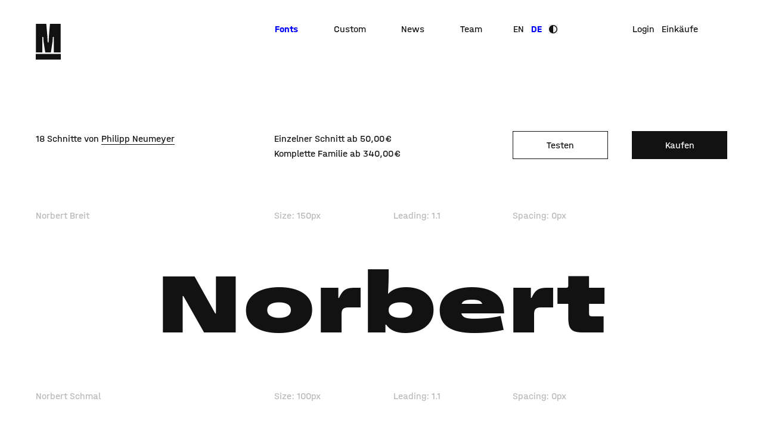

--- FILE ---
content_type: text/html; charset=UTF-8
request_url: https://www.typemates.com/de/fonts/norbert
body_size: 19851
content:

<!DOCTYPE html>
<html lang="de" prefix="og: http://ogp.me/ns# fb: http://ogp.me/ns/fb#">

  <head>
    <meta charset="utf-8" />
    <meta content="IE=edge,chrome=1" http-equiv="X-UA-Compatible">
    <meta name="viewport" content="width=device-width,initial-scale=1.0">

    <link rel="dns-prefetch" href="https://www.typemates.com/">
    <link rel="preconnect" href="https://www.typemates.com/" crossorigin="crossorigin">

    <style>
  @font-face {
    font-family: 'halvar-breit';
    src: url('/assets/webfonts/HalvarUIBreitschrift-Regular.woff2') format('woff2'),
        url('/assets/webfonts/HalvarUIBreitschrift-Regular.woff') format('woff');
    font-weight: 400;
    font-style: normal;
  }

  @font-face {
    font-family: 'halvar-breit';
    src: url('/assets/webfonts/HalvarUIBreitschrift-RegularSlanted.woff2') format('woff2'),
        url('/assets/webfonts/HalvarUIBreitschrift-RegularSlanted.woff') format('woff');
    font-weight: 400;
    font-style: italic;
  }

  @font-face {
    font-family: 'halvar-breit';
    src: url('/assets/webfonts/HalvarUIBreitschrift-Medium.woff2') format('woff2'),
        url('/assets/webfonts/HalvarUIBreitschrift-Medium.woff') format('woff');
    font-weight: 500;
    font-style: normal;
  }

  @font-face {
    font-family: 'halvar-breit';
    src: url('/assets/webfonts/HalvarUIBreitschrift-MediumSlanted.woff2') format('woff2'),
        url('/assets/webfonts/HalvarUIBreitschrift-MediumSlanted.woff') format('woff');
    font-weight: 500;
    font-style: italic;
  }

  @font-face {
    font-family: 'halvar-breit';
    src: url('/assets/webfonts/HalvarUIBreitschrift-Bold.woff2') format('woff2'),
        url('/assets/webfonts/HalvarUIBreitschrift-Bold.woff') format('woff');
    font-weight: 700;
    font-style: normal;
  }

  @font-face {
    font-family: 'halvar-breit';
    src: url('/assets/webfonts/HalvarUIBreitschrift-BoldSlanted.woff2') format('woff2'),
        url('/assets/webfonts/HalvarUIBreitschrift-BoldSlanted.woff') format('woff');
    font-weight: 700;
    font-style: italic;
  }

  
  @font-face {
    font-family: 'halvar-mittel';
    src: url('/assets/webfonts/HalvarUIMittelschrift-Regular.woff2') format('woff2'),
        url('/assets/webfonts/HalvarUIMittelschrift-Regular.woff') format('woff');
    font-weight: 400;
    font-style: normal;
  }

  @font-face {
    font-family: 'halvar-mittel';
    src: url('/assets/webfonts/HalvarUIMittelschrift-RegularSlanted.woff2') format('woff2'),
        url('/assets/webfonts/HalvarUIMittelschrift-RegularSlanted.woff') format('woff');
    font-weight: 400;
    font-style: italic;
  }

  @font-face {
    font-family: 'halvar-mittel-regular-superslanted';
    src: url('/assets/webfonts/HalvarUIMittelschrift-RegularSuperSlanted.woff2') format('woff2'),
        url('/assets/webfonts/HalvarUIMittelschrift-RegularSuperSlanted.woff') format('woff');
    font-weight: 400;
    font-style: normal;
  }

  @font-face {
    font-family: 'halvar-mittel';
    src: url('/assets/webfonts/HalvarUIMittelschrift-Medium.woff2') format('woff2'),
        url('/assets/webfonts/HalvarUIMittelschrift-Medium.woff') format('woff');
    font-weight: 500;
    font-style: normal;
  }

  @font-face {
    font-family: 'halvar-mittel';
    src: url('/assets/webfonts/HalvarUIMittelschrift-MediumSlanted.woff2') format('woff2'),
        url('/assets/webfonts/HalvarUIMittelschrift-MediumSlanted.woff') format('woff');
    font-weight: 500;
    font-style: italic;
  }

  @font-face {
    font-family: 'halvar-mittel';
    src: url('/assets/webfonts/HalvarUIMittelschrift-Bold.woff2') format('woff2'),
        url('/assets/webfonts/HalvarUIMittelschrift-Medium.woff') format('woff');
    font-weight: 700;
    font-style: normal;
  }

  @font-face {
    font-family: 'halvar-mittel';
    src: url('/assets/webfonts/HalvarUIMittelschrift-BoldSlanted.woff2') format('woff2'),
        url('/assets/webfonts/HalvarUIMittelschrift-BoldSlanted.woff') format('woff');
    font-weight: 700;
    font-style: italic;
  }

  
  @font-face {
    font-family: 'halvar-eng';
    src: url('/assets/webfonts/HalvarUIEngschrift-Regular.woff2') format('woff2'),
        url('/assets/webfonts/HalvarUIEngschrift-Regular.woff') format('woff');
    font-weight: 400;
    font-style: normal;
  }

  @font-face {
    font-family: 'halvar-eng';
    src: url('/assets/webfonts/HalvarUIEngschrift-RegularSlanted.woff2') format('woff2'),
        url('/assets/webfonts/HalvarUIEngschrift-RegularSlanted.woff') format('woff');
    font-weight: 400;
    font-style: italic;
  }

  @font-face {
    font-family: 'halvar-eng';
    src: url('/assets/webfonts/HalvarUIEngschrift-Medium.woff2') format('woff2'),
        url('/assets/webfonts/HalvarUIEngschrift-Medium.woff') format('woff');
    font-weight: 500;
    font-style: normal;
  }

  @font-face {
    font-family: 'halvar-eng';
    src: url('/assets/webfonts/HalvarUIEngschrift-MediumSlanted.woff2') format('woff2'),
        url('/assets/webfonts/HalvarUIEngschrift-MediumSlanted.woff') format('woff');
    font-weight: 500;
    font-style: italic;
  }

  @font-face {
    font-family: 'halvar-eng';
    src: url('/assets/webfonts/HalvarUIEngschrift-Bold.woff2') format('woff2'),
        url('/assets/webfonts/HalvarUIEngschrift-Bold.woff') format('woff');
    font-weight: 700;
    font-style: normal;
  }

  @font-face {
    font-family: 'halvar-eng';
    src: url('/assets/webfonts/HalvarUIEngschrift-BoldSlanted.woff2') format('woff2'),
        url('/assets/webfonts/HalvarUIEngschrift-BoldSlanted.woff') format('woff');
    font-weight: 700;
    font-style: italic;
  }
</style>

    <script>
  if (localStorage.theme === "dark" || (!("theme" in localStorage) && window.matchMedia("(prefers-color-scheme: dark)").matches)) {
    document.documentElement.classList.add("dark");
  } else {
    document.documentElement.classList.remove("dark");
  }
</script>

    <link rel="apple-touch-icon" sizes="180x180" href="/assets/images/favicons/apple-touch-icon.png">
    <link rel="icon" type="image/png" sizes="32x32" href="/assets/images/favicons/favicon-32x32.png">
    <link rel="icon" type="image/png" sizes="16x16" href="/assets/images/favicons/favicon-16x16.png">
    <link rel="manifest" href="/site.webmanifest">
    <link rel="mask-icon" href="/assets/images/favicons/safari-pinned-tab.svg" color="#0000ff">
    <meta name="apple-mobile-web-app-title" content="TypeMates">
    <meta name="application-name" content="TypeMates">
    <meta name="msapplication-TileColor" content="#0000ff">
    <meta name="theme-color" content="#ffffff">

    
              
        
    <script type="module">!function(){const e=document.createElement("link").relList;if(!(e&&e.supports&&e.supports("modulepreload"))){for(const e of document.querySelectorAll('link[rel="modulepreload"]'))r(e);new MutationObserver((e=>{for(const o of e)if("childList"===o.type)for(const e of o.addedNodes)if("LINK"===e.tagName&&"modulepreload"===e.rel)r(e);else if(e.querySelectorAll)for(const o of e.querySelectorAll("link[rel=modulepreload]"))r(o)})).observe(document,{childList:!0,subtree:!0})}function r(e){if(e.ep)return;e.ep=!0;const r=function(e){const r={};return e.integrity&&(r.integrity=e.integrity),e.referrerpolicy&&(r.referrerPolicy=e.referrerpolicy),"use-credentials"===e.crossorigin?r.credentials="include":"anonymous"===e.crossorigin?r.credentials="omit":r.credentials="same-origin",r}(e);fetch(e.href,r)}}();</script>
<script type="module" src="/assets/dist/assets/app-Ch4n2k28.js" crossorigin onload="e=new CustomEvent(&#039;vite-script-loaded&#039;, {detail:{path: &#039;src/js/main.js&#039;}});document.dispatchEvent(e);"></script>
<link href="/assets/dist/assets/app-BviFUAGE.css" rel="stylesheet">

    <title>Norbert | TypeMates</title><meta name="generator" content="SEOmatic">
<meta name="keywords" content="norbert, denkt, freigeist, arbeitstier, gestaltung, kyrillischen, verfügt, typemates, wunsch, ohne, konformität, norberts, stile, harmonieren, miteinander">
<meta name="description" content="Norbert ist gar nicht so verkehrt, wie sein Schöpfer Philipp Neumeyer anfangs dachte. Im Gegenteil: Inspiriert von den gegensätzlichen Gestaltungsstilen…">
<meta name="referrer" content="no-referrer-when-downgrade">
<meta name="robots" content="all">
<meta content="de" property="og:locale">
<meta content="en" property="og:locale:alternate">
<meta content="TypeMates" property="og:site_name">
<meta content="website" property="og:type">
<meta content="https://www.typemates.com/de/fonts/norbert" property="og:url">
<meta content="TypeMates | Norbert" property="og:title">
<meta content="Norbert ist gar nicht so verkehrt, wie sein Schöpfer Philipp Neumeyer anfangs dachte. Im Gegenteil: Inspiriert von den gegensätzlichen Gestaltungsstilen…" property="og:description">
<meta content="https://www.typemates.com/public/_1200x630_crop_center-center_82_none_ns/Typemates-PhilippNeumeyer-Norbert-Font-NostalgicSans-Headline-Expressive-Cyrillic2.jpg?mtime=1736873289" property="og:image">
<meta content="1200" property="og:image:width">
<meta content="630" property="og:image:height">
<meta content="Norbert ist eine authentische Grotesk, von der man nie gedacht hätte, dass man sie braucht." property="og:image:alt">
<meta content="https://typo.social/@TypeMates" property="og:see_also">
<meta content="https://www.instagram.com/typemates/" property="og:see_also">
<meta content="https://www.linkedin.com/company/52114137" property="og:see_also">
<meta content="https://twitter.com/TypeMatesFonts" property="og:see_also">
<meta name="twitter:card" content="summary_large_image">
<meta name="twitter:site" content="@TypeMatesFonts">
<meta name="twitter:creator" content="@TypeMatesFonts">
<meta name="twitter:title" content="TypeMates | Norbert">
<meta name="twitter:description" content="Norbert ist gar nicht so verkehrt, wie sein Schöpfer Philipp Neumeyer anfangs dachte. Im Gegenteil: Inspiriert von den gegensätzlichen Gestaltungsstilen…">
<meta name="twitter:image" content="https://www.typemates.com/public/_1200x630_crop_center-center_82_none_ns/Typemates-PhilippNeumeyer-Norbert-Font-NostalgicSans-Headline-Expressive-Cyrillic2.jpg?mtime=1736873289">
<meta name="twitter:image:width" content="800">
<meta name="twitter:image:height" content="418">
<meta name="twitter:image:alt" content="Norbert ist eine authentische Grotesk, von der man nie gedacht hätte, dass man sie braucht.">
<link href="https://www.typemates.com/de/fonts/norbert" rel="canonical">
<link href="https://www.typemates.com/de/" rel="home">
<link href="https://www.typemates.com/de/fonts/norbert" rel="alternate" hreflang="de">
<link href="https://www.typemates.com/fonts/norbert" rel="alternate" hreflang="x-default">
<link href="https://www.typemates.com/fonts/norbert" rel="alternate" hreflang="en">
<style>    @font-face { font-family: 'gregory-grotesk-medium-normal'; size-adjust: 100%; src: url('https://www.typemates.com/private/font-files/gregory-grotesk/GregoryGrotesk-Medium.woff2') format('woff2'), url('https://www.typemates.com/private/font-files/gregory-grotesk/GregoryGrotesk-Medium.woff') format('woff'); }
  </style>
<style>    @font-face { font-family: 'halvar-breitschrift-regular-normal'; size-adjust: 100%; src: url('https://www.typemates.com/private/font-files/halvar-breitschrift/HalvarBreitschrift-Regular.woff2') format('woff2'), url('https://www.typemates.com/private/font-files/halvar-breitschrift/HalvarBreitschrift-Regular.woff') format('woff'); }
  </style>
<style>    @font-face { font-family: 'sombra-poster-normal'; size-adjust: 100%; src: url('https://www.typemates.com/private/font-files/sombra/Sombra-Poster.woff2') format('woff2'), url('https://www.typemates.com/private/font-files/sombra/Sombra-Poster.woff') format('woff'); }
  </style>
<style>    @font-face { font-family: 'norbert-breit-mager-normal'; size-adjust: 100%; src: url('https://www.typemates.com/private/font-files/norbert-breit/NorbertBreit-Mager.woff2') format('woff2'), url('https://www.typemates.com/private/font-files/norbert-breit/NorbertBreit-Mager.woff') format('woff'); }
  </style>
<style>    @font-face { font-family: 'norbert-breit-mager-kursiv'; size-adjust: 100%; src: url('https://www.typemates.com/private/font-files/norbert-breit/NorbertBreit-MagerKursiv.woff2') format('woff2'), url('https://www.typemates.com/private/font-files/norbert-breit/NorbertBreit-MagerKursiv.woff') format('woff'); }
  </style>
<style>    @font-face { font-family: 'norbert-breit-mager-kontra'; size-adjust: 100%; src: url('https://www.typemates.com/private/font-files/norbert-breit/NorbertBreit-MagerKontra.woff2') format('woff2'), url('https://www.typemates.com/private/font-files/norbert-breit/NorbertBreit-MagerKontra.woff') format('woff'); }
  </style>
<style>    @font-face { font-family: 'norbert-breit-normal-normal'; size-adjust: 100%; src: url('https://www.typemates.com/private/font-files/norbert-breit/NorbertBreit-Normal.woff2') format('woff2'), url('https://www.typemates.com/private/font-files/norbert-breit/NorbertBreit-Normal.woff') format('woff'); }
  </style>
<style>    @font-face { font-family: 'norbert-breit-normal-kursiv'; size-adjust: 100%; src: url('https://www.typemates.com/private/font-files/norbert-breit/NorbertBreit-NormalKursiv.woff2') format('woff2'), url('https://www.typemates.com/private/font-files/norbert-breit/NorbertBreit-NormalKursiv.woff') format('woff'); }
  </style>
<style>    @font-face { font-family: 'norbert-breit-normal-kontra'; size-adjust: 100%; src: url('https://www.typemates.com/private/font-files/norbert-breit/NorbertBreit-NormalKontra.woff2') format('woff2'), url('https://www.typemates.com/private/font-files/norbert-breit/NorbertBreit-NormalKontra.woff') format('woff'); }
  </style>
<style>    @font-face { font-family: 'norbert-breit-fett-normal'; size-adjust: 100%; src: url('https://www.typemates.com/private/font-files/norbert-breit/NorbertBreit-Fett.woff2') format('woff2'), url('https://www.typemates.com/private/font-files/norbert-breit/NorbertBreit-Fett.woff') format('woff'); }
  </style>
<style>    @font-face { font-family: 'norbert-breit-fett-kursiv'; size-adjust: 100%; src: url('https://www.typemates.com/private/font-files/norbert-breit/NorbertBreit-FettKursiv.woff2') format('woff2'), url('https://www.typemates.com/private/font-files/norbert-breit/NorbertBreit-FettKursiv.woff') format('woff'); }
  </style>
<style>    @font-face { font-family: 'norbert-breit-fett-kontra'; size-adjust: 100%; src: url('https://www.typemates.com/private/font-files/norbert-breit/NorbertBreit-FettKontra.woff2') format('woff2'), url('https://www.typemates.com/private/font-files/norbert-breit/NorbertBreit-FettKontra.woff') format('woff'); }
  </style>
<style>    @font-face { font-family: 'norbert-schmal-mager-normal'; size-adjust: 100%; src: url('https://www.typemates.com/private/font-files/norbert-schmal/NorbertSchmal-Mager.woff2') format('woff2'), url('https://www.typemates.com/private/font-files/norbert-schmal/NorbertSchmal-Mager.woff') format('woff'); }
  </style>
<style>    @font-face { font-family: 'norbert-schmal-mager-kursiv'; size-adjust: 100%; src: url('https://www.typemates.com/private/font-files/norbert-schmal/NorbertSchmal-MagerKursiv.woff2') format('woff2'), url('https://www.typemates.com/private/font-files/norbert-schmal/NorbertSchmal-MagerKursiv.woff') format('woff'); }
  </style>
<style>    @font-face { font-family: 'norbert-schmal-mager-kontra'; size-adjust: 100%; src: url('https://www.typemates.com/private/font-files/norbert-schmal/NorbertSchmal-MagerKontra.woff2') format('woff2'), url('https://www.typemates.com/private/font-files/norbert-schmal/NorbertSchmal-MagerKontra.woff') format('woff'); }
  </style>
<style>    @font-face { font-family: 'norbert-schmal-normal-normal'; size-adjust: 100%; src: url('https://www.typemates.com/private/font-files/norbert-schmal/NorbertSchmal-Normal.woff2') format('woff2'), url('https://www.typemates.com/private/font-files/norbert-schmal/NorbertSchmal-Normal.woff') format('woff'); }
  </style>
<style>    @font-face { font-family: 'norbert-schmal-normal-kursiv'; size-adjust: 100%; src: url('https://www.typemates.com/private/font-files/norbert-schmal/NorbertSchmal-NormalKursiv.woff2') format('woff2'), url('https://www.typemates.com/private/font-files/norbert-schmal/NorbertSchmal-NormalKursiv.woff') format('woff'); }
  </style>
<style>    @font-face { font-family: 'norbert-schmal-normal-kontra'; size-adjust: 100%; src: url('https://www.typemates.com/private/font-files/norbert-schmal/NorbertSchmal-NormalKontra.woff2') format('woff2'), url('https://www.typemates.com/private/font-files/norbert-schmal/NorbertSchmal-NormalKontra.woff') format('woff'); }
  </style>
<style>    @font-face { font-family: 'norbert-schmal-fett-normal'; size-adjust: 100%; src: url('https://www.typemates.com/private/font-files/norbert-schmal/NorbertSchmal-Fett.woff2') format('woff2'), url('https://www.typemates.com/private/font-files/norbert-schmal/NorbertSchmal-Fett.woff') format('woff'); }
  </style>
<style>    @font-face { font-family: 'norbert-schmal-fett-kursiv'; size-adjust: 100%; src: url('https://www.typemates.com/private/font-files/norbert-schmal/NorbertSchmal-FettKursiv.woff2') format('woff2'), url('https://www.typemates.com/private/font-files/norbert-schmal/NorbertSchmal-FettKursiv.woff') format('woff'); }
  </style>
<style>    @font-face { font-family: 'norbert-schmal-fett-kontra'; size-adjust: 100%; src: url('https://www.typemates.com/private/font-files/norbert-schmal/NorbertSchmal-FettKontra.woff2') format('woff2'), url('https://www.typemates.com/private/font-files/norbert-schmal/NorbertSchmal-FettKontra.woff') format('woff'); }
  </style>
  </head>

  <body class="font-mittel antialiased  bg-white text-black dark:bg-black dark:text-white">
    <div class="page">
      


<header
  id="js-header"
  class="peer group z-20 w-full w p-1 content-between grid grid-cols-6 gap-1 lg:gap-2 absolute top-0 left-0 bg-white dark:bg-black md:items-start md:py-2 md:px-1 lg:px-3 4xl:max-w-screen md:left-1/2 md:-translate-x-1/2 [&.headroom--pinned.headroom--not-top]:fixed [&.headroom--pinned]:translate-y-0  md:[&.headroom--not-top]:items-center md:[&.headroom--not-top]:py-1 [&.headroom--top]:translate-y-0 [&.headroom--unpinned]:-translate-y-full transition-all duration-200">

    <div class="col-start-1 col-span-4 md:col-span-1">
    <a class="block w-[28px] md:w-[42px] md:group-[.headroom--not-top]:w-[21px]" href="https://www.typemates.com/de/" title="Startseite aufrufen }}">
        <svg class="transition-all duration-200 w-[28px] h-[40px] md:w-[42px] md:h-[60px] group-[.headroom--not-top]:w-[21px] group-[.headroom--not-top]:h-[30px] md:group-[.headroom--not-top]:w-[28px] md:group-[.headroom--not-top]:h-[40px]" width="42" height="60" viewbox="0 0 42 60" fill="none" xmlns="http://www.w3.org/2000/svg">
    <path class="fill-black hover:fill-blue dark:fill-white dark:hover:fill-yellow" d="M42 60H0V50.4606H42V60ZM41.7439 47.9499H30.2188V22.0922H28.6821L28.1698 29.6242L25.3525 47.9499H15.8775L13.0607 29.6242L12.5484 22.0922H11.0117V47.9499H0.256678V0.000543135H17.6715L19.4638 20.8374L19.9761 31.1295H21.515L22.0267 20.8374L23.8196 0H41.7466L41.7439 47.9499Z"/>
  </svg>
    </a>
  </div>

    <div class="col-start-5 col-span-2 flex justify-end md:hidden">
    <button id="js-menu-sandwich" data-click-event-name="MOBILE_HAMBURGER_TOGGLE">
      <svg class="stroke-black hover:stroke-blue dark:hover:stroke-yellow dark:stroke-white" width="30" height="30" viewBox="0 0 30 30" fill="none" xmlns="http://www.w3.org/2000/svg">
  <line class="hidden [.group.menu-open_&]:block" x1="4" y1="1" x2="25.2" y2="22.2" stroke-width="2"/>
  <line class="hidden [.group.menu-open_&]:block" x1="4" y1="22.2" x2="25.2" y2="1" stroke-width="2"/>

  <line class="block [.group.menu-open_&]:hidden" x1="0" y1="1" x2="30" y2="1"  stroke-width="2"/>
  <line class="block [.group.menu-open_&]:hidden" x1="0" y1="11" x2="30" y2="11"  stroke-width="2"/>
</svg>
      <span class="sr-only">Menü öffnen oder schließen</span>
    </button>
  </div>

    <nav class="hidden [.group.menu-open_&]:flex flex-col col-span-3 row-start-2 row-span-2 md:flex md:justify-between md:flex-row md:items-start md:col-span-3 md:col-start-2 md:row-start-1 md:row-span-1 md:max-w-[300px] lg:max-w-[350px] lg:col-span-2 lg:col-start-3">
        <a class="font-bold text-blue dark:text-yellow hover:text-blue dark:hover:text-yellow text-ml py-0.25 md:text-md md:p-px md:leading-none whitespace-nowrap" href="https://www.typemates.com/de/fonts" title="Fonts Overview">Fonts</a>
        <a class=" hover:text-blue dark:hover:text-yellow text-ml py-0.25 md:text-md md:p-px md:leading-none whitespace-nowrap" href="https://www.typemates.com/de/custom" title="Passgenaue Schriften für Marken und Unternehmen">Custom</a>
        <a class=" hover:text-blue dark:hover:text-yellow text-ml py-0.25 md:text-md md:p-px md:leading-none whitespace-nowrap" href="https://www.typemates.com/de/news" title="News Overview">News</a>
        <a class=" hover:text-blue dark:hover:text-yellow text-ml py-0.25 md:text-md md:p-px md:leading-none whitespace-nowrap" href="https://www.typemates.com/de/about" title="Meet the Mates">Team</a>
  </nav>

    <div class="hidden [.group.menu-open_&]:flex col-start-4 items-end row-start-3 col-span-3 md:flex md:col-start-5 md:row-start-1 md:col-span-1">
    <div class="flex items-center">
      
                        
                          
  
      <a class="text-ml py-0.25  mr-0.5 hover:text-blue dark:hover:text-yellow md:text-md md:p-px md:leading-none" aria-label="Sprache wechseln" aria-role="navigation" href="https://www.typemates.com/fonts/norbert" hreflang="en" lang="en">EN</a>
            <a class="text-ml py-0.25 font-bold text-blue dark:text-yellow  hover:text-blue dark:hover:text-yellow md:text-md md:p-px md:leading-none" aria-label="Sprache wechseln" aria-role="navigation" href="https://www.typemates.com/de/fonts/norbert" hreflang="de" lang="de">DE</a>
      <button class="overflow-visible px-px py-0.25 mb-px text-md fill-black ml-0.75 hover:fill-blue dark:fill-white dark:hover:fill-yellow md:p-px md:ml-0.5" id="js-toggle-dark-mode">
        <svg class="w-[15px] h-[15px] md:w-[14px] md:h-[14px] overflow-visible" viewBox="0 0 14 14" version="1.1" xmlns="http://www.w3.org/2000/svg" xmlns:xlink="http://www.w3.org/1999/xlink" xml:space="preserve" xmlns:serif="http://www.serif.com/"  style="fill-rule:evenodd;clip-rule:evenodd;stroke-linejoin:round;stroke-miterlimit:2;"><path d="M6.955,14l0.045,0c3.863,0 7,-3.137 7,-7c0,-3.848 -3.112,-6.976 -6.955,-7l-0.045,0c-3.866,0 -7,3.134 -7,7c0,3.851 3.11,6.976 6.955,7Zm0.045,-12.5c3.036,0 5.5,2.464 5.5,5.5c0,3.036 -2.464,5.5 -5.5,5.5l0,-11Z"/></svg>
        <span class="sr-only">Ansichtsmodus umschalten</span>
      </button>
    </div>
  </div>

    <div class="hidden [.group.menu-open_&]:block row-start-2 col-start-4 col-span-3 md:row-start-1 md:col-span-1 md:col-start-6 md:block">
    <span id="blitz-inject-1" class=" blitz-inject" data-blitz-id="1" data-blitz-uri="/de/_dynamic" data-blitz-params="action=blitz/include/dynamic&amp;index=4225896924" data-blitz-property=""></span>
  </div>
</header>

<div id="js-menu-shade" class="hidden peer-[.menu-open]:block fixed z-10 bg-black dark:bg-pure-black opacity-70 top-0 left-0 w-screen h-screen md:peer-[.menu-open]:hidden md:hidden"></div>
      <main class="pt-5 md:pt-7">
        
        
        
          
            
  
        
    
              
        
  

<header class="mt-1 md:mt-4 grid grid-cols-6 gap-x-1 lg:gap-x-2 items-start">

  <aside class="col-span-3 md:col-start-1 md:col-span-2">
    <p class="hidden md:block text-md whitespace-nowrap overflow-hidden text-ellipsis">
                          18
 Schnitte von <a class="text-link hover:text-blue dark:hover:text-yellow" href="https://www.typemates.com/de/about/philipp-neumeyer">Philipp Neumeyer</a>

    </p>
      </aside>

    
        
          <div class="md:hidden text-md col-span-6 col-start-1 md:col-start-2 md:col-span-3 lg:col-start-3 lg:col-span-2">
      ab
      <span class="whitespace-nowrap">
                50,00 €
      </span>
    </div>
    <div class="hidden md:block text-md col-span-6 col-start-1 md:col-start-2 md:col-span-3 lg:col-start-3 lg:col-span-2">
      Einzelner Schnitt ab
      <span class="whitespace-nowrap">
                50,00 €
      </span><br>

      Komplette Familie ab
      <span class="whitespace-nowrap">
                340,00 €
      </span>
    </div>
  
  <a class="block button button--outline w-full px-0 mt-1 col-start-1 col-span-3 md:mt-0 md:col-start-5 md:col-span-1" href="https://www.typemates.com/de/fonts/norbert/try">Testen</a>
  <a class="block button md:col-start-6 w-full px-0 mt-1 col-start-4 col-span-3 md:mt-0 md:col-span-1" href="https://www.typemates.com/de/fonts/norbert/buy">Kaufen</a>

</header>

  <div id="test">
          



    
                    
  

<section class="js-tester group/tester mt-2 md:mt-4" id="type-tester-170522" v-scope @vue:mounted="construct">

      

<div class="hidden" v-bind="{'class': (controls == true) ? 'block relative z-10 opacity-30 group-hover/tester:opacity-100' : 'hidden'}">
  <div class="grid grid-cols-6 gap-1 lg:gap-2">
    <div class="flex flex-row items-start col-start-1 col-span-6 md:col-span-1 md:row-start-1 md:flex-col">
      <span class="pr-2 md:pr-0">Norbert Breit</span>
      <div class="select-wrap opacity-0 group-hover/tester:opacity-100">
        <select class="outline-none" v-model="fontFamily" data-change-event-name="TESTER_SWITCH_STYLE">
                                                          <option value="norbert-breit-mager-normal">Mager </option>
                                                          <option value="norbert-breit-mager-kursiv">Mager Kursiv</option>
                                                          <option value="norbert-breit-mager-kontra">Mager Kontra</option>
                                                          <option value="norbert-breit-normal-normal">Normal </option>
                                                          <option value="norbert-breit-normal-kursiv">Normal Kursiv</option>
                                                          <option value="norbert-breit-normal-kontra">Normal Kontra</option>
                                                          <option value="norbert-breit-fett-normal">Fett </option>
                                                          <option value="norbert-breit-fett-kursiv">Fett Kursiv</option>
                                                          <option value="norbert-breit-fett-kontra">Fett Kontra</option>
                  </select>
      </div>
    </div>

    <div class="opacity-0 group-hover/tester:opacity-100 hidden md:block md:col-span-1 md:col-start-2">
  <button @click="otControls = !otControls" class="text-left whitespace-nowrap hover:text-blue dark:hover:text-yellow" title="OpenType-Features anzeigen oder verstecken" data-click-event-name="TESTER_TOGGLE_OPENTYPE">
    <span class="whitespace-normal">OpenType Features</span>
    <span v-if="!otControls">⌄</span>
    <span v-if="otControls">⌃</span>
  </button><br>
  <div class="mt-4px" v-if="otArray.length && !otControls">
    <span
      class="text-xs leading-none inline-block border text-blue dark:text-yellow p-4px cursor-pointer mr-0.25 mb-0.25 before:content-['✗'] before:inline-block before:mr-px"
      v-for="feature in otArray"
      :key="feature"
      @click="deactivateOtFeature(feature)">
      ${feature}
    </span>
  </div>
</div>

    <label class="hidden md:block md:col-start-3 md:col-span-1 md:row-start-1">
      Size: ${ fontSize }px<br>
      <input class="opacity-0 group-hover/tester:opacity-100 range-input" v-model="fontSize" type="range" min="16" max="300">
    </label>

    <label class="hidden md:block md:col-start-4 md:col-span-1 md:row-start-1">
      Leading: ${ lineHeight }<br>
      <input class="opacity-0 group-hover/tester:opacity-100 range-input" v-model="lineHeight" type="range" min="0.5" max="2.0" step="0.1">
    </label>

    <label class="hidden md:block md:col-start-5 md:col-span-1 md:row-start-1">
       Spacing: ${ Math.round(fontSize * letterSpacing) }px<br>
      <input class="opacity-0 group-hover/tester:opacity-100 range-input" v-model="letterSpacing" type="range" min="-0.1" step="0.01"max="0.1">
    </label>

    <div class="opacity-0 group-hover/tester:opacity-100 hidden md:flex md:flex-row md:col-start-6 md:col-span-1 md:row-start-1 md:items-start md:justify-start">
      <button class="button-icon group mr-0.25" @click="{ textTransform = 'none' }" v-bind:class="{'is-active': textTransform == 'none'}" data-click-event-name="TESTER_SWITCH_CASE">
        Aa
        <span class="max-w-0 block text-transparent">Sentence Case</span>
      </button>
      <button class="button-icon group mr-0.5" @click="{ textTransform = 'uppercase' }" v-bind:class="{'is-active': textTransform == 'uppercase'}" data-click-event-name="TESTER_SWITCH_CASE">
        AA
        <span class="max-w-0 block text-transparent">Uppercase</span>
      </button>
      <button class="button-icon group mr-0.25 text-ml" @click="{ textAlign = 'left' }" v-bind:class="{'is-active': textAlign == 'left'}" data-click-event-name="TESTER_SWITCH_ALIGNMENT">
        <span>&#xf036;</span>
        <span class="max-w-0 block text-transparent">Left Aligned</span>
      </button>
      <button class="button-icon group mr-0.25 text-ml" @click="{ textAlign = 'center' }" v-bind:class="{'is-active': textAlign == 'center'}" data-click-event-name="TESTER_SWITCH_ALIGNMENT">
        &#xf037;
        <span class="max-w-0 block text-transparent">Centered</span>
      </button>
    </div>
  </div>

  
                                  
<div v-if="otControls" class="grid grid-cols-6 gap-1 lg:gap-2 opacity-0 group-hover/tester:opacity-100">
  <div class="text-md hidden mt-1.5 md:block md:col-span-6 md:col-start-1 md:columns-6 lg:col-start-2 lg:col-span-5 lg:columns-5 gap-1 lg:gap-2">
          <span
        @click="toggleOtFeature('frac')"
        :class="[
          (isOtActive('frac')) ? 'text-blue before:content-[\'✗\'] before:inline-block before:mr-px dark:text-yellow' : '',
          'block whitespace-nowrap text-ellipsis overflow-hidden cursor-pointer break-inside-avoid-column hover:text-blue hover:dark:text-yellow'
          ]">
        Brüche
      </span>
          <span
        @click="toggleOtFeature('ss01')"
        :class="[
          (isOtActive('ss01')) ? 'text-blue before:content-[\'✗\'] before:inline-block before:mr-px dark:text-yellow' : '',
          'block whitespace-nowrap text-ellipsis overflow-hidden cursor-pointer break-inside-avoid-column hover:text-blue hover:dark:text-yellow'
          ]">
        CYR Bulgarische Alt.
      </span>
          <span
        @click="toggleOtFeature('ss02')"
        :class="[
          (isOtActive('ss02')) ? 'text-blue before:content-[\'✗\'] before:inline-block before:mr-px dark:text-yellow' : '',
          'block whitespace-nowrap text-ellipsis overflow-hidden cursor-pointer break-inside-avoid-column hover:text-blue hover:dark:text-yellow'
          ]">
        CYR Serbische Alt.
      </span>
          <span
        @click="toggleOtFeature('zero')"
        :class="[
          (isOtActive('zero')) ? 'text-blue before:content-[\'✗\'] before:inline-block before:mr-px dark:text-yellow' : '',
          'block whitespace-nowrap text-ellipsis overflow-hidden cursor-pointer break-inside-avoid-column hover:text-blue hover:dark:text-yellow'
          ]">
        Durchgestrichene Null
      </span>
          <span
        @click="toggleOtFeature('sups')"
        :class="[
          (isOtActive('sups')) ? 'text-blue before:content-[\'✗\'] before:inline-block before:mr-px dark:text-yellow' : '',
          'block whitespace-nowrap text-ellipsis overflow-hidden cursor-pointer break-inside-avoid-column hover:text-blue hover:dark:text-yellow'
          ]">
        Hochgestellt
      </span>
          <span
        @click="toggleOtFeature('onum')"
        :class="[
          (isOtActive('onum')) ? 'text-blue before:content-[\'✗\'] before:inline-block before:mr-px dark:text-yellow' : '',
          'block whitespace-nowrap text-ellipsis overflow-hidden cursor-pointer break-inside-avoid-column hover:text-blue hover:dark:text-yellow'
          ]">
        Minuskelziffern
      </span>
          <span
        @click="toggleOtFeature('dnom')"
        :class="[
          (isOtActive('dnom')) ? 'text-blue before:content-[\'✗\'] before:inline-block before:mr-px dark:text-yellow' : '',
          'block whitespace-nowrap text-ellipsis overflow-hidden cursor-pointer break-inside-avoid-column hover:text-blue hover:dark:text-yellow'
          ]">
        Nenner
      </span>
          <span
        @click="toggleOtFeature('ordn')"
        :class="[
          (isOtActive('ordn')) ? 'text-blue before:content-[\'✗\'] before:inline-block before:mr-px dark:text-yellow' : '',
          'block whitespace-nowrap text-ellipsis overflow-hidden cursor-pointer break-inside-avoid-column hover:text-blue hover:dark:text-yellow'
          ]">
        Ordinalzeichen
      </span>
          <span
        @click="toggleOtFeature('pnum')"
        :class="[
          (isOtActive('pnum')) ? 'text-blue before:content-[\'✗\'] before:inline-block before:mr-px dark:text-yellow' : '',
          'block whitespace-nowrap text-ellipsis overflow-hidden cursor-pointer break-inside-avoid-column hover:text-blue hover:dark:text-yellow'
          ]">
        Proportionale Ziffern
      </span>
          <span
        @click="toggleOtFeature('ss20')"
        :class="[
          (isOtActive('ss20')) ? 'text-blue before:content-[\'✗\'] before:inline-block before:mr-px dark:text-yellow' : '',
          'block whitespace-nowrap text-ellipsis overflow-hidden cursor-pointer break-inside-avoid-column hover:text-blue hover:dark:text-yellow'
          ]">
        Schlaue Typografie
      </span>
          <span
        @click="toggleOtFeature('salt')"
        :class="[
          (isOtActive('salt')) ? 'text-blue before:content-[\'✗\'] before:inline-block before:mr-px dark:text-yellow' : '',
          'block whitespace-nowrap text-ellipsis overflow-hidden cursor-pointer break-inside-avoid-column hover:text-blue hover:dark:text-yellow'
          ]">
        Stilistische Alternativen
      </span>
          <span
        @click="toggleOtFeature('ss03')"
        :class="[
          (isOtActive('ss03')) ? 'text-blue before:content-[\'✗\'] before:inline-block before:mr-px dark:text-yellow' : '',
          'block whitespace-nowrap text-ellipsis overflow-hidden cursor-pointer break-inside-avoid-column hover:text-blue hover:dark:text-yellow'
          ]">
        Tabellarisches Set
      </span>
          <span
        @click="toggleOtFeature('tnum')"
        :class="[
          (isOtActive('tnum')) ? 'text-blue before:content-[\'✗\'] before:inline-block before:mr-px dark:text-yellow' : '',
          'block whitespace-nowrap text-ellipsis overflow-hidden cursor-pointer break-inside-avoid-column hover:text-blue hover:dark:text-yellow'
          ]">
        Tabellenziffern
      </span>
          <span
        @click="toggleOtFeature('subs')"
        :class="[
          (isOtActive('subs')) ? 'text-blue before:content-[\'✗\'] before:inline-block before:mr-px dark:text-yellow' : '',
          'block whitespace-nowrap text-ellipsis overflow-hidden cursor-pointer break-inside-avoid-column hover:text-blue hover:dark:text-yellow'
          ]">
        Tiefgestellt
      </span>
          <span
        @click="toggleOtFeature('lnum')"
        :class="[
          (isOtActive('lnum')) ? 'text-blue before:content-[\'✗\'] before:inline-block before:mr-px dark:text-yellow' : '',
          'block whitespace-nowrap text-ellipsis overflow-hidden cursor-pointer break-inside-avoid-column hover:text-blue hover:dark:text-yellow'
          ]">
        Versalziffern
      </span>
          <span
        @click="toggleOtFeature('sinf')"
        :class="[
          (isOtActive('sinf')) ? 'text-blue before:content-[\'✗\'] before:inline-block before:mr-px dark:text-yellow' : '',
          'block whitespace-nowrap text-ellipsis overflow-hidden cursor-pointer break-inside-avoid-column hover:text-blue hover:dark:text-yellow'
          ]">
        Wissenschaftliche tiefgestellte Ziffern
      </span>
          <span
        @click="toggleOtFeature('numr')"
        :class="[
          (isOtActive('numr')) ? 'text-blue before:content-[\'✗\'] before:inline-block before:mr-px dark:text-yellow' : '',
          'block whitespace-nowrap text-ellipsis overflow-hidden cursor-pointer break-inside-avoid-column hover:text-blue hover:dark:text-yellow'
          ]">
        Zähler
      </span>
      </div>
</div>
</div>
  
  <div
                contentEditable
    spellcheck="false"
    style="font-family: norbert-breit-fett-normal; text-align: center; text-transform: none;"
    v-bind:style="{
    &#039;font-family&#039;: fontFamily,
    &#039;font-size&#039;: fontSize + &#039;px&#039;,
    &#039;text-align&#039;: textAlign,
    &#039;line-height&#039;: lineHeight,
    &#039;letter-spacing&#039;: letterSpacing + &#039;em&#039;,
    &#039;font-feature-settings&#039;: ffs,
    &#039;text-transform&#039;: (isOtActive(&#039;case&#039;) || isOtActive(&#039;c2sc&#039;)) ? &#039;uppercase&#039; : textTransform,
  }"
    class="js-tester-text pt-0.5 md:pt-1.5 pb-1 md:pb-3 text-t48 xs:text-t60 md:text-t100 lg:text-t150 2xl:text-t200 4xl:text-t250 focus:text-blue dark:focus:text-yellow hover:text-blue dark:hover:text-yellow cursor-pointer focus:cursor-text outline-none transition-all duration-75 ease-linear [text-rendering:optimizeLegibility]"
  >Norbert</div>

  </section>

          



    
                    
  

<section class="js-tester group/tester " id="type-tester-29538" v-scope @vue:mounted="construct">

      

<div class="hidden" v-bind="{'class': (controls == true) ? 'block relative z-10 opacity-30 group-hover/tester:opacity-100' : 'hidden'}">
  <div class="grid grid-cols-6 gap-1 lg:gap-2">
    <div class="flex flex-row items-start col-start-1 col-span-6 md:col-span-1 md:row-start-1 md:flex-col">
      <span class="pr-2 md:pr-0">Norbert Schmal</span>
      <div class="select-wrap opacity-0 group-hover/tester:opacity-100">
        <select class="outline-none" v-model="fontFamily" data-change-event-name="TESTER_SWITCH_STYLE">
                                                          <option value="norbert-schmal-mager-normal">Mager </option>
                                                          <option value="norbert-schmal-mager-kursiv">Mager Kursiv</option>
                                                          <option value="norbert-schmal-mager-kontra">Mager Kontra</option>
                                                          <option value="norbert-schmal-normal-normal">Normal </option>
                                                          <option value="norbert-schmal-normal-kursiv">Normal Kursiv</option>
                                                          <option value="norbert-schmal-normal-kontra">Normal Kontra</option>
                                                          <option value="norbert-schmal-fett-normal">Fett </option>
                                                          <option value="norbert-schmal-fett-kursiv">Fett Kursiv</option>
                                                          <option value="norbert-schmal-fett-kontra">Fett Kontra</option>
                  </select>
      </div>
    </div>

    <div class="opacity-0 group-hover/tester:opacity-100 hidden md:block md:col-span-1 md:col-start-2">
  <button @click="otControls = !otControls" class="text-left whitespace-nowrap hover:text-blue dark:hover:text-yellow" title="OpenType-Features anzeigen oder verstecken" data-click-event-name="TESTER_TOGGLE_OPENTYPE">
    <span class="whitespace-normal">OpenType Features</span>
    <span v-if="!otControls">⌄</span>
    <span v-if="otControls">⌃</span>
  </button><br>
  <div class="mt-4px" v-if="otArray.length && !otControls">
    <span
      class="text-xs leading-none inline-block border text-blue dark:text-yellow p-4px cursor-pointer mr-0.25 mb-0.25 before:content-['✗'] before:inline-block before:mr-px"
      v-for="feature in otArray"
      :key="feature"
      @click="deactivateOtFeature(feature)">
      ${feature}
    </span>
  </div>
</div>

    <label class="hidden md:block md:col-start-3 md:col-span-1 md:row-start-1">
      Size: ${ fontSize }px<br>
      <input class="opacity-0 group-hover/tester:opacity-100 range-input" v-model="fontSize" type="range" min="16" max="300">
    </label>

    <label class="hidden md:block md:col-start-4 md:col-span-1 md:row-start-1">
      Leading: ${ lineHeight }<br>
      <input class="opacity-0 group-hover/tester:opacity-100 range-input" v-model="lineHeight" type="range" min="0.5" max="2.0" step="0.1">
    </label>

    <label class="hidden md:block md:col-start-5 md:col-span-1 md:row-start-1">
       Spacing: ${ Math.round(fontSize * letterSpacing) }px<br>
      <input class="opacity-0 group-hover/tester:opacity-100 range-input" v-model="letterSpacing" type="range" min="-0.1" step="0.01"max="0.1">
    </label>

    <div class="opacity-0 group-hover/tester:opacity-100 hidden md:flex md:flex-row md:col-start-6 md:col-span-1 md:row-start-1 md:items-start md:justify-start">
      <button class="button-icon group mr-0.25" @click="{ textTransform = 'none' }" v-bind:class="{'is-active': textTransform == 'none'}" data-click-event-name="TESTER_SWITCH_CASE">
        Aa
        <span class="max-w-0 block text-transparent">Sentence Case</span>
      </button>
      <button class="button-icon group mr-0.5" @click="{ textTransform = 'uppercase' }" v-bind:class="{'is-active': textTransform == 'uppercase'}" data-click-event-name="TESTER_SWITCH_CASE">
        AA
        <span class="max-w-0 block text-transparent">Uppercase</span>
      </button>
      <button class="button-icon group mr-0.25 text-ml" @click="{ textAlign = 'left' }" v-bind:class="{'is-active': textAlign == 'left'}" data-click-event-name="TESTER_SWITCH_ALIGNMENT">
        <span>&#xf036;</span>
        <span class="max-w-0 block text-transparent">Left Aligned</span>
      </button>
      <button class="button-icon group mr-0.25 text-ml" @click="{ textAlign = 'center' }" v-bind:class="{'is-active': textAlign == 'center'}" data-click-event-name="TESTER_SWITCH_ALIGNMENT">
        &#xf037;
        <span class="max-w-0 block text-transparent">Centered</span>
      </button>
    </div>
  </div>

  
                                  
<div v-if="otControls" class="grid grid-cols-6 gap-1 lg:gap-2 opacity-0 group-hover/tester:opacity-100">
  <div class="text-md hidden mt-1.5 md:block md:col-span-6 md:col-start-1 md:columns-6 lg:col-start-2 lg:col-span-5 lg:columns-5 gap-1 lg:gap-2">
          <span
        @click="toggleOtFeature('frac')"
        :class="[
          (isOtActive('frac')) ? 'text-blue before:content-[\'✗\'] before:inline-block before:mr-px dark:text-yellow' : '',
          'block whitespace-nowrap text-ellipsis overflow-hidden cursor-pointer break-inside-avoid-column hover:text-blue hover:dark:text-yellow'
          ]">
        Brüche
      </span>
          <span
        @click="toggleOtFeature('ss01')"
        :class="[
          (isOtActive('ss01')) ? 'text-blue before:content-[\'✗\'] before:inline-block before:mr-px dark:text-yellow' : '',
          'block whitespace-nowrap text-ellipsis overflow-hidden cursor-pointer break-inside-avoid-column hover:text-blue hover:dark:text-yellow'
          ]">
        CYR Bulgarische Alt.
      </span>
          <span
        @click="toggleOtFeature('ss02')"
        :class="[
          (isOtActive('ss02')) ? 'text-blue before:content-[\'✗\'] before:inline-block before:mr-px dark:text-yellow' : '',
          'block whitespace-nowrap text-ellipsis overflow-hidden cursor-pointer break-inside-avoid-column hover:text-blue hover:dark:text-yellow'
          ]">
        CYR Serbische Alt.
      </span>
          <span
        @click="toggleOtFeature('zero')"
        :class="[
          (isOtActive('zero')) ? 'text-blue before:content-[\'✗\'] before:inline-block before:mr-px dark:text-yellow' : '',
          'block whitespace-nowrap text-ellipsis overflow-hidden cursor-pointer break-inside-avoid-column hover:text-blue hover:dark:text-yellow'
          ]">
        Durchgestrichene Null
      </span>
          <span
        @click="toggleOtFeature('sups')"
        :class="[
          (isOtActive('sups')) ? 'text-blue before:content-[\'✗\'] before:inline-block before:mr-px dark:text-yellow' : '',
          'block whitespace-nowrap text-ellipsis overflow-hidden cursor-pointer break-inside-avoid-column hover:text-blue hover:dark:text-yellow'
          ]">
        Hochgestellt
      </span>
          <span
        @click="toggleOtFeature('onum')"
        :class="[
          (isOtActive('onum')) ? 'text-blue before:content-[\'✗\'] before:inline-block before:mr-px dark:text-yellow' : '',
          'block whitespace-nowrap text-ellipsis overflow-hidden cursor-pointer break-inside-avoid-column hover:text-blue hover:dark:text-yellow'
          ]">
        Minuskelziffern
      </span>
          <span
        @click="toggleOtFeature('dnom')"
        :class="[
          (isOtActive('dnom')) ? 'text-blue before:content-[\'✗\'] before:inline-block before:mr-px dark:text-yellow' : '',
          'block whitespace-nowrap text-ellipsis overflow-hidden cursor-pointer break-inside-avoid-column hover:text-blue hover:dark:text-yellow'
          ]">
        Nenner
      </span>
          <span
        @click="toggleOtFeature('ordn')"
        :class="[
          (isOtActive('ordn')) ? 'text-blue before:content-[\'✗\'] before:inline-block before:mr-px dark:text-yellow' : '',
          'block whitespace-nowrap text-ellipsis overflow-hidden cursor-pointer break-inside-avoid-column hover:text-blue hover:dark:text-yellow'
          ]">
        Ordinalzeichen
      </span>
          <span
        @click="toggleOtFeature('pnum')"
        :class="[
          (isOtActive('pnum')) ? 'text-blue before:content-[\'✗\'] before:inline-block before:mr-px dark:text-yellow' : '',
          'block whitespace-nowrap text-ellipsis overflow-hidden cursor-pointer break-inside-avoid-column hover:text-blue hover:dark:text-yellow'
          ]">
        Proportionale Ziffern
      </span>
          <span
        @click="toggleOtFeature('ss20')"
        :class="[
          (isOtActive('ss20')) ? 'text-blue before:content-[\'✗\'] before:inline-block before:mr-px dark:text-yellow' : '',
          'block whitespace-nowrap text-ellipsis overflow-hidden cursor-pointer break-inside-avoid-column hover:text-blue hover:dark:text-yellow'
          ]">
        Schlaue Typografie
      </span>
          <span
        @click="toggleOtFeature('salt')"
        :class="[
          (isOtActive('salt')) ? 'text-blue before:content-[\'✗\'] before:inline-block before:mr-px dark:text-yellow' : '',
          'block whitespace-nowrap text-ellipsis overflow-hidden cursor-pointer break-inside-avoid-column hover:text-blue hover:dark:text-yellow'
          ]">
        Stilistische Alternativen
      </span>
          <span
        @click="toggleOtFeature('ss03')"
        :class="[
          (isOtActive('ss03')) ? 'text-blue before:content-[\'✗\'] before:inline-block before:mr-px dark:text-yellow' : '',
          'block whitespace-nowrap text-ellipsis overflow-hidden cursor-pointer break-inside-avoid-column hover:text-blue hover:dark:text-yellow'
          ]">
        Tabellarisches Set
      </span>
          <span
        @click="toggleOtFeature('tnum')"
        :class="[
          (isOtActive('tnum')) ? 'text-blue before:content-[\'✗\'] before:inline-block before:mr-px dark:text-yellow' : '',
          'block whitespace-nowrap text-ellipsis overflow-hidden cursor-pointer break-inside-avoid-column hover:text-blue hover:dark:text-yellow'
          ]">
        Tabellenziffern
      </span>
          <span
        @click="toggleOtFeature('subs')"
        :class="[
          (isOtActive('subs')) ? 'text-blue before:content-[\'✗\'] before:inline-block before:mr-px dark:text-yellow' : '',
          'block whitespace-nowrap text-ellipsis overflow-hidden cursor-pointer break-inside-avoid-column hover:text-blue hover:dark:text-yellow'
          ]">
        Tiefgestellt
      </span>
          <span
        @click="toggleOtFeature('lnum')"
        :class="[
          (isOtActive('lnum')) ? 'text-blue before:content-[\'✗\'] before:inline-block before:mr-px dark:text-yellow' : '',
          'block whitespace-nowrap text-ellipsis overflow-hidden cursor-pointer break-inside-avoid-column hover:text-blue hover:dark:text-yellow'
          ]">
        Versalziffern
      </span>
          <span
        @click="toggleOtFeature('sinf')"
        :class="[
          (isOtActive('sinf')) ? 'text-blue before:content-[\'✗\'] before:inline-block before:mr-px dark:text-yellow' : '',
          'block whitespace-nowrap text-ellipsis overflow-hidden cursor-pointer break-inside-avoid-column hover:text-blue hover:dark:text-yellow'
          ]">
        Wissenschaftliche tiefgestellte Ziffern
      </span>
          <span
        @click="toggleOtFeature('numr')"
        :class="[
          (isOtActive('numr')) ? 'text-blue before:content-[\'✗\'] before:inline-block before:mr-px dark:text-yellow' : '',
          'block whitespace-nowrap text-ellipsis overflow-hidden cursor-pointer break-inside-avoid-column hover:text-blue hover:dark:text-yellow'
          ]">
        Zähler
      </span>
      </div>
</div>
</div>
  
  <div
                contentEditable
    spellcheck="false"
    style="font-family: norbert-schmal-fett-kontra; text-align: center; text-transform: none;"
    v-bind:style="{
    &#039;font-family&#039;: fontFamily,
    &#039;font-size&#039;: fontSize + &#039;px&#039;,
    &#039;text-align&#039;: textAlign,
    &#039;line-height&#039;: lineHeight,
    &#039;letter-spacing&#039;: letterSpacing + &#039;em&#039;,
    &#039;font-feature-settings&#039;: ffs,
    &#039;text-transform&#039;: (isOtActive(&#039;case&#039;) || isOtActive(&#039;c2sc&#039;)) ? &#039;uppercase&#039; : textTransform,
  }"
    class="js-tester-text pt-0.5 md:pt-1.5 pb-1 md:pb-3 text-t32 xs:text-t40 md:text-t57  lg:text-t100 focus:text-blue dark:focus:text-yellow hover:text-blue dark:hover:text-yellow cursor-pointer focus:cursor-text outline-none transition-all duration-75 ease-linear [text-rendering:optimizeLegibility]"
  >Eine authentische Grotesk, von der man nie gedacht hätte, dass man sie braucht</div>

  </section>

          



    
                    
  

<section class="js-tester group/tester " id="type-tester-29539" v-scope @vue:mounted="construct">

      

<div class="hidden" v-bind="{'class': (controls == true) ? 'block relative z-10 opacity-30 group-hover/tester:opacity-100' : 'hidden'}">
  <div class="grid grid-cols-6 gap-1 lg:gap-2">
    <div class="flex flex-row items-start col-start-1 col-span-6 md:col-span-1 md:row-start-1 md:flex-col">
      <span class="pr-2 md:pr-0">Norbert Breit</span>
      <div class="select-wrap opacity-0 group-hover/tester:opacity-100">
        <select class="outline-none" v-model="fontFamily" data-change-event-name="TESTER_SWITCH_STYLE">
                                                          <option value="norbert-breit-mager-normal">Mager </option>
                                                          <option value="norbert-breit-mager-kursiv">Mager Kursiv</option>
                                                          <option value="norbert-breit-mager-kontra">Mager Kontra</option>
                                                          <option value="norbert-breit-normal-normal">Normal </option>
                                                          <option value="norbert-breit-normal-kursiv">Normal Kursiv</option>
                                                          <option value="norbert-breit-normal-kontra">Normal Kontra</option>
                                                          <option value="norbert-breit-fett-normal">Fett </option>
                                                          <option value="norbert-breit-fett-kursiv">Fett Kursiv</option>
                                                          <option value="norbert-breit-fett-kontra">Fett Kontra</option>
                  </select>
      </div>
    </div>

    <div class="opacity-0 group-hover/tester:opacity-100 hidden md:block md:col-span-1 md:col-start-2">
  <button @click="otControls = !otControls" class="text-left whitespace-nowrap hover:text-blue dark:hover:text-yellow" title="OpenType-Features anzeigen oder verstecken" data-click-event-name="TESTER_TOGGLE_OPENTYPE">
    <span class="whitespace-normal">OpenType Features</span>
    <span v-if="!otControls">⌄</span>
    <span v-if="otControls">⌃</span>
  </button><br>
  <div class="mt-4px" v-if="otArray.length && !otControls">
    <span
      class="text-xs leading-none inline-block border text-blue dark:text-yellow p-4px cursor-pointer mr-0.25 mb-0.25 before:content-['✗'] before:inline-block before:mr-px"
      v-for="feature in otArray"
      :key="feature"
      @click="deactivateOtFeature(feature)">
      ${feature}
    </span>
  </div>
</div>

    <label class="hidden md:block md:col-start-3 md:col-span-1 md:row-start-1">
      Size: ${ fontSize }px<br>
      <input class="opacity-0 group-hover/tester:opacity-100 range-input" v-model="fontSize" type="range" min="16" max="300">
    </label>

    <label class="hidden md:block md:col-start-4 md:col-span-1 md:row-start-1">
      Leading: ${ lineHeight }<br>
      <input class="opacity-0 group-hover/tester:opacity-100 range-input" v-model="lineHeight" type="range" min="0.5" max="2.0" step="0.1">
    </label>

    <label class="hidden md:block md:col-start-5 md:col-span-1 md:row-start-1">
       Spacing: ${ Math.round(fontSize * letterSpacing) }px<br>
      <input class="opacity-0 group-hover/tester:opacity-100 range-input" v-model="letterSpacing" type="range" min="-0.1" step="0.01"max="0.1">
    </label>

    <div class="opacity-0 group-hover/tester:opacity-100 hidden md:flex md:flex-row md:col-start-6 md:col-span-1 md:row-start-1 md:items-start md:justify-start">
      <button class="button-icon group mr-0.25" @click="{ textTransform = 'none' }" v-bind:class="{'is-active': textTransform == 'none'}" data-click-event-name="TESTER_SWITCH_CASE">
        Aa
        <span class="max-w-0 block text-transparent">Sentence Case</span>
      </button>
      <button class="button-icon group mr-0.5" @click="{ textTransform = 'uppercase' }" v-bind:class="{'is-active': textTransform == 'uppercase'}" data-click-event-name="TESTER_SWITCH_CASE">
        AA
        <span class="max-w-0 block text-transparent">Uppercase</span>
      </button>
      <button class="button-icon group mr-0.25 text-ml" @click="{ textAlign = 'left' }" v-bind:class="{'is-active': textAlign == 'left'}" data-click-event-name="TESTER_SWITCH_ALIGNMENT">
        <span>&#xf036;</span>
        <span class="max-w-0 block text-transparent">Left Aligned</span>
      </button>
      <button class="button-icon group mr-0.25 text-ml" @click="{ textAlign = 'center' }" v-bind:class="{'is-active': textAlign == 'center'}" data-click-event-name="TESTER_SWITCH_ALIGNMENT">
        &#xf037;
        <span class="max-w-0 block text-transparent">Centered</span>
      </button>
    </div>
  </div>

  
                                  
<div v-if="otControls" class="grid grid-cols-6 gap-1 lg:gap-2 opacity-0 group-hover/tester:opacity-100">
  <div class="text-md hidden mt-1.5 md:block md:col-span-6 md:col-start-1 md:columns-6 lg:col-start-2 lg:col-span-5 lg:columns-5 gap-1 lg:gap-2">
          <span
        @click="toggleOtFeature('frac')"
        :class="[
          (isOtActive('frac')) ? 'text-blue before:content-[\'✗\'] before:inline-block before:mr-px dark:text-yellow' : '',
          'block whitespace-nowrap text-ellipsis overflow-hidden cursor-pointer break-inside-avoid-column hover:text-blue hover:dark:text-yellow'
          ]">
        Brüche
      </span>
          <span
        @click="toggleOtFeature('ss01')"
        :class="[
          (isOtActive('ss01')) ? 'text-blue before:content-[\'✗\'] before:inline-block before:mr-px dark:text-yellow' : '',
          'block whitespace-nowrap text-ellipsis overflow-hidden cursor-pointer break-inside-avoid-column hover:text-blue hover:dark:text-yellow'
          ]">
        CYR Bulgarische Alt.
      </span>
          <span
        @click="toggleOtFeature('ss02')"
        :class="[
          (isOtActive('ss02')) ? 'text-blue before:content-[\'✗\'] before:inline-block before:mr-px dark:text-yellow' : '',
          'block whitespace-nowrap text-ellipsis overflow-hidden cursor-pointer break-inside-avoid-column hover:text-blue hover:dark:text-yellow'
          ]">
        CYR Serbische Alt.
      </span>
          <span
        @click="toggleOtFeature('zero')"
        :class="[
          (isOtActive('zero')) ? 'text-blue before:content-[\'✗\'] before:inline-block before:mr-px dark:text-yellow' : '',
          'block whitespace-nowrap text-ellipsis overflow-hidden cursor-pointer break-inside-avoid-column hover:text-blue hover:dark:text-yellow'
          ]">
        Durchgestrichene Null
      </span>
          <span
        @click="toggleOtFeature('sups')"
        :class="[
          (isOtActive('sups')) ? 'text-blue before:content-[\'✗\'] before:inline-block before:mr-px dark:text-yellow' : '',
          'block whitespace-nowrap text-ellipsis overflow-hidden cursor-pointer break-inside-avoid-column hover:text-blue hover:dark:text-yellow'
          ]">
        Hochgestellt
      </span>
          <span
        @click="toggleOtFeature('onum')"
        :class="[
          (isOtActive('onum')) ? 'text-blue before:content-[\'✗\'] before:inline-block before:mr-px dark:text-yellow' : '',
          'block whitespace-nowrap text-ellipsis overflow-hidden cursor-pointer break-inside-avoid-column hover:text-blue hover:dark:text-yellow'
          ]">
        Minuskelziffern
      </span>
          <span
        @click="toggleOtFeature('dnom')"
        :class="[
          (isOtActive('dnom')) ? 'text-blue before:content-[\'✗\'] before:inline-block before:mr-px dark:text-yellow' : '',
          'block whitespace-nowrap text-ellipsis overflow-hidden cursor-pointer break-inside-avoid-column hover:text-blue hover:dark:text-yellow'
          ]">
        Nenner
      </span>
          <span
        @click="toggleOtFeature('ordn')"
        :class="[
          (isOtActive('ordn')) ? 'text-blue before:content-[\'✗\'] before:inline-block before:mr-px dark:text-yellow' : '',
          'block whitespace-nowrap text-ellipsis overflow-hidden cursor-pointer break-inside-avoid-column hover:text-blue hover:dark:text-yellow'
          ]">
        Ordinalzeichen
      </span>
          <span
        @click="toggleOtFeature('pnum')"
        :class="[
          (isOtActive('pnum')) ? 'text-blue before:content-[\'✗\'] before:inline-block before:mr-px dark:text-yellow' : '',
          'block whitespace-nowrap text-ellipsis overflow-hidden cursor-pointer break-inside-avoid-column hover:text-blue hover:dark:text-yellow'
          ]">
        Proportionale Ziffern
      </span>
          <span
        @click="toggleOtFeature('ss20')"
        :class="[
          (isOtActive('ss20')) ? 'text-blue before:content-[\'✗\'] before:inline-block before:mr-px dark:text-yellow' : '',
          'block whitespace-nowrap text-ellipsis overflow-hidden cursor-pointer break-inside-avoid-column hover:text-blue hover:dark:text-yellow'
          ]">
        Schlaue Typografie
      </span>
          <span
        @click="toggleOtFeature('salt')"
        :class="[
          (isOtActive('salt')) ? 'text-blue before:content-[\'✗\'] before:inline-block before:mr-px dark:text-yellow' : '',
          'block whitespace-nowrap text-ellipsis overflow-hidden cursor-pointer break-inside-avoid-column hover:text-blue hover:dark:text-yellow'
          ]">
        Stilistische Alternativen
      </span>
          <span
        @click="toggleOtFeature('ss03')"
        :class="[
          (isOtActive('ss03')) ? 'text-blue before:content-[\'✗\'] before:inline-block before:mr-px dark:text-yellow' : '',
          'block whitespace-nowrap text-ellipsis overflow-hidden cursor-pointer break-inside-avoid-column hover:text-blue hover:dark:text-yellow'
          ]">
        Tabellarisches Set
      </span>
          <span
        @click="toggleOtFeature('tnum')"
        :class="[
          (isOtActive('tnum')) ? 'text-blue before:content-[\'✗\'] before:inline-block before:mr-px dark:text-yellow' : '',
          'block whitespace-nowrap text-ellipsis overflow-hidden cursor-pointer break-inside-avoid-column hover:text-blue hover:dark:text-yellow'
          ]">
        Tabellenziffern
      </span>
          <span
        @click="toggleOtFeature('subs')"
        :class="[
          (isOtActive('subs')) ? 'text-blue before:content-[\'✗\'] before:inline-block before:mr-px dark:text-yellow' : '',
          'block whitespace-nowrap text-ellipsis overflow-hidden cursor-pointer break-inside-avoid-column hover:text-blue hover:dark:text-yellow'
          ]">
        Tiefgestellt
      </span>
          <span
        @click="toggleOtFeature('lnum')"
        :class="[
          (isOtActive('lnum')) ? 'text-blue before:content-[\'✗\'] before:inline-block before:mr-px dark:text-yellow' : '',
          'block whitespace-nowrap text-ellipsis overflow-hidden cursor-pointer break-inside-avoid-column hover:text-blue hover:dark:text-yellow'
          ]">
        Versalziffern
      </span>
          <span
        @click="toggleOtFeature('sinf')"
        :class="[
          (isOtActive('sinf')) ? 'text-blue before:content-[\'✗\'] before:inline-block before:mr-px dark:text-yellow' : '',
          'block whitespace-nowrap text-ellipsis overflow-hidden cursor-pointer break-inside-avoid-column hover:text-blue hover:dark:text-yellow'
          ]">
        Wissenschaftliche tiefgestellte Ziffern
      </span>
          <span
        @click="toggleOtFeature('numr')"
        :class="[
          (isOtActive('numr')) ? 'text-blue before:content-[\'✗\'] before:inline-block before:mr-px dark:text-yellow' : '',
          'block whitespace-nowrap text-ellipsis overflow-hidden cursor-pointer break-inside-avoid-column hover:text-blue hover:dark:text-yellow'
          ]">
        Zähler
      </span>
      </div>
</div>
</div>
  
  <div
                contentEditable
    spellcheck="false"
    style="font-family: norbert-breit-mager-normal; text-align: center; text-transform: none;"
    v-bind:style="{
    &#039;font-family&#039;: fontFamily,
    &#039;font-size&#039;: fontSize + &#039;px&#039;,
    &#039;text-align&#039;: textAlign,
    &#039;line-height&#039;: lineHeight,
    &#039;letter-spacing&#039;: letterSpacing + &#039;em&#039;,
    &#039;font-feature-settings&#039;: ffs,
    &#039;text-transform&#039;: (isOtActive(&#039;case&#039;) || isOtActive(&#039;c2sc&#039;)) ? &#039;uppercase&#039; : textTransform,
  }"
    class="js-tester-text pt-0.5 md:pt-1.5 pb-1 md:pb-3 text-t23 xs:text-t25 md:text-t32  lg:text-t50 focus:text-blue dark:focus:text-yellow hover:text-blue dark:hover:text-yellow cursor-pointer focus:cursor-text outline-none transition-all duration-75 ease-linear [text-rendering:optimizeLegibility]"
  >Im Sinne von Mittelmaß kennzeichnet es allgemein eine mittlere Qualität oder Quantität. Mit Durchschnitt kann in der Mathematik und Statistik der Mittelwert gemeint sein, wobei dabei das arithmetische Mittel vom geometrischen Mittel und quadratischen Mittel unterschieden wird.</div>

  </section>

          



    
                    
  

<section class="js-tester group/tester " id="type-tester-29540" v-scope @vue:mounted="construct">

      

<div class="hidden" v-bind="{'class': (controls == true) ? 'block relative z-10 opacity-30 group-hover/tester:opacity-100' : 'hidden'}">
  <div class="grid grid-cols-6 gap-1 lg:gap-2">
    <div class="flex flex-row items-start col-start-1 col-span-6 md:col-span-1 md:row-start-1 md:flex-col">
      <span class="pr-2 md:pr-0">Norbert Schmal</span>
      <div class="select-wrap opacity-0 group-hover/tester:opacity-100">
        <select class="outline-none" v-model="fontFamily" data-change-event-name="TESTER_SWITCH_STYLE">
                                                          <option value="norbert-schmal-mager-normal">Mager </option>
                                                          <option value="norbert-schmal-mager-kursiv">Mager Kursiv</option>
                                                          <option value="norbert-schmal-mager-kontra">Mager Kontra</option>
                                                          <option value="norbert-schmal-normal-normal">Normal </option>
                                                          <option value="norbert-schmal-normal-kursiv">Normal Kursiv</option>
                                                          <option value="norbert-schmal-normal-kontra">Normal Kontra</option>
                                                          <option value="norbert-schmal-fett-normal">Fett </option>
                                                          <option value="norbert-schmal-fett-kursiv">Fett Kursiv</option>
                                                          <option value="norbert-schmal-fett-kontra">Fett Kontra</option>
                  </select>
      </div>
    </div>

    <div class="opacity-0 group-hover/tester:opacity-100 hidden md:block md:col-span-1 md:col-start-2">
  <button @click="otControls = !otControls" class="text-left whitespace-nowrap hover:text-blue dark:hover:text-yellow" title="OpenType-Features anzeigen oder verstecken" data-click-event-name="TESTER_TOGGLE_OPENTYPE">
    <span class="whitespace-normal">OpenType Features</span>
    <span v-if="!otControls">⌄</span>
    <span v-if="otControls">⌃</span>
  </button><br>
  <div class="mt-4px" v-if="otArray.length && !otControls">
    <span
      class="text-xs leading-none inline-block border text-blue dark:text-yellow p-4px cursor-pointer mr-0.25 mb-0.25 before:content-['✗'] before:inline-block before:mr-px"
      v-for="feature in otArray"
      :key="feature"
      @click="deactivateOtFeature(feature)">
      ${feature}
    </span>
  </div>
</div>

    <label class="hidden md:block md:col-start-3 md:col-span-1 md:row-start-1">
      Size: ${ fontSize }px<br>
      <input class="opacity-0 group-hover/tester:opacity-100 range-input" v-model="fontSize" type="range" min="16" max="300">
    </label>

    <label class="hidden md:block md:col-start-4 md:col-span-1 md:row-start-1">
      Leading: ${ lineHeight }<br>
      <input class="opacity-0 group-hover/tester:opacity-100 range-input" v-model="lineHeight" type="range" min="0.5" max="2.0" step="0.1">
    </label>

    <label class="hidden md:block md:col-start-5 md:col-span-1 md:row-start-1">
       Spacing: ${ Math.round(fontSize * letterSpacing) }px<br>
      <input class="opacity-0 group-hover/tester:opacity-100 range-input" v-model="letterSpacing" type="range" min="-0.1" step="0.01"max="0.1">
    </label>

    <div class="opacity-0 group-hover/tester:opacity-100 hidden md:flex md:flex-row md:col-start-6 md:col-span-1 md:row-start-1 md:items-start md:justify-start">
      <button class="button-icon group mr-0.25" @click="{ textTransform = 'none' }" v-bind:class="{'is-active': textTransform == 'none'}" data-click-event-name="TESTER_SWITCH_CASE">
        Aa
        <span class="max-w-0 block text-transparent">Sentence Case</span>
      </button>
      <button class="button-icon group mr-0.5" @click="{ textTransform = 'uppercase' }" v-bind:class="{'is-active': textTransform == 'uppercase'}" data-click-event-name="TESTER_SWITCH_CASE">
        AA
        <span class="max-w-0 block text-transparent">Uppercase</span>
      </button>
      <button class="button-icon group mr-0.25 text-ml" @click="{ textAlign = 'left' }" v-bind:class="{'is-active': textAlign == 'left'}" data-click-event-name="TESTER_SWITCH_ALIGNMENT">
        <span>&#xf036;</span>
        <span class="max-w-0 block text-transparent">Left Aligned</span>
      </button>
      <button class="button-icon group mr-0.25 text-ml" @click="{ textAlign = 'center' }" v-bind:class="{'is-active': textAlign == 'center'}" data-click-event-name="TESTER_SWITCH_ALIGNMENT">
        &#xf037;
        <span class="max-w-0 block text-transparent">Centered</span>
      </button>
    </div>
  </div>

  
                                  
<div v-if="otControls" class="grid grid-cols-6 gap-1 lg:gap-2 opacity-0 group-hover/tester:opacity-100">
  <div class="text-md hidden mt-1.5 md:block md:col-span-6 md:col-start-1 md:columns-6 lg:col-start-2 lg:col-span-5 lg:columns-5 gap-1 lg:gap-2">
          <span
        @click="toggleOtFeature('frac')"
        :class="[
          (isOtActive('frac')) ? 'text-blue before:content-[\'✗\'] before:inline-block before:mr-px dark:text-yellow' : '',
          'block whitespace-nowrap text-ellipsis overflow-hidden cursor-pointer break-inside-avoid-column hover:text-blue hover:dark:text-yellow'
          ]">
        Brüche
      </span>
          <span
        @click="toggleOtFeature('ss01')"
        :class="[
          (isOtActive('ss01')) ? 'text-blue before:content-[\'✗\'] before:inline-block before:mr-px dark:text-yellow' : '',
          'block whitespace-nowrap text-ellipsis overflow-hidden cursor-pointer break-inside-avoid-column hover:text-blue hover:dark:text-yellow'
          ]">
        CYR Bulgarische Alt.
      </span>
          <span
        @click="toggleOtFeature('ss02')"
        :class="[
          (isOtActive('ss02')) ? 'text-blue before:content-[\'✗\'] before:inline-block before:mr-px dark:text-yellow' : '',
          'block whitespace-nowrap text-ellipsis overflow-hidden cursor-pointer break-inside-avoid-column hover:text-blue hover:dark:text-yellow'
          ]">
        CYR Serbische Alt.
      </span>
          <span
        @click="toggleOtFeature('zero')"
        :class="[
          (isOtActive('zero')) ? 'text-blue before:content-[\'✗\'] before:inline-block before:mr-px dark:text-yellow' : '',
          'block whitespace-nowrap text-ellipsis overflow-hidden cursor-pointer break-inside-avoid-column hover:text-blue hover:dark:text-yellow'
          ]">
        Durchgestrichene Null
      </span>
          <span
        @click="toggleOtFeature('sups')"
        :class="[
          (isOtActive('sups')) ? 'text-blue before:content-[\'✗\'] before:inline-block before:mr-px dark:text-yellow' : '',
          'block whitespace-nowrap text-ellipsis overflow-hidden cursor-pointer break-inside-avoid-column hover:text-blue hover:dark:text-yellow'
          ]">
        Hochgestellt
      </span>
          <span
        @click="toggleOtFeature('onum')"
        :class="[
          (isOtActive('onum')) ? 'text-blue before:content-[\'✗\'] before:inline-block before:mr-px dark:text-yellow' : '',
          'block whitespace-nowrap text-ellipsis overflow-hidden cursor-pointer break-inside-avoid-column hover:text-blue hover:dark:text-yellow'
          ]">
        Minuskelziffern
      </span>
          <span
        @click="toggleOtFeature('dnom')"
        :class="[
          (isOtActive('dnom')) ? 'text-blue before:content-[\'✗\'] before:inline-block before:mr-px dark:text-yellow' : '',
          'block whitespace-nowrap text-ellipsis overflow-hidden cursor-pointer break-inside-avoid-column hover:text-blue hover:dark:text-yellow'
          ]">
        Nenner
      </span>
          <span
        @click="toggleOtFeature('ordn')"
        :class="[
          (isOtActive('ordn')) ? 'text-blue before:content-[\'✗\'] before:inline-block before:mr-px dark:text-yellow' : '',
          'block whitespace-nowrap text-ellipsis overflow-hidden cursor-pointer break-inside-avoid-column hover:text-blue hover:dark:text-yellow'
          ]">
        Ordinalzeichen
      </span>
          <span
        @click="toggleOtFeature('pnum')"
        :class="[
          (isOtActive('pnum')) ? 'text-blue before:content-[\'✗\'] before:inline-block before:mr-px dark:text-yellow' : '',
          'block whitespace-nowrap text-ellipsis overflow-hidden cursor-pointer break-inside-avoid-column hover:text-blue hover:dark:text-yellow'
          ]">
        Proportionale Ziffern
      </span>
          <span
        @click="toggleOtFeature('ss20')"
        :class="[
          (isOtActive('ss20')) ? 'text-blue before:content-[\'✗\'] before:inline-block before:mr-px dark:text-yellow' : '',
          'block whitespace-nowrap text-ellipsis overflow-hidden cursor-pointer break-inside-avoid-column hover:text-blue hover:dark:text-yellow'
          ]">
        Schlaue Typografie
      </span>
          <span
        @click="toggleOtFeature('salt')"
        :class="[
          (isOtActive('salt')) ? 'text-blue before:content-[\'✗\'] before:inline-block before:mr-px dark:text-yellow' : '',
          'block whitespace-nowrap text-ellipsis overflow-hidden cursor-pointer break-inside-avoid-column hover:text-blue hover:dark:text-yellow'
          ]">
        Stilistische Alternativen
      </span>
          <span
        @click="toggleOtFeature('ss03')"
        :class="[
          (isOtActive('ss03')) ? 'text-blue before:content-[\'✗\'] before:inline-block before:mr-px dark:text-yellow' : '',
          'block whitespace-nowrap text-ellipsis overflow-hidden cursor-pointer break-inside-avoid-column hover:text-blue hover:dark:text-yellow'
          ]">
        Tabellarisches Set
      </span>
          <span
        @click="toggleOtFeature('tnum')"
        :class="[
          (isOtActive('tnum')) ? 'text-blue before:content-[\'✗\'] before:inline-block before:mr-px dark:text-yellow' : '',
          'block whitespace-nowrap text-ellipsis overflow-hidden cursor-pointer break-inside-avoid-column hover:text-blue hover:dark:text-yellow'
          ]">
        Tabellenziffern
      </span>
          <span
        @click="toggleOtFeature('subs')"
        :class="[
          (isOtActive('subs')) ? 'text-blue before:content-[\'✗\'] before:inline-block before:mr-px dark:text-yellow' : '',
          'block whitespace-nowrap text-ellipsis overflow-hidden cursor-pointer break-inside-avoid-column hover:text-blue hover:dark:text-yellow'
          ]">
        Tiefgestellt
      </span>
          <span
        @click="toggleOtFeature('lnum')"
        :class="[
          (isOtActive('lnum')) ? 'text-blue before:content-[\'✗\'] before:inline-block before:mr-px dark:text-yellow' : '',
          'block whitespace-nowrap text-ellipsis overflow-hidden cursor-pointer break-inside-avoid-column hover:text-blue hover:dark:text-yellow'
          ]">
        Versalziffern
      </span>
          <span
        @click="toggleOtFeature('sinf')"
        :class="[
          (isOtActive('sinf')) ? 'text-blue before:content-[\'✗\'] before:inline-block before:mr-px dark:text-yellow' : '',
          'block whitespace-nowrap text-ellipsis overflow-hidden cursor-pointer break-inside-avoid-column hover:text-blue hover:dark:text-yellow'
          ]">
        Wissenschaftliche tiefgestellte Ziffern
      </span>
          <span
        @click="toggleOtFeature('numr')"
        :class="[
          (isOtActive('numr')) ? 'text-blue before:content-[\'✗\'] before:inline-block before:mr-px dark:text-yellow' : '',
          'block whitespace-nowrap text-ellipsis overflow-hidden cursor-pointer break-inside-avoid-column hover:text-blue hover:dark:text-yellow'
          ]">
        Zähler
      </span>
      </div>
</div>
</div>
  
  <div
                contentEditable
    spellcheck="false"
    style="font-family: norbert-schmal-normal-kursiv; text-align: center; text-transform: none;"
    v-bind:style="{
    &#039;font-family&#039;: fontFamily,
    &#039;font-size&#039;: fontSize + &#039;px&#039;,
    &#039;text-align&#039;: textAlign,
    &#039;line-height&#039;: lineHeight,
    &#039;letter-spacing&#039;: letterSpacing + &#039;em&#039;,
    &#039;font-feature-settings&#039;: ffs,
    &#039;text-transform&#039;: (isOtActive(&#039;case&#039;) || isOtActive(&#039;c2sc&#039;)) ? &#039;uppercase&#039; : textTransform,
  }"
    class="js-tester-text pt-0.5 md:pt-1.5 pb-1 md:pb-3 text-t48 xs:text-t60 md:text-t100 lg:text-t150 2xl:text-t200 4xl:text-t250 focus:text-blue dark:focus:text-yellow hover:text-blue dark:hover:text-yellow cursor-pointer focus:cursor-text outline-none transition-all duration-75 ease-linear [text-rendering:optimizeLegibility]"
  >средний посредственный</div>

  </section>

      </div>

  <div id="js-activate-sticky-buy-button">
          <div class="mt-3 mb-1.5 md:mb-2 md:mt-5">
        




<section class="grid grid-cols-6 gap-x-1 lg:gap-x-2 gap-x-1 gap-y-1.5 lg:gap-x-2 lg:gap-y-2 items-start">
                                    
      <div class="col-span-5 md:col-span-2 md:row-start-1">
                                                                                
            
  
                        
  <div>    <figure>
              <div class="pt-[80%] bg-gray-50 dark:bg-gray-900 relative w-full flex justify-center overflow-hidden mb-0.5 md:mb-1 only:mb-0">
          <video class="absolute top-0 left-1/2 -translate-x-1/2 group-hover:scale-105 ease-in group-hover:ease-out duration-300 transition-all origin-center h-full block" autoplay loop muted playsinline>
            <source src="https://www.typemates.com/public/Typemates-PhilippNeumeyer-Norbert-Font-NostalgicSans-Headline-Expressive-Cyrillic1.mp4" type="video/mp4" />
          </video>
        </div>
                    

          </figure>
  </div>              </div>
                                        
      <div class="col-span-6 md:col-span-4">
                                                                                
            
  
                      
  <div>    <figure>
              <div class="aspect-[8/5] w-full overflow-hidden mb-0.5 lg:mb-1 only:mb-0">
          <img class="group-hover:scale-105 ease-in group-hover:ease-out duration-300 transition-all origin-center w-full block" src="https://www.typemates.com/public/_eightByFive2500/Typemates-PhilippNeumeyer-Norbert-Font-NostalgicSans-Headline-Expressive-Cyrillic2.jpg" srcSet="  https://www.typemates.com/public/_eightByFive400/Typemates-PhilippNeumeyer-Norbert-Font-NostalgicSans-Headline-Expressive-Cyrillic2.jpg 400w, https://www.typemates.com/public/_eightByFive700/Typemates-PhilippNeumeyer-Norbert-Font-NostalgicSans-Headline-Expressive-Cyrillic2.jpg 700w, https://www.typemates.com/public/_eightByFive1000/Typemates-PhilippNeumeyer-Norbert-Font-NostalgicSans-Headline-Expressive-Cyrillic2.jpg 1000w, https://www.typemates.com/public/_eightByFive1300/Typemates-PhilippNeumeyer-Norbert-Font-NostalgicSans-Headline-Expressive-Cyrillic2.jpg 1300w, https://www.typemates.com/public/_eightByFive1600/Typemates-PhilippNeumeyer-Norbert-Font-NostalgicSans-Headline-Expressive-Cyrillic2.jpg 1600w, https://www.typemates.com/public/_eightByFive1900/Typemates-PhilippNeumeyer-Norbert-Font-NostalgicSans-Headline-Expressive-Cyrillic2.jpg 1900w, https://www.typemates.com/public/_eightByFive2200/Typemates-PhilippNeumeyer-Norbert-Font-NostalgicSans-Headline-Expressive-Cyrillic2.jpg 2200w, https://www.typemates.com/public/_eightByFive2500/Typemates-PhilippNeumeyer-Norbert-Font-NostalgicSans-Headline-Expressive-Cyrillic2.jpg 2500w
" sizes="(min-width: 2560px) 1606px, (min-width: 768px) 60vw, 100vw" title="Typemates Philipp Neumeyer Norbert Font Nostalgic Sans Headline Expressive Cyrillic2">
        </div>
                    

          </figure>
  </div>              </div>
      </section>
      </div>
    
          <div class="mt-1.5 mb-3 md:mt-2 md:mb-5">
        




<section class="grid grid-cols-6 gap-x-1 lg:gap-x-2 gap-x-1 gap-y-1.5 lg:gap-x-2 lg:gap-y-2 items-end">
                                    
      <div class="col-span-5 md:col-span-2 col-start-2 md:col-start-5 md:row-start-1">
                                                                                
            
  
                        
  <div>    <figure>
              <div class="aspect-[5/4] w-full overflow-hidden mb-0.5 lg:mb-1 only:mb-0">
          <img class="group-hover:scale-105 ease-in group-hover:ease-out duration-300 transition-all origin-center w-full block" src="https://www.typemates.com/public/_fiveByFour1600/Typemates-PhilippNeumeyer-Norbert-Font-NostalgicSans-Headline-Expressive-Cyrillic4.jpg" srcSet="  https://www.typemates.com/public/_fiveByFour400/Typemates-PhilippNeumeyer-Norbert-Font-NostalgicSans-Headline-Expressive-Cyrillic4.jpg 400w, https://www.typemates.com/public/_fiveByFour700/Typemates-PhilippNeumeyer-Norbert-Font-NostalgicSans-Headline-Expressive-Cyrillic4.jpg 700w, https://www.typemates.com/public/_fiveByFour1000/Typemates-PhilippNeumeyer-Norbert-Font-NostalgicSans-Headline-Expressive-Cyrillic4.jpg 1000w, https://www.typemates.com/public/_fiveByFour1300/Typemates-PhilippNeumeyer-Norbert-Font-NostalgicSans-Headline-Expressive-Cyrillic4.jpg 1300w, https://www.typemates.com/public/_fiveByFour1600/Typemates-PhilippNeumeyer-Norbert-Font-NostalgicSans-Headline-Expressive-Cyrillic4.jpg 1600w, https://www.typemates.com/public/_fiveByFour1900/Typemates-PhilippNeumeyer-Norbert-Font-NostalgicSans-Headline-Expressive-Cyrillic4.jpg 1900w, https://www.typemates.com/public/_fiveByFour2200/Typemates-PhilippNeumeyer-Norbert-Font-NostalgicSans-Headline-Expressive-Cyrillic4.jpg 2200w, https://www.typemates.com/public/_fiveByFour2500/Typemates-PhilippNeumeyer-Norbert-Font-NostalgicSans-Headline-Expressive-Cyrillic4.jpg 2500w
" sizes="(min-width: 2560px) 774px, (min-width: 768px) 35vw, 80vw" title="Typemates Philipp Neumeyer Norbert Font Nostalgic Sans Headline Expressive Cyrillic4">
        </div>
                    

          </figure>
  </div>              </div>
                                        
      <div class="col-span-6 md:col-span-4 md:row-start-1">
                                                                                
            
  
                      
  <div>    <figure>
              <div class="aspect-[8/5] w-full overflow-hidden mb-0.5 lg:mb-1 only:mb-0">
          <img class="group-hover:scale-105 ease-in group-hover:ease-out duration-300 transition-all origin-center w-full block" src="https://www.typemates.com/public/_eightByFive2500/Typemates-PhilippNeumeyer-Norbert-Font-NostalgicSans-Headline-Expressive-Cyrillic3.jpg" srcSet="  https://www.typemates.com/public/_eightByFive400/Typemates-PhilippNeumeyer-Norbert-Font-NostalgicSans-Headline-Expressive-Cyrillic3.jpg 400w, https://www.typemates.com/public/_eightByFive700/Typemates-PhilippNeumeyer-Norbert-Font-NostalgicSans-Headline-Expressive-Cyrillic3.jpg 700w, https://www.typemates.com/public/_eightByFive1000/Typemates-PhilippNeumeyer-Norbert-Font-NostalgicSans-Headline-Expressive-Cyrillic3.jpg 1000w, https://www.typemates.com/public/_eightByFive1300/Typemates-PhilippNeumeyer-Norbert-Font-NostalgicSans-Headline-Expressive-Cyrillic3.jpg 1300w, https://www.typemates.com/public/_eightByFive1600/Typemates-PhilippNeumeyer-Norbert-Font-NostalgicSans-Headline-Expressive-Cyrillic3.jpg 1600w, https://www.typemates.com/public/_eightByFive1900/Typemates-PhilippNeumeyer-Norbert-Font-NostalgicSans-Headline-Expressive-Cyrillic3.jpg 1900w, https://www.typemates.com/public/_eightByFive2200/Typemates-PhilippNeumeyer-Norbert-Font-NostalgicSans-Headline-Expressive-Cyrillic3.jpg 2200w, https://www.typemates.com/public/_eightByFive2500/Typemates-PhilippNeumeyer-Norbert-Font-NostalgicSans-Headline-Expressive-Cyrillic3.jpg 2500w
" sizes="(min-width: 2560px) 1606px, (min-width: 768px) 60vw, 100vw" title="Typemates Philipp Neumeyer Norbert Font Nostalgic Sans Headline Expressive Cyrillic3">
        </div>
                    

          </figure>
  </div>              </div>
      </section>
      </div>
    
    





<div class="grid grid-cols-6 gap-1 lg:gap-2 mb-2">
  <div class="col-span-6 col-start-1 indent-1col font-normal md:indent-2col lg:indent-2col-lg text-hlg md:text-xl xl:text-2xl 3xl:text-3xl">
    
<p><strong>Norbert</strong> ist gar nicht so verkehrt, wie sein Schöpfer
 Philipp Neumeyer anfangs dachte. Im Gegenteil: Inspiriert von den 
gegensätzlichen Gestaltungsstilen früherer Schriftfamilien aus dem 
Bleisatz, spielt Norbert mit Widersprüchen und bedient sich dabei der 
Extreme. Das Ergebnis ist eine detailreiche und authentische Grotesk, 
von der man nie gedachte hätte, dass man sie braucht.<br /></p>
  </div>
</div>



<div class="grid grid-cols-6 gap-1 lg:gap-2 my-2">
  <div class="col-start-1 col-span-6 md:col-start-3 md:col-span-4">
    


<p class="first:mt-0 last:mb-0 text-md md:text-lg max-w-prose">Aufeinander abgestimmt ohne Konformität – Norberts Stile harmonieren miteinander, wirken dabei aber eher wie gute Kumpel als strenge Verwandte: eng verbunden, aber nicht unnatürlich steif. Norbert denkt in Extremen: Schmal oder Breit, Kursiv oder Kontra. Dabei verzichtet er absichtlich auf eine reguläre Weite, schnöde interpolierte Zwischengewichte oder den modernen Variable Font. Norbert ist ein Freigeist, der sich nicht um Regeln schert, sondern lieber mit individuell gezeichneten Schriftschnitten glänzt und seine Stärke und Vielseitigkeit in Marken und Editorial Projekte einbringt. Norbert ist, wie er ist: Kein Arbeitstier, aber eine Schrift, die sich je nach Anlass zart und edel oder auch grob und rau zeigen kann. Lass dich überraschen.</p>
<p class="first:mt-0 last:mb-0 text-md md:text-lg max-w-prose indent-1 md:indent-2">Philipp ließ sich bei der Gestaltung von Norbert von kyrillischen Bleilettern an einem Gebäude in St. Petersburg inspirieren – deshalb verfügt Norbert nicht nur über die für TypeMates typische umfangreiche Sprachunterstützung, sondern spricht auch noch fließend Russisch, was von Muttersprachlern geprüft und bestätigt wurde. Philipp größter Wunsch für Norbert? Dass ihr seine Sammlung von Pfeilen genauso feiert, wie er und sie eine große Bühne erhalten! </p>
  </div>
</div>





<dl id="info" class="grid grid-cols-6 gap-x-1 lg:gap-x-2 text-md md:text-lg mb-2 md:mb-4">
      <dt class="mb-1 col-start-1 col-span-3 md:mb-2 md:col-start-3 md:col-span-2 2xl:col-span-1 2xl:col-start-3 last-of-type:mb-0">Design von</dt>
    <dd class="mb-1 col-start-4 col-span-3 md:mb-2 md:col-start-5 md:col-span-2 2xl:col-start-4 2xl:col-span-2 last-of-type:mb-0">
        <a class="text-link" href="https://www.typemates.com/de/about/philipp-neumeyer">Philipp Neumeyer</a>  
      <br>2021    </dd>
  
  
      <dt class="mb-1 col-start-1 col-span-3 md:mb-2 md:col-start-3 md:col-span-2 2xl:col-span-1 2xl:col-start-3 last-of-type:mb-0">Beratung &amp; Hilfe</dt>
    <dd class="mb-1 col-start-4 col-span-3 md:mb-2 md:col-start-5 md:col-span-2 2xl:col-start-4 2xl:col-span-2 last-of-type:mb-0">  <span>Maria Doreuli</span>,   <span>Daria Cohen</span>,   <span>Ilya Ruderman &amp; Yury Ostromentsky</span>  </dd>
  
      <dt class="mb-1 col-start-1 col-span-3 md:mb-2 md:col-start-3 md:col-span-2 2xl:col-span-1 2xl:col-start-3 last-of-type:mb-0">Modern Cyrillic Award</dt>
    <dd class="mb-1 col-start-4 col-span-3 md:mb-2 md:col-start-5 md:col-span-2 2xl:col-start-4 2xl:col-span-2 last-of-type:mb-0 contains-underline-links">In der Shortlist des <a href="https://moderncyrillic.org/en/">Modern Cyrillic 2021 Award</a>, der den aktuellen Stand der kyrillischen Schriftentwicklung auszeichnet.</dd>
      <dt class="mb-1 col-start-1 col-span-3 md:mb-2 md:col-start-3 md:col-span-2 2xl:col-span-1 2xl:col-start-3 last-of-type:mb-0">TDC Award</dt>
    <dd class="mb-1 col-start-4 col-span-3 md:mb-2 md:col-start-5 md:col-span-2 2xl:col-start-4 2xl:col-span-2 last-of-type:mb-0 contains-underline-links"><a href="https://www.oneclub.org/awards/tdcawards/-archive/awards/2022/125/all/select">Certificate of Typographic Excellence</a> des Type Directors Club und ausgewählt als Judges’ Choice in 2022.</dd>
      <dt class="mb-1 col-start-1 col-span-3 md:mb-2 md:col-start-3 md:col-span-2 2xl:col-span-1 2xl:col-start-3 last-of-type:mb-0">Granshan Award</dt>
    <dd class="mb-1 col-start-4 col-span-3 md:mb-2 md:col-start-5 md:col-span-2 2xl:col-start-4 2xl:col-span-2 last-of-type:mb-0 contains-underline-links">Gold für das herausragendste kyrillische Design beim <a href="https://www.granshan.com/competition-winners-2021-22">Granshan Award 2022</a>.</dd>
      <dt class="mb-1 col-start-1 col-span-3 md:mb-2 md:col-start-3 md:col-span-2 2xl:col-span-1 2xl:col-start-3 last-of-type:mb-0">Angaben</dt>
    <dd class="mb-1 col-start-4 col-span-3 md:mb-2 md:col-start-5 md:col-span-2 2xl:col-start-4 2xl:col-span-2 last-of-type:mb-0 contains-underline-links">18 Schnitte mit 3 Gewichte plus Kursiv und Kontra, mehr als 800 Zeichen pro Font</dd>
      <dt class="mb-1 col-start-1 col-span-3 md:mb-2 md:col-start-3 md:col-span-2 2xl:col-span-1 2xl:col-start-3 last-of-type:mb-0">Formate</dt>
    <dd class="mb-1 col-start-4 col-span-3 md:mb-2 md:col-start-5 md:col-span-2 2xl:col-start-4 2xl:col-span-2 last-of-type:mb-0 contains-underline-links">otf und ttf für Desktop und Apps, plus woff und woff2 für's Web</dd>
  
  <dt class="mb-1 col-start-1 col-span-3 md:mb-2 md:col-start-3 md:col-span-2 2xl:col-span-1 2xl:col-start-3 last-of-type:mb-0">Tags</dt>
  <dd class="mb-1 col-start-4 col-span-3 md:mb-2 md:col-start-5 md:col-span-2 2xl:col-start-4 2xl:col-span-2 last-of-type:mb-0"><a href="https://www.typemates.com/de/fonts?filters=style-sans" class="inline-block text-xs md:text-md leading-none md:leading-none border-outline border-solid border-current whitespace-nowrap overflow-hidden text-ellipsis max-w-full mr-0.5 px-0.25 py-4px cursor-pointer hover:text-blue dark:hover:text-yellow">Sans</a><a href="https://www.typemates.com/de/fonts?filters=width-condensed" class="inline-block text-xs md:text-md leading-none md:leading-none border-outline border-solid border-current whitespace-nowrap overflow-hidden text-ellipsis max-w-full mr-0.5 px-0.25 py-4px cursor-pointer hover:text-blue dark:hover:text-yellow">Condensed</a><a href="https://www.typemates.com/de/fonts?filters=width-extended" class="inline-block text-xs md:text-md leading-none md:leading-none border-outline border-solid border-current whitespace-nowrap overflow-hidden text-ellipsis max-w-full mr-0.5 px-0.25 py-4px cursor-pointer hover:text-blue dark:hover:text-yellow">Extended</a><a href="https://www.typemates.com/de/fonts?filters=usage-headlines" class="inline-block text-xs md:text-md leading-none md:leading-none border-outline border-solid border-current whitespace-nowrap overflow-hidden text-ellipsis max-w-full mr-0.5 px-0.25 py-4px cursor-pointer hover:text-blue dark:hover:text-yellow">Headlines</a><a href="https://www.typemates.com/de/fonts?filters=usage-identity" class="inline-block text-xs md:text-md leading-none md:leading-none border-outline border-solid border-current whitespace-nowrap overflow-hidden text-ellipsis max-w-full mr-0.5 px-0.25 py-4px cursor-pointer hover:text-blue dark:hover:text-yellow">Identity</a><a href="https://www.typemates.com/de/fonts?filters=usage-publishing" class="inline-block text-xs md:text-md leading-none md:leading-none border-outline border-solid border-current whitespace-nowrap overflow-hidden text-ellipsis max-w-full mr-0.5 px-0.25 py-4px cursor-pointer hover:text-blue dark:hover:text-yellow">Publishing</a><a href="https://www.typemates.com/de/fonts?filters=script-latin" class="inline-block text-xs md:text-md leading-none md:leading-none border-outline border-solid border-current whitespace-nowrap overflow-hidden text-ellipsis max-w-full mr-0.5 px-0.25 py-4px cursor-pointer hover:text-blue dark:hover:text-yellow">lateinisch</a><a href="https://www.typemates.com/de/fonts?filters=script-cyrillic" class="inline-block text-xs md:text-md leading-none md:leading-none border-outline border-solid border-current whitespace-nowrap overflow-hidden text-ellipsis max-w-full mr-0.5 px-0.25 py-4px cursor-pointer hover:text-blue dark:hover:text-yellow">kyrillisch</a><a href="https://www.typemates.com/de/fonts?filters=appeal-geometric" class="inline-block text-xs md:text-md leading-none md:leading-none border-outline border-solid border-current whitespace-nowrap overflow-hidden text-ellipsis max-w-full mr-0.5 px-0.25 py-4px cursor-pointer hover:text-blue dark:hover:text-yellow">geometrisch</a><a href="https://www.typemates.com/de/fonts?filters=appeal-clean" class="inline-block text-xs md:text-md leading-none md:leading-none border-outline border-solid border-current whitespace-nowrap overflow-hidden text-ellipsis max-w-full mr-0.5 px-0.25 py-4px cursor-pointer hover:text-blue dark:hover:text-yellow">klar</a><a href="https://www.typemates.com/de/fonts?filters=appeal-expressive" class="inline-block text-xs md:text-md leading-none md:leading-none border-outline border-solid border-current whitespace-nowrap overflow-hidden text-ellipsis max-w-full mr-0.5 px-0.25 py-4px cursor-pointer hover:text-blue dark:hover:text-yellow">expressiv</a><a href="https://www.typemates.com/de/fonts?filters=appeal-friendly" class="inline-block text-xs md:text-md leading-none md:leading-none border-outline border-solid border-current whitespace-nowrap overflow-hidden text-ellipsis max-w-full mr-0.5 px-0.25 py-4px cursor-pointer hover:text-blue dark:hover:text-yellow">freundlich</a><a href="https://www.typemates.com/de/fonts?filters=extras-italics" class="inline-block text-xs md:text-md leading-none md:leading-none border-outline border-solid border-current whitespace-nowrap overflow-hidden text-ellipsis max-w-full mr-0.5 px-0.25 py-4px cursor-pointer hover:text-blue dark:hover:text-yellow">Italics</a><a href="https://www.typemates.com/de/fonts?filters=extras-superFamily" class="inline-block text-xs md:text-md leading-none md:leading-none border-outline border-solid border-current whitespace-nowrap overflow-hidden text-ellipsis max-w-full mr-0.5 px-0.25 py-4px cursor-pointer hover:text-blue dark:hover:text-yellow">Superfamilie</a></dd>

      <dt class="mb-1 col-start-1 col-span-3 md:mb-2 md:col-start-3 md:col-span-2 2xl:col-span-1 2xl:col-start-3 last-of-type:mb-0">Ähnliche Schriften</dt>
    <dd class="mb-1 col-start-4 col-span-3 md:mb-2 md:col-start-5 md:col-span-2 2xl:col-start-4 2xl:col-span-2 last-of-type:mb-0">                    

                      

        
                                          
                <a class="text-ml sm:text-lg lg:text-xl xl:whitespace-nowrap hover:text-blue dark:hover:text-yellow" style="font-family: gregory-grotesk-medium-normal" href="https://www.typemates.com/de/fonts/gregory-grotesk">Gregory Grotesk</a>,                     

                                                            

        
                                          
                <a class="text-ml sm:text-lg lg:text-xl xl:whitespace-nowrap hover:text-blue dark:hover:text-yellow" style="font-family: halvar-breitschrift-regular-normal" href="https://www.typemates.com/de/fonts/halvar">Halvar</a>,                     

                    

        
                                          
                <a class="text-ml sm:text-lg lg:text-xl xl:whitespace-nowrap hover:text-blue dark:hover:text-yellow" style="font-family: sombra-poster-normal" href="https://www.typemates.com/de/fonts/sombra">Sombra</a>  </dd>
  </dl>

          <div class="mt-3 mb-3 md:mt-5 md:mb-5">
        




<section class="grid grid-cols-6 gap-x-1 lg:gap-x-2 gap-x-1 gap-y-1.5 lg:gap-x-2 lg:gap-y-2 items-end">
                                    
      <div class="col-span-5 md:col-span-2 col-start-2 md:col-start-5 md:row-start-1">
                                                                                
            
  
                        
  <div>    <figure>
              <div class="pt-[80%] bg-gray-50 dark:bg-gray-900 relative w-full flex justify-center overflow-hidden mb-0.5 md:mb-1 only:mb-0">
          <video class="absolute top-0 left-1/2 -translate-x-1/2 group-hover:scale-105 ease-in group-hover:ease-out duration-300 transition-all origin-center h-full block" autoplay loop muted playsinline>
            <source src="https://www.typemates.com/public/Typemates-PhilippNeumeyer-Norbert-Font-NostalgicSans-Headline-Expressive-Cyrillic6.mp4" type="video/mp4" />
          </video>
        </div>
                    

          </figure>
  </div>              </div>
                                        
      <div class="col-span-6 md:col-span-4 md:row-start-1">
                                                                                
            
  
                      
  <div>    <figure>
              <div class="aspect-[8/5] w-full overflow-hidden mb-0.5 lg:mb-1 only:mb-0">
          <img class="group-hover:scale-105 ease-in group-hover:ease-out duration-300 transition-all origin-center w-full block" src="https://www.typemates.com/public/_eightByFive2500/Typemates-PhilippNeumeyer-Norbert-Font-NostalgicSans-Headline-Expressive-Cyrillic5.jpg" srcSet="  https://www.typemates.com/public/_eightByFive400/Typemates-PhilippNeumeyer-Norbert-Font-NostalgicSans-Headline-Expressive-Cyrillic5.jpg 400w, https://www.typemates.com/public/_eightByFive700/Typemates-PhilippNeumeyer-Norbert-Font-NostalgicSans-Headline-Expressive-Cyrillic5.jpg 700w, https://www.typemates.com/public/_eightByFive1000/Typemates-PhilippNeumeyer-Norbert-Font-NostalgicSans-Headline-Expressive-Cyrillic5.jpg 1000w, https://www.typemates.com/public/_eightByFive1300/Typemates-PhilippNeumeyer-Norbert-Font-NostalgicSans-Headline-Expressive-Cyrillic5.jpg 1300w, https://www.typemates.com/public/_eightByFive1600/Typemates-PhilippNeumeyer-Norbert-Font-NostalgicSans-Headline-Expressive-Cyrillic5.jpg 1600w, https://www.typemates.com/public/_eightByFive1900/Typemates-PhilippNeumeyer-Norbert-Font-NostalgicSans-Headline-Expressive-Cyrillic5.jpg 1900w, https://www.typemates.com/public/_eightByFive2200/Typemates-PhilippNeumeyer-Norbert-Font-NostalgicSans-Headline-Expressive-Cyrillic5.jpg 2200w, https://www.typemates.com/public/_eightByFive2500/Typemates-PhilippNeumeyer-Norbert-Font-NostalgicSans-Headline-Expressive-Cyrillic5.jpg 2500w
" sizes="(min-width: 2560px) 1606px, (min-width: 768px) 60vw, 100vw" title="Typemates Philipp Neumeyer Norbert Font Nostalgic Sans Headline Expressive Cyrillic5">
        </div>
                    

          </figure>
  </div>              </div>
      </section>
      </div>
    
    

      <div id="styles" class="mb-2 md:mb-4 last:mb-0 grid grid-cols-6 gap-x-1 lg:gap-x-2">
      

  

        
                                          
    

        
                                          
    

        
                                          
    

        
                                          
    

        
                                          
    

        
                                          
    

        
                                          
    

        
                                          
    

        
                                          
        <h4 class="col-start-1 col-span-6 text-ml mb-1 md:text-2xl md:col-span-2">Norbert Breit</h4>
      <ul class="col-span-6 md:col-span-4 md:col-start-3">                                                  <li class="text-xl md:text-3xl lg:text-4xl inline-block mr-[0.5em]" style="font-family: norbert-breit-mager-normal">Mager </li>                                                  <li class="text-xl md:text-3xl lg:text-4xl inline-block mr-[0.5em]" style="font-family: norbert-breit-mager-kursiv">Mager Kursiv</li>                                                  <li class="text-xl md:text-3xl lg:text-4xl inline-block mr-[0.5em]" style="font-family: norbert-breit-mager-kontra">Mager Kontra</li>                                                  <li class="text-xl md:text-3xl lg:text-4xl inline-block mr-[0.5em]" style="font-family: norbert-breit-normal-normal">Normal </li>                                                  <li class="text-xl md:text-3xl lg:text-4xl inline-block mr-[0.5em]" style="font-family: norbert-breit-normal-kursiv">Normal Kursiv</li>                                                  <li class="text-xl md:text-3xl lg:text-4xl inline-block mr-[0.5em]" style="font-family: norbert-breit-normal-kontra">Normal Kontra</li>                                                  <li class="text-xl md:text-3xl lg:text-4xl inline-block mr-[0.5em]" style="font-family: norbert-breit-fett-normal">Fett </li>                                                  <li class="text-xl md:text-3xl lg:text-4xl inline-block mr-[0.5em]" style="font-family: norbert-breit-fett-kursiv">Fett Kursiv</li>                                                  <li class="text-xl md:text-3xl lg:text-4xl inline-block mr-[0.5em]" style="font-family: norbert-breit-fett-kontra">Fett Kontra</li></ul>
    </div>
      <div id="styles" class="mb-2 md:mb-4 last:mb-0 grid grid-cols-6 gap-x-1 lg:gap-x-2">
      

  

        
                                          
    

        
                                          
    

        
                                          
    

        
                                          
    

        
                                          
    

        
                                          
    

        
                                          
    

        
                                          
    

        
                                          
        <h4 class="col-start-1 col-span-6 text-ml mb-1 md:text-2xl md:col-span-2">Norbert Schmal</h4>
      <ul class="col-span-6 md:col-span-4 md:col-start-3">                                                  <li class="text-xl md:text-3xl lg:text-4xl inline-block mr-[0.5em]" style="font-family: norbert-schmal-mager-normal">Mager </li>                                                  <li class="text-xl md:text-3xl lg:text-4xl inline-block mr-[0.5em]" style="font-family: norbert-schmal-mager-kursiv">Mager Kursiv</li>                                                  <li class="text-xl md:text-3xl lg:text-4xl inline-block mr-[0.5em]" style="font-family: norbert-schmal-mager-kontra">Mager Kontra</li>                                                  <li class="text-xl md:text-3xl lg:text-4xl inline-block mr-[0.5em]" style="font-family: norbert-schmal-normal-normal">Normal </li>                                                  <li class="text-xl md:text-3xl lg:text-4xl inline-block mr-[0.5em]" style="font-family: norbert-schmal-normal-kursiv">Normal Kursiv</li>                                                  <li class="text-xl md:text-3xl lg:text-4xl inline-block mr-[0.5em]" style="font-family: norbert-schmal-normal-kontra">Normal Kontra</li>                                                  <li class="text-xl md:text-3xl lg:text-4xl inline-block mr-[0.5em]" style="font-family: norbert-schmal-fett-normal">Fett </li>                                                  <li class="text-xl md:text-3xl lg:text-4xl inline-block mr-[0.5em]" style="font-family: norbert-schmal-fett-kursiv">Fett Kursiv</li>                                                  <li class="text-xl md:text-3xl lg:text-4xl inline-block mr-[0.5em]" style="font-family: norbert-schmal-fett-kontra">Fett Kontra</li></ul>
    </div>
  
        
    
                        
<details id="characters" class="border-y-solid border-b-outline border-t-outline" data-toggle-event-name="FONTS_PAGE_TOGGLE_SECTION_CHARSET">
  <summary>Zeichensatz</summary>
  <div class="grid grid-cols-6 gap-1 lg:gap-2">
    <div class="col-start-1 col-span-6 md:col-start-3 md:col-span-4" data-woff-url="https://www.typemates.com/private/font-files/norbert-breit/NorbertBreit-FettKontra.woff" id="charset"></div>
  </div>
</details>


    


<details id="languages" class="border-y-solid border-b-outline" data-toggle-event-name="FONTS_PAGE_TOGGLE_SECTION_LANGUAGE">
  <summary>Sprachunterstützung</summary>
    <div class="grid grid-cols-6 gap-1 lg:gap-2">
      <img
        id="js-lang-support-img"
        class="col-start-1 col-span-6 md:col-start-3 md:col-span-4"
        data-src="/assets/images/maps/lat-cyr.png"
        data-src-dark="/assets/images/maps/lat-cyr_dark.png"
        title="Map of the language support for these fonts">

      <div class="text-md col-span-6 col-start-1 md:col-span-4 md:col-start-3 md:mb-1.5">
        <strong>Unterstützt mehr als 270 Sprachen:</strong>
        Abenaki, Afar, Afrikaans, Albanisch, Amisisch, Anutisch, Aragonesisch, Aranesisch, Aromunisch, Arrernte, Arvanitika, Aserbaidschanisch, Asturisch, Atayal, Aymara, Baschkirisch, Baskisch, Bemba, Bikolano, Bislama, Bosnisch, Bretonisch, Cebuano, Chamorro, Chavacano, Chichewa, Chickasaw, Cofán, Creek, Dawan, Delawarisch, Deutsch, Drehu, Dänisch, Elsässisch, Englisch, Esperanto, Estnisch, Fidschi, Filipino, Finnisch, Folkspraak, Französisch, Friesisch, Furlanisch, Färöisch, Gagausisch, Galicisch, Gooniyandi, Grönländisch, Guadeloupe-Kreolisch, Gwich’in, Haitianisch, Hawaiianisch, Hiligaynon, Hopi, Hän, Ido, Igbo, Ilokano, Indonesisch, Interglossa, Interlingua, Interlingue, Irisch, Isländisch, Istrorumänisch, Italienisch, Jamaikanisch, Javanisch, Jèrriais, Kaingang, Kala Lagaw Ya, Kapampangan, Kapverdisches Kreol, Kaqchikel, Karakalpakisch, Karelisch, Kaschubisch, Katalanisch, Kekchí, Kikongo, Kikuyu, Kinyarwanda, Kiribatisch, Kirundi, Klingonisch, Kornisch, Korsisch, Krimtatarisch, Kroatisch, Kurdisch, Ladinisch, Lateinisch, Latino sine Flexione, Lettisch, Ligurisch, Litauisch, Lojban, Lombardisch, Luganda, Luo, Luxemburgisch, Maa, Makua, Malaiisch, Maltesisch, Mandschurisch, Marquesanisch, Megleno-Rumänisch, Meriam, Mirandés, Mohawk, Moldawisch, Montagnais, Montenegrin, Murrinh-Patha, Māori, Nagamesisch Kreolisch, Nahuatl, Ndebele, Neapolitanisch, Ngiyambaa, Niederländisch, Niedersächsisch, Niueanisch, Noongar, Norwegisch, Novial, Okzitanisch, Oromo, OshiVambo, Ossetisch, Palauisch, Papiamento, Piemontesisch, Polnisch, Portugiesisch, Potawatomi, Quechua, Rarotonganisch, Rotokas, Rumänisch, Rätoromanisch, Sami Nord, Sami Südlich, Samisch Inari, Samisch Lule, Samoanisch, Sango, Saramaccanisch, Sardisch, Schlesisch, Schottisch-Gälisch, Schwedisch, Serbisch, Sorbisch (Niedersorbisch,Obersorbisch), Seri, Setswana, Seychellenkreol, Shawnee, Shona, Siswati, Sizilianisch, Slovio, Slowakisch, Slowenisch, Somalisch, Sotho (Nord, Süd), Spanisch, Sranan, Suaheli, Sundanesisch, Tagalog, Tahitisch, Tetum, Tok Pisin, Tokelauisch, Tongaisch, Tschechisch, Tshiluba, Tumbuka, Turkmenisch, Tuvaluisch, Tzotzil, Türkisch, Ungarisch, Usbekisch, Venetisch, Vepsisch, Volapük, Võro, Walisisch, Wallisianisch, Wallonisch, Waray-Waray, Warlpiri, Wayuu, Weißrussisch, Wik-Mungkan, Winnebago, Wiradjuri, Wolof, Xavante, Xhosa, Xitsonga, Yapesisch, Yindjibarndi, Zapotekisch, Zarma, Zazaisch, Zimbrisch, Zulu, Zuni<br />
<br />
      Kyrillisch: Abasinisch, Adygeisch, Aghulisch, Aserbaidschanisch, Awarisch, Bergmari, Bosnisch, Bulgarisch, Burjatisch, Chinalugisch, Darginisch, Dargwa, Dunganisch, Ersjanisch, Inguschisch, Jüdisch-Tat, Kabardisch, Kalmückisch, Karakalpakisch, Karatschai-Balkarisch, Karatschai-Balkarisch, Kasachisch, Kirgisisch, Komi, Komi-Permjak, Krimtatarisch, Kumykisch, Lakisch, Lesgisch, Mazedonisch, Mokschanische, Moldawisch, Mongolisch, Montenegrinisch, Muslim-Tatisch, Nanaisch, Nogaisch, Russisch, Ruthenisch, Rutulisch, Serbisch, Südaltaisch, Tabassaranisch, Tadschikisch, Tatarisch, Tatisch, Tsachurisch, Tschetschenisch, Tundrajukagirisch, Turkmenisch, Tuwinisch, Udisch, Uigurisch, Ukrainisch, Usbekisch, Weißrussisch, Wiesenmari
      </div>
    </div>
</details>

    
                                    

<details id="opentype" class="border-y-solid border-b-outline" data-toggle-event-name="FONTS_PAGE_TOGGLE_SECTION_OT">
  <summary>OpenType Features</summary>

  <div class="grid grid-cols-6 gap-1 lg:gap-2">
                      
                  
                          
      <label class="mb-1 col-start-1 col-span-6 flex items-center flex-row justify-items-end flex-wrap cursor-pointer md:col-start-3 md:col-span-4">
        <input class="peer hidden" type="checkbox" checked data-change-event-name="FONTS_PAGE_OT_MODULE_ON_OFF">
        <div class="inline-block mr-1 text-black hover:text-blue border-solid border w-2 text-center border-black hover:border-blue before:content-['OFF'] peer-checked:bg-black peer-checked:hover:bg-blue peer-checked:text-white peer-checked:before:content-['ON'] dark:text-white dark:peer-checked:text-black dark:peer-checked:bg-white dark:peer-checked:hover:bg-yellow dark:hover:text-yellow dark:border-white dark:hover:border-yellow"></div>
        Minuskelziffern (onum)
        <div class='whitespace-nowrap text-ellipsis overflow-hidden order-first w-full [font-feature-settings:"calt"0,"liga"0,"ccmp"0] peer-checked:[font-feature-settings:"onum"1,"calt"1,"liga"1,"ccmp"1] ' style="font-family: norbert-schmal-normal-normal;">
          
<p class="py-1 select-none text-2xl xxs:text-3xl xs:text-4xl xl:text-5xl 2xl:text-6xl">Year <strong class="font-normal text-blue dark:text-yellow">1987</strong></p>
        </div>
      </label>
                      
                              
                          
      <label class="mb-1 col-start-1 col-span-6 flex items-center flex-row justify-items-end flex-wrap cursor-pointer md:col-start-3 md:col-span-4">
        <input class="peer hidden" type="checkbox" checked data-change-event-name="FONTS_PAGE_OT_MODULE_ON_OFF">
        <div class="inline-block mr-1 text-black hover:text-blue border-solid border w-2 text-center border-black hover:border-blue before:content-['OFF'] peer-checked:bg-black peer-checked:hover:bg-blue peer-checked:text-white peer-checked:before:content-['ON'] dark:text-white dark:peer-checked:text-black dark:peer-checked:bg-white dark:peer-checked:hover:bg-yellow dark:hover:text-yellow dark:border-white dark:hover:border-yellow"></div>
        Versalformen (case)
        <div class='whitespace-nowrap text-ellipsis overflow-hidden order-first w-full [font-feature-settings:"calt"0,"liga"0,"ccmp"0] peer-checked:[font-feature-settings:"case"1,"calt"1,"liga"1,"ccmp"1]  peer-checked:uppercase' style="font-family: norbert-schmal-normal-normal;">
          
<p class="py-1 select-none text-2xl xxs:text-3xl xs:text-4xl xl:text-5xl 2xl:text-6xl"><strong class="font-normal text-blue dark:text-yellow">(paren</strong><strong class="font-normal text-blue dark:text-yellow">/brace}</strong></p>
        </div>
      </label>
                      
                  
                          
      <label class="mb-1 col-start-1 col-span-6 flex items-center flex-row justify-items-end flex-wrap cursor-pointer md:col-start-3 md:col-span-4">
        <input class="peer hidden" type="checkbox" checked data-change-event-name="FONTS_PAGE_OT_MODULE_ON_OFF">
        <div class="inline-block mr-1 text-black hover:text-blue border-solid border w-2 text-center border-black hover:border-blue before:content-['OFF'] peer-checked:bg-black peer-checked:hover:bg-blue peer-checked:text-white peer-checked:before:content-['ON'] dark:text-white dark:peer-checked:text-black dark:peer-checked:bg-white dark:peer-checked:hover:bg-yellow dark:hover:text-yellow dark:border-white dark:hover:border-yellow"></div>
        Brüche (frac)
        <div class='whitespace-nowrap text-ellipsis overflow-hidden order-first w-full [font-feature-settings:"calt"0,"liga"0,"ccmp"0] peer-checked:[font-feature-settings:"frac"1,"calt"1,"liga"1,"ccmp"1] ' style="font-family: norbert-schmal-normal-normal;">
          
<p class="py-1 select-none text-2xl xxs:text-3xl xs:text-4xl xl:text-5xl 2xl:text-6xl">Milk <strong class="font-normal text-blue dark:text-yellow">1/4</strong> liter</p>
        </div>
      </label>
        <div class="text-md col-span-6 col-start-1 md:col-span-4 md:col-start-3 md:mb-1.5">
      <strong>Alle enthaltenen OpenType-Funktionen:</strong>
      Alternativen für die Auswahl, Brüche, Durchgestrichene Null, Glyphenz-Zusammensetzung/Zerlegung, Hochgestellt, Kerning, Kontextbedingte Alternativen, Markierung zu Markierung Positionierung, Minuskelziffern, Nenner, Ordinalzeichen, Proportionale Ziffern, Sprachabhängige Formen, Stilistische Alternativen, Stilistisches Set: CYR Bulgarische Alt., Stilistisches Set: CYR Serbische Alt., Stilistisches Set: Schlaue Typografie, Stilistisches Set: Tabellarisches Set, Tabellenziffern, Tiefgestellt, Versalziffern, Wissenschaftliche tiefgestellte Ziffern, Zähler
    </div>
  </div>
</details>
    


  </div>
  

                                                                                                        
              <div class="mb-1.5 mt-3 md:mb-2 md:mt-5">
        




<section class="grid grid-cols-6 gap-x-1 lg:gap-x-2 gap-x-1 gap-y-1.5 lg:gap-x-2 lg:gap-y-2 items-start">
                                    
      <div class="col-span-5 md:col-span-2 md:row-start-1">
                  <h4 class="text-ml md:text-2xl">Artikel und Anwendungsbeispiele</h4>
              </div>
                                        
      <div class="col-span-6 md:col-span-4">
                                                          
            
  
                      
      <a class="group hover:text-blue hover:dark:text-yellow block" href="https://www.typemates.com/de/news/fræk-magazine">
      <figure>
              <div class="aspect-[8/5] w-full overflow-hidden mb-0.5 lg:mb-1 only:mb-0">
          <img class="group-hover:scale-105 ease-in group-hover:ease-out duration-300 transition-all origin-center w-full block" src="https://www.typemates.com/public/_eightByFive2500/TypeMates-News-FontInUse-Norbert-FraekMagazine-Editorial-Publishing-1.jpg" srcSet="  https://www.typemates.com/public/_eightByFive400/TypeMates-News-FontInUse-Norbert-FraekMagazine-Editorial-Publishing-1.jpg 400w, https://www.typemates.com/public/_eightByFive700/TypeMates-News-FontInUse-Norbert-FraekMagazine-Editorial-Publishing-1.jpg 700w, https://www.typemates.com/public/_eightByFive1000/TypeMates-News-FontInUse-Norbert-FraekMagazine-Editorial-Publishing-1.jpg 1000w, https://www.typemates.com/public/_eightByFive1300/TypeMates-News-FontInUse-Norbert-FraekMagazine-Editorial-Publishing-1.jpg 1300w, https://www.typemates.com/public/_eightByFive1600/TypeMates-News-FontInUse-Norbert-FraekMagazine-Editorial-Publishing-1.jpg 1600w, https://www.typemates.com/public/_eightByFive1900/TypeMates-News-FontInUse-Norbert-FraekMagazine-Editorial-Publishing-1.jpg 1900w, https://www.typemates.com/public/_eightByFive2200/TypeMates-News-FontInUse-Norbert-FraekMagazine-Editorial-Publishing-1.jpg 2200w, https://www.typemates.com/public/_eightByFive2500/TypeMates-News-FontInUse-Norbert-FraekMagazine-Editorial-Publishing-1.jpg 2500w
" sizes="(min-width: 2560px) 1606px, (min-width: 768px) 60vw, 100vw" title="Type Mates News Font In Use Norbert Fraek Magazine Editorial Publishing 1">
        </div>
                    <figcaption>
          <div class="inline-block mr-1">FRÆK Magazine</div>
          <div class="block opacity-30 md:inline">Norbert im Einsatz</div>        </figcaption>
          </figure>
  </a>              </div>
      </section>
      </div>
                      <div class="mb-1.5 lg:mb-2 last:mb-0">
        




<section class="grid grid-cols-6 gap-x-1 lg:gap-x-2 gap-x-1 gap-y-1.5 lg:gap-x-2 lg:gap-y-2 items-start">
                                    
      <div class="col-span-5 md:col-span-2 md:col-start-5 md:row-start-1">
                                                          
            
  
                        
      <a class="group hover:text-blue hover:dark:text-yellow block" href="https://www.typographicposters.com/manuel-kreuzer">
      <figure>
              <div class="aspect-[5/4] w-full overflow-hidden mb-0.5 lg:mb-1 only:mb-0">
          <img class="group-hover:scale-105 ease-in group-hover:ease-out duration-300 transition-all origin-center w-full block" src="https://www.typemates.com/public/_fiveByFour1600/TypeMates-News-FontInUse-Norbert-Poster-Theatre-WhiteColorGuard2.jpg" srcSet="  https://www.typemates.com/public/_fiveByFour400/TypeMates-News-FontInUse-Norbert-Poster-Theatre-WhiteColorGuard2.jpg 400w, https://www.typemates.com/public/_fiveByFour700/TypeMates-News-FontInUse-Norbert-Poster-Theatre-WhiteColorGuard2.jpg 700w, https://www.typemates.com/public/_fiveByFour1000/TypeMates-News-FontInUse-Norbert-Poster-Theatre-WhiteColorGuard2.jpg 1000w, https://www.typemates.com/public/_fiveByFour1300/TypeMates-News-FontInUse-Norbert-Poster-Theatre-WhiteColorGuard2.jpg 1300w, https://www.typemates.com/public/_fiveByFour1600/TypeMates-News-FontInUse-Norbert-Poster-Theatre-WhiteColorGuard2.jpg 1600w, https://www.typemates.com/public/_fiveByFour1900/TypeMates-News-FontInUse-Norbert-Poster-Theatre-WhiteColorGuard2.jpg 1900w, https://www.typemates.com/public/_fiveByFour2200/TypeMates-News-FontInUse-Norbert-Poster-Theatre-WhiteColorGuard2.jpg 2200w, https://www.typemates.com/public/_fiveByFour2500/TypeMates-News-FontInUse-Norbert-Poster-Theatre-WhiteColorGuard2.jpg 2500w
" sizes="(min-width: 2560px) 774px, (min-width: 768px) 35vw, 80vw" title="Type Mates News Font In Use Norbert Poster Theatre White Color Guard2">
        </div>
                    <figcaption>
          <div class="inline-block mr-1">Poster for “White Color Guard”</div>
          <div class="block opacity-30 md:inline">Norbert im Einsatz</div>        </figcaption>
          </figure>
  </a>              </div>
                                        
      <div class="col-span-6 md:col-span-4 md:row-start-1">
                                                          
            
  
                      
      <a class="group hover:text-blue hover:dark:text-yellow block" href="https://www.typemates.com/de/news/angel-bakeries">
      <figure>
              <div class="aspect-[8/5] w-full overflow-hidden mb-0.5 lg:mb-1 only:mb-0">
          <img class="group-hover:scale-105 ease-in group-hover:ease-out duration-300 transition-all origin-center w-full block" src="https://www.typemates.com/public/_eightByFive2500/TypeMates-FontInUse-Norbert-AngelBakeries-Branding-1.jpg" srcSet="  https://www.typemates.com/public/_eightByFive400/TypeMates-FontInUse-Norbert-AngelBakeries-Branding-1.jpg 400w, https://www.typemates.com/public/_eightByFive700/TypeMates-FontInUse-Norbert-AngelBakeries-Branding-1.jpg 700w, https://www.typemates.com/public/_eightByFive1000/TypeMates-FontInUse-Norbert-AngelBakeries-Branding-1.jpg 1000w, https://www.typemates.com/public/_eightByFive1300/TypeMates-FontInUse-Norbert-AngelBakeries-Branding-1.jpg 1300w, https://www.typemates.com/public/_eightByFive1600/TypeMates-FontInUse-Norbert-AngelBakeries-Branding-1.jpg 1600w, https://www.typemates.com/public/_eightByFive1900/TypeMates-FontInUse-Norbert-AngelBakeries-Branding-1.jpg 1900w, https://www.typemates.com/public/_eightByFive2200/TypeMates-FontInUse-Norbert-AngelBakeries-Branding-1.jpg 2200w, https://www.typemates.com/public/_eightByFive2500/TypeMates-FontInUse-Norbert-AngelBakeries-Branding-1.jpg 2500w
" sizes="(min-width: 2560px) 1606px, (min-width: 768px) 60vw, 100vw" title="Type Mates Font In Use Norbert Angel Bakeries Branding 1">
        </div>
                    <figcaption>
          <div class="inline-block mr-1">Angel Bakeries</div>
          <div class="block opacity-30 md:inline">Norbert Extended im Einsatz</div>        </figcaption>
          </figure>
  </a>              </div>
      </section>
              </div>
                      <div class="mb-1.5 lg:mb-2 last:mb-0">
        




<section class="grid grid-cols-6 gap-x-1 lg:gap-x-2 gap-x-1 gap-y-1.5 lg:gap-x-2 lg:gap-y-2 items-start">
                                    
      <div class="col-span-5 md:col-span-2 col-start-2 md:row-start-1">
                                                          
            
  
                        
      <a class="group hover:text-blue hover:dark:text-yellow block" href="https://www.dasviertel.de">
      <figure>
              <div class="aspect-[5/4] w-full overflow-hidden mb-0.5 lg:mb-1 only:mb-0">
          <img class="group-hover:scale-105 ease-in group-hover:ease-out duration-300 transition-all origin-center w-full block" src="https://www.typemates.com/public/_fiveByFour1600/TypeMates-News-FontInUse-Norbert-Das-Viertel-Identity.jpg" srcSet="  https://www.typemates.com/public/_fiveByFour400/TypeMates-News-FontInUse-Norbert-Das-Viertel-Identity.jpg 400w, https://www.typemates.com/public/_fiveByFour700/TypeMates-News-FontInUse-Norbert-Das-Viertel-Identity.jpg 700w, https://www.typemates.com/public/_fiveByFour1000/TypeMates-News-FontInUse-Norbert-Das-Viertel-Identity.jpg 1000w, https://www.typemates.com/public/_fiveByFour1300/TypeMates-News-FontInUse-Norbert-Das-Viertel-Identity.jpg 1300w, https://www.typemates.com/public/_fiveByFour1600/TypeMates-News-FontInUse-Norbert-Das-Viertel-Identity.jpg 1600w, https://www.typemates.com/public/_fiveByFour1900/TypeMates-News-FontInUse-Norbert-Das-Viertel-Identity.jpg 1900w, https://www.typemates.com/public/_fiveByFour2200/TypeMates-News-FontInUse-Norbert-Das-Viertel-Identity.jpg 2200w, https://www.typemates.com/public/_fiveByFour2500/TypeMates-News-FontInUse-Norbert-Das-Viertel-Identity.jpg 2500w
" sizes="(min-width: 2560px) 774px, (min-width: 768px) 35vw, 80vw" title="Type Mates News Font In Use Norbert Das Viertel Identity">
        </div>
                    <figcaption>
          <div class="inline-block mr-1">Das Viertel e.V. Identity</div>
          <div class="block opacity-30 md:inline">Norbert Schmal im Einsatz</div>        </figcaption>
          </figure>
  </a>              </div>
                                        
      <div class="col-span-6 md:col-span-4">
                                                          
            
  
                      
      <a class="group hover:text-blue hover:dark:text-yellow block" href="https://www.typemates.com/de/news/ábrahám-borműhely-22-wines">
      <figure>
              <div class="aspect-[8/5] w-full overflow-hidden mb-0.5 lg:mb-1 only:mb-0">
          <img class="group-hover:scale-105 ease-in group-hover:ease-out duration-300 transition-all origin-center w-full block" src="https://www.typemates.com/public/_eightByFive2500/TypeMates-FontsInUse-Abraham-Bormuhely-1.jpg" srcSet="  https://www.typemates.com/public/_eightByFive400/TypeMates-FontsInUse-Abraham-Bormuhely-1.jpg 400w, https://www.typemates.com/public/_eightByFive700/TypeMates-FontsInUse-Abraham-Bormuhely-1.jpg 700w, https://www.typemates.com/public/_eightByFive1000/TypeMates-FontsInUse-Abraham-Bormuhely-1.jpg 1000w, https://www.typemates.com/public/_eightByFive1300/TypeMates-FontsInUse-Abraham-Bormuhely-1.jpg 1300w, https://www.typemates.com/public/_eightByFive1600/TypeMates-FontsInUse-Abraham-Bormuhely-1.jpg 1600w, https://www.typemates.com/public/_eightByFive1900/TypeMates-FontsInUse-Abraham-Bormuhely-1.jpg 1900w, https://www.typemates.com/public/_eightByFive2200/TypeMates-FontsInUse-Abraham-Bormuhely-1.jpg 2200w, https://www.typemates.com/public/_eightByFive2500/TypeMates-FontsInUse-Abraham-Bormuhely-1.jpg 2500w
" sizes="(min-width: 2560px) 1606px, (min-width: 768px) 60vw, 100vw" title="Type Mates Fonts In Use Abraham Bormuhely 1">
        </div>
                    <figcaption>
          <div class="inline-block mr-1">Ábrahám Borműhely &#039;22 Weine</div>
          <div class="block opacity-30 md:inline">Norbert im Einsatz</div>        </figcaption>
          </figure>
  </a>              </div>
      </section>
              </div>
            
  <div id="js-sticky-buy-button" class="fixed z-[5] px-1 pb-1 bottom-0 right-0 w-full transition-all translate-y-full [&.is-visible]:translate-y-0 md:max-w-sm lg:px-3 lg:pb-2 lg:max-w-md 4xl:right-[calc((100%-2560px)/2)]">
    <a class="block button w-full" href="https://www.typemates.com/de/fonts/norbert/buy">Norbert kaufen</a>
  </div>
      </main>
      

<footer class="footer grid grid-cols-6 gap-1 lg:gap-2 mt-5 mb-4 pt-2 border-t-outline border-current lg:mb-6 lg:mt-7 lg:pt-4 }}">
  <div class="col-span-6 mb-1 lg:col-span-2 lg:mb-0">
    <a class="block w-full max-w-[160px] lg:max-w-[240px]" href="https://www.typemates.com/de/" title="Homepage">
        <svg class="block w-full" viewbox="0 0 243 60" fill="none" xmlns="http://www.w3.org/2000/svg">
    <path class="fill-black hover:fill-blue dark:fill-white dark:hover:fill-yellow" d="M65.7315 37.6616V20.8442C65.7315 19.0865 65.23 18.3334 63.9762 18.3334H62.4722V39.9192H63.9762C65.23 39.9192 65.7315 39.4177 65.7315 37.6616ZM90.5547 26.6172H94.0676V20.8442C94.0676 18.8338 93.566 18.3334 92.3128 18.3334C91.0595 18.3334 90.5574 18.8349 90.5574 20.8442L90.5547 26.6172ZM162.015 39.6687H163.271V29.6294L161.263 30.1315C160.26 30.3814 159.759 31.135 159.759 32.8928V37.4101C159.759 39.1672 160.761 39.6687 162.015 39.6687ZM204.894 26.6177H208.404V20.8442C208.404 18.8338 207.903 18.3334 206.649 18.3334C205.395 18.3334 204.894 18.8349 204.894 20.8442V26.6177ZM230.72 19.5891V21.3468C239.997 26.6172 242.003 29.1274 242.003 35.6529C242.003 44.4387 237.992 48.7045 229.968 48.7045C226.721 48.6079 223.508 48.0157 220.44 46.9484V36.1544C222.623 36.8737 224.913 37.2133 227.21 37.1585C228.4 37.1942 229.587 37.0244 230.72 36.6565V34.9004C221.944 29.8799 220.19 27.3702 220.19 20.0911C220.19 11.8084 224.202 7.53994 231.975 7.53994C234.912 7.48003 237.826 8.08068 240.5 9.29765V20.09C238.481 19.4092 236.362 19.0698 234.231 19.0859C233.042 19.0723 231.859 19.2416 230.721 19.588L230.72 19.5891ZM218.681 33.3953H204.891V35.9056C206.952 36.7787 209.173 37.2061 211.41 37.1596C213.786 37.1621 216.15 36.824 218.431 36.1555V46.9495C215.422 48.2035 212.162 48.7056 208.401 48.7056C197.369 48.7056 193.357 42.6821 193.357 28.3749C193.357 13.0635 197.369 7.54211 206.646 7.54211C215.422 7.54211 218.681 12.8125 218.681 26.3672V33.3953ZM193.106 47.7015C191.351 48.4551 189.094 48.7056 186.838 48.7056C179.817 48.7056 177.31 45.9454 177.31 37.9132V13.0625L179.817 2.52165H189.596V8.29301H193.106V18.8338H189.596V37.1569C190.752 37.4092 191.95 37.4092 193.106 37.1569V47.7015ZM174.802 47.9531H166.779L165.525 43.9378H164.021C163.268 46.9495 160.761 48.7056 157.502 48.7056C151.735 48.7056 149.478 45.1918 149.478 36.6576C149.478 27.8728 151.233 25.3631 156.751 24.3596L163.271 23.1028V20.5931C161.547 20.1893 159.776 20.0204 158.006 20.0911C155.531 20.1198 153.075 20.5437 150.733 21.3468V9.80078C154.293 8.25842 158.138 7.48827 162.016 7.54103C170.542 7.54103 174.804 11.5569 174.804 19.087L174.802 47.9531ZM147.722 60.0011H106.602V50.4622H147.722V60.0011ZM147.472 47.9531H136.187V22.0987H134.683L134.181 29.6294L131.423 47.952H122.147L119.39 29.6294L118.888 22.0987H117.383V47.952H106.854V0L123.904 0.0108681L125.657 20.8442L126.159 31.1345H127.665L128.167 20.8442L129.922 0.0103264H147.474L147.472 47.9531ZM104.345 33.3953H90.5547V35.9056C92.6153 36.7787 94.8369 37.206 97.074 37.1596C99.4501 37.1621 101.814 36.8239 104.095 36.1555V46.9495C101.086 48.2035 97.8263 48.7056 94.0648 48.7056C83.2832 48.7056 79.0208 42.9326 79.0208 28.3749C79.0208 13.5656 82.7817 7.54211 92.3101 7.54211C101.086 7.54211 104.345 12.8125 104.345 26.3672V33.3953ZM77.5162 27.8728C77.5162 43.684 75.508 48.2035 68.4899 48.2035C67.3683 48.2226 66.2548 48.0095 65.2193 47.5776C64.1838 47.1458 63.2485 46.5044 62.4722 45.6939V60.0011H50.9382V8.29301H59.463L60.4661 13.0619H61.7199C62.4722 9.54867 64.9765 7.54048 68.7407 7.54048C75.5101 7.54048 77.5162 12.0584 77.5162 27.8712V27.8728ZM49.4337 8.29301L43.1652 59.9995H30.8789L33.6373 47.9514H26.6165L22.2429 11.5476H19.0948V47.9514H6.55671V11.5476H0V0H25.8735V8.29301H33.1358L34.6404 25.1099L35.1413 36.9075H36.6459L37.1474 25.1099L38.4012 8.29301H49.4337Z"/>
  </svg>
    </a>
  </div>

  <div class="col-span-6 max-w-md lg:max-w-none lg:col-span-2 text-xs xl:text-md"></div>

  <div class="mb-2 col-span-6 max-w-md lg:max-w-none lg:col-span-2">
    <h4 class="mb-[.8em] text-ml md:text-lg lg:text-xl">Newsletter</h4>
    <p>Mit unserem Newsletter bist du immer auf dem Laufenden. Wir informieren dich darin zu neuesten Releases und rund ums Thema Schrift.</p>
    <a href="https://136ac982.sibforms.com/serve/[base64]" class="ml-auto mt-0.5 button max-w-button w-full" target="_blank">Unseren Newsletter abonnieren</a>
  </div>

      <div class="col-span-6 lg:col-span-2 mb-1 lg:mt-4">
      <h4 class="mb-[.8em] text-ml md:text-lg lg:text-xl">Support</h4>
      <div class="text-md contains-hover-links"><p><a href="https://www.typemates.com/de/licences">Lizenzen</a><br /><a href="https://www.typemates.com/de/discounts">Rabatte</a><a href="https://www.typemates.com/de/terms-of-service"><br /></a><a href="https://www.typemates.com/de/terms-of-service">AGB</a><a href="https://www.typemates.com/de/privacy-policy"><br /></a><a href="https://www.typemates.com/de/privacy-policy">Datenschutzerklärung</a><a href="https://www.typemates.com/de/returns-policy"><br /></a><a href="https://www.typemates.com/de/returns-policy">Widerrufsrecht</a><a href="https://www.typemates.com/de/impress"><br /></a><a href="https://www.typemates.com/de/impress">Impressum<br /></a><a href="https://www.typemates.com/de/contact">Kontakt</a></p></div>
    </div>
      <div class="col-span-6 lg:col-span-2 mb-1 lg:mt-4">
      <h4 class="mb-[.8em] text-ml md:text-lg lg:text-xl">Kontakt</h4>
      <div class="text-md contains-hover-links"><p>hej@typemates.com<br />+49 40 88215944<br />Anrufzeiten von 8 bis 13 Uhr<br /><a href="https://www.instagram.com/typemates/" target="_blank" rel="noreferrer noopener"><br /></a><a href="https://www.instagram.com/typemates/" target="_blank" rel="noreferrer noopener">Instagram</a><br /><a href="https://twitter.com/TypeMatesFonts" target="_blank" rel="noreferrer noopener">Twitter</a><strong><br /></strong><strong><br /></strong></p></div>
    </div>
      <div class="col-span-6 lg:col-span-2 mb-1 lg:mt-4">
      <h4 class="mb-[.8em] text-ml md:text-lg lg:text-xl">Büro</h4>
      <div class="text-md contains-hover-links"><p><strong>TypeMates</strong>, <br />J.Runge, N.Thomsen-Habermann, L.Fischbach GbR<br />Hinterhainberg 4a<br />94496 Ortenburg, Deutschland</p>
<p><br /></p>
<p>weitere Büros in Kiel, Wuppertal und Berlin<br /></p></div>
    </div>
  </footer>
    </div>

    <script type="application/ld+json">{"@context":"http://schema.org","@graph":[{"@type":"WebPage","author":{"@id":"typemates.com/about#identity"},"copyrightHolder":{"@id":"typemates.com/about#identity"},"copyrightYear":"2021","creator":{"@id":"#creator"},"dateCreated":"2021-03-23T18:09:04+01:00","dateModified":"2025-12-30T11:01:18+01:00","datePublished":"2021-04-01T08:00:00+02:00","description":"Norbert ist gar nicht so verkehrt, wie sein Schöpfer Philipp Neumeyer anfangs dachte. Im Gegenteil: Inspiriert von den gegensätzlichen Gestaltungsstilen früherer Schriftfamilien aus dem Bleisatz, spielt Norbert mit Widersprüchen und bedient sich dabei der Extreme. Das Ergebnis ist eine detailreiche und authentische Grotesk, von der man nie gedachte hätte, dass man sie braucht.","headline":"Norbert","image":{"@type":"ImageObject","url":"https://www.typemates.com/public/_1200x630_crop_center-center_82_none_ns/Typemates-PhilippNeumeyer-Norbert-Font-NostalgicSans-Headline-Expressive-Cyrillic2.jpg?mtime=1736873289"},"inLanguage":"de","mainEntityOfPage":"https://www.typemates.com/de/fonts/norbert","name":"Norbert","publisher":{"@id":"#creator"},"url":"https://www.typemates.com/de/fonts/norbert"},{"@id":"typemates.com/about#identity","@type":"LocalBusiness","address":{"@type":"PostalAddress","addressCountry":"Deutschland","addressLocality":"Ortenburg","postalCode":"94496","streetAddress":"Hinterhainberg 4a"},"alternateName":"TypeMates","description":"Wir sind begeisterte Schwarz-Weiß-Experten, vertreiben unsere facettenreiche Font Collection und entwickeln maßgeschneiderte exklusive Custom Fonts.","duns":"343412459","email":"hej@typemates.com","founder":"Jakob Runge, Nils Thomsen-Habermann und Lisa Fischbach","image":{"@type":"ImageObject","height":"1677","url":"https://new.typemates.com/public/Typemates-Fonts-Team-Typedesigner-Potrait-AboutTheMates.jpg","width":"3000"},"logo":{"@type":"ImageObject","height":"60","url":"https://www.typemates.com/public/_600x60_fit_center-center_82_none_ns/65703/Typemates-Fonts-Team-Typedesigner-Potrait-AboutTheMates.png?mtime=1763541308","width":"107"},"name":"J.Runge, N.Thomsen-Habermann, L.Fischbach GbR","openingHoursSpecification":[{"@type":"OpeningHoursSpecification","closes":"17:00:00","dayOfWeek":["Sunday"],"opens":"09:00:00"},{"@type":"OpeningHoursSpecification","closes":"17:00:00","dayOfWeek":["Monday"],"opens":"09:00:00"},{"@type":"OpeningHoursSpecification","closes":"17:00:00","dayOfWeek":["Tuesday"],"opens":"09:00:00"},{"@type":"OpeningHoursSpecification","closes":"17:00:00","dayOfWeek":["Wednesday"],"opens":"09:00:00"},{"@type":"OpeningHoursSpecification","closes":"17:00:00","dayOfWeek":["Thursday"],"opens":"09:00:00"},{"@type":"OpeningHoursSpecification","closes":"17:00:00","dayOfWeek":["Friday"],"opens":"09:00:00"},{"@type":"OpeningHoursSpecification","closes":"17:00:00","dayOfWeek":["Saturday"],"opens":"09:00:00"}],"priceRange":"$$","sameAs":["https://twitter.com/TypeMatesFonts","https://www.linkedin.com/company/52114137","https://www.instagram.com/typemates/","https://typo.social/@TypeMates"],"telephone":"+49 (0)40 88215944","url":"https://www.typemates.com/de/typemates.com/about"},{"@id":"#creator","@type":"Organization"},{"@type":"BreadcrumbList","description":"Breadcrumbs list","itemListElement":[{"@type":"ListItem","item":"https://www.typemates.com/de/","name":"Homepage","position":1},{"@type":"ListItem","item":"https://www.typemates.com/de/fonts","name":"Fonts Overview","position":2},{"@type":"ListItem","item":"https://www.typemates.com/de/fonts/norbert","name":"Norbert","position":3}],"name":"Breadcrumbs"}]}</script><script>var __awaiter = (this && this.__awaiter) || function (thisArg, _arguments, P, generator) {
    function adopt(value) { return value instanceof P ? value : new P(function (resolve) { resolve(value); }); }
    return new (P || (P = Promise))(function (resolve, reject) {
        function fulfilled(value) { try { step(generator.next(value)); } catch (e) { reject(e); } }
        function rejected(value) { try { step(generator["throw"](value)); } catch (e) { reject(e); } }
        function step(result) { result.done ? resolve(result.value) : adopt(result.value).then(fulfilled, rejected); }
        step((generator = generator.apply(thisArg, _arguments || [])).next());
    });
};
addInjectScriptEventListener();
function addInjectScriptEventListener() {
    const injectScriptEvent = 'DOMContentLoaded';
    if (injectScriptEvent === 'load') {
        window.addEventListener('load', injectElements, { once: true });
    }
    else {
        document.addEventListener(injectScriptEvent, injectElements, { once: true });
    }
}
function injectElements() {
    return __awaiter(this, void 0, void 0, function* () {
        if (!document.dispatchEvent(new CustomEvent('beforeBlitzInjectAll', {
            cancelable: true,
        }))) {
            return;
        }
        const elements = document.querySelectorAll('.blitz-inject:not(.blitz-inject--injected)');
        const injectElements = {};
        const promises = [];
        elements.forEach(element => {
            var _a;
            const injectElement = {
                element: element,
                id: element.getAttribute('data-blitz-id'),
                uri: element.getAttribute('data-blitz-uri'),
                params: element.getAttribute('data-blitz-params'),
                property: element.getAttribute('data-blitz-property'),
            };
            if (document.dispatchEvent(new CustomEvent('beforeBlitzInject', {
                cancelable: true,
                detail: injectElement,
            }))) {
                const url = injectElement.uri + (injectElement.params ? (injectElement.uri.indexOf('?') !== -1 ? '&' : '?') + injectElement.params : '');
                injectElements[url] = (_a = injectElements[url]) !== null && _a !== void 0 ? _a : [];
                injectElements[url].push(injectElement);
            }
        });
        for (const url in injectElements) {
            promises.push(replaceUrls(url, injectElements[url]));
        }
        yield Promise.all(promises);
        document.dispatchEvent(new CustomEvent('afterBlitzInjectAll'));
    });
}
function replaceUrls(url, injectElements) {
    return __awaiter(this, void 0, void 0, function* () {
        const response = yield fetch(url);
        if (response.status >= 300) {
            return null;
        }
        const responseText = yield response.text();
        let responseJson;
        if (url.indexOf('blitz/csrf/json') !== -1) {
            responseJson = JSON.parse(responseText);
        }
        injectElements.forEach(injectElement => {
            var _a;
            if (injectElement.property) {
                injectElement.element.innerHTML = (_a = responseJson[injectElement.property]) !== null && _a !== void 0 ? _a : '';
            }
            else {
                injectElement.element.innerHTML = responseText;
            }
            injectElement.element.classList.add('blitz-inject--injected');
            document.dispatchEvent(new CustomEvent('afterBlitzInject', {
                detail: injectElement,
            }));
        });
    });
};</script>
  </body>
</html>
<!-- Cached by Blitz on 2026-01-09T18:35:22+01:00 --><!-- Served by Blitz on 2026-01-21T10:19:30+01:00 -->

--- FILE ---
content_type: text/html; charset=UTF-8
request_url: https://www.typemates.com/de/_dynamic?action=blitz/include/dynamic&index=4225896924
body_size: 600
content:


  
<div class="hidden [.group.menu-open_&]:flex flex-col md:flex md:flex-row md:items-start md:justify-start md:flex-wrap md:w-full">
      <a id="js-account-link" class="hover:text-blue dark:hover:text-yellow text-ml py-0.25 md:text-md md:p-px md:leading-none whitespace-nowrap  md:inline-block md:mr-0.5 md:mb-0" href="https://www.typemates.com/de/shop/customer/login">Login</a>
      <a id="js-cart-link" class="hover:text-blue dark:hover:text-yellow text-ml py-0.25 md:text-md md:p-px md:leading-none whitespace-nowrap " href="https://www.typemates.com/de/shop/cart" title="#">
    Einkäufe
        <span id="js-nav-cart" style="display: none">
      (<span id="js-nav-cart-count">0</span>)
    </span>
  </a>
</div>


--- FILE ---
content_type: text/javascript
request_url: https://www.typemates.com/assets/dist/assets/app-Ch4n2k28.js
body_size: 75865
content:
var Ra=(e,t)=>()=>(t||e((t={exports:{}}).exports,t),t.exports);var df=Ra(b=>{let mt;const Wr={BUY_PAGE_ADD_TO_CART:"BUPVIYPV",BUY_PAGE_REMOVE_FROM_CART:"BRRDQ5VI",CART_CHANGE_LICENCE:"LDDGDBVY",CART_CLEAR:"HX4EJRJO",CART_QUOTE_DOWNLOAD:"XBIFATRA",CART_SHARE_CART:"GBCJT7LR",CHECKOUT_COMPLETE:"IC1PKQGS",CHECKOUT_START:"PIMULDMS",DARK_MODE_TOGGLE:"KM91OU9O",DOWNLOAD_DEMO:"DMB3PDG4",DOWNLOAD_TRY:"6S4KR5CI",FONTS_FILTER_TOGGLE:"RZWEOCNP",FONTS_PAGE_DOWNLOAD_SPECIMEN:"NFQPHG7B",FONTS_PAGE_OT_MODULE_ON_OFF:"AW8BKIX6",FONTS_PAGE_TOGGLE_SECTION_CHARSET:"SFMNLPSS",FONTS_PAGE_TOGGLE_SECTION_LANGUAGE:"JQKM9XDY",FONTS_PAGE_TOGGLE_SECTION_OT:"B2IFZRCR",MOBILE_HAMBURGER_TOGGLE:"6QEETAOM",NEWSLETTER_SUBSCRIBE:"V61PQUHX",ORDER_PAGE_DOWNLOAD_FONTS:"HLFHCG3P",ORDER_PAGE_DOWNLOAD_INVOICE:"GRJSVDIC",TESTER_SWITCH_ALIGNMENT:"WGSO6DPR",TESTER_SWITCH_CASE:"H6GVWOQP",TESTER_SWITCH_STYLE:"8SYU167T",TESTER_TOGGLE_OPENTYPE:"JD8FVYQJ",TESTER_VARIABLE_PLAY_PAUSE:"8T0IZ3RG",TESTER_VARIABLE_SPEED_CHANGE:"LJTHJLAW",USER_FORGOT_PASSWORD:"YSQ3HLPC"};function Pa(){window.addEventListener("load",()=>{mt=window.fathom,mt&&(document.querySelectorAll("[data-load-event-name]").forEach(e=>{Se(e.dataset.loadEventName)}),document.querySelectorAll("[data-click-event-name]").forEach(e=>{e.addEventListener("click",()=>{Se(e.dataset.clickEventName)})}),document.querySelectorAll("[data-change-event-name]").forEach(e=>{e.addEventListener("change",()=>{Se(e.dataset.changeEventName)})}),document.querySelectorAll("[data-toggle-event-name]").forEach(e=>{e.addEventListener("toggle",()=>{Se(e.dataset.toggleEventName)})}))})}function Se(e){!mt||!Wr[e]||mt.trackGoal(Wr[e],0)}function Ia(){document.querySelector("#js-toggle-dark-mode").addEventListener("click",()=>{"theme"in localStorage?localStorage.theme=localStorage.theme=="light"?"dark":"light":window.matchMedia("(prefers-color-scheme: dark)").matches?localStorage.theme="light":localStorage.theme="dark",Se("DARK_MODE_TOGGLE"),location.reload()})}function ci(){return document.querySelector("html").classList.contains("dark")}function hi(e){return e&&e.__esModule&&Object.prototype.hasOwnProperty.call(e,"default")?e.default:e}var ft={exports:{}};var Ma=ft.exports,qr;function Ba(){return qr||(qr=1,(function(e,t){(function(r,n){e.exports=n()})(Ma,function(){function r(){return typeof window<"u"}function n(){var f=!1;try{var v={get passive(){f=!0}};window.addEventListener("test",v,v),window.removeEventListener("test",v,v)}catch{f=!1}return f}function i(){return!!(r()&&(function(){}).bind&&"classList"in document.documentElement&&Object.assign&&Object.keys&&requestAnimationFrame)}function a(f){return f.nodeType===9}function s(f){return f&&f.document&&a(f.document)}function l(f){var v=f.document,m=v.body,y=v.documentElement;return{scrollHeight:function(){return Math.max(m.scrollHeight,y.scrollHeight,m.offsetHeight,y.offsetHeight,m.clientHeight,y.clientHeight)},height:function(){return f.innerHeight||y.clientHeight||m.clientHeight},scrollY:function(){return f.pageYOffset!==void 0?f.pageYOffset:(y||m.parentNode||m).scrollTop}}}function o(f){return{scrollHeight:function(){return Math.max(f.scrollHeight,f.offsetHeight,f.clientHeight)},height:function(){return Math.max(f.offsetHeight,f.clientHeight)},scrollY:function(){return f.scrollTop}}}function u(f){return s(f)?l(f):o(f)}function c(f,v,m){var y=n(),T,d=!1,g=u(f),C=g.scrollY(),S={};function L(){var D=Math.round(g.scrollY()),P=g.height(),I=g.scrollHeight();S.scrollY=D,S.lastScrollY=C,S.direction=D>C?"down":"up",S.distance=Math.abs(D-C),S.isOutOfBounds=D<0||D+P>I,S.top=D<=v.offset[S.direction],S.bottom=D+P>=I,S.toleranceExceeded=S.distance>v.tolerance[S.direction],m(S),C=D,d=!1}function E(){d||(d=!0,T=requestAnimationFrame(L))}var k=y?{passive:!0,capture:!1}:!1;return f.addEventListener("scroll",E,k),L(),{destroy:function(){cancelAnimationFrame(T),f.removeEventListener("scroll",E,k)}}}function p(f){return f===Object(f)?f:{down:f,up:f}}function h(f,v){v=v||{},Object.assign(this,h.options,v),this.classes=Object.assign({},h.options.classes,v.classes),this.elem=f,this.tolerance=p(this.tolerance),this.offset=p(this.offset),this.initialised=!1,this.frozen=!1}return h.prototype={constructor:h,init:function(){return h.cutsTheMustard&&!this.initialised&&(this.addClass("initial"),this.initialised=!0,setTimeout(function(f){f.scrollTracker=c(f.scroller,{offset:f.offset,tolerance:f.tolerance},f.update.bind(f))},100,this)),this},destroy:function(){this.initialised=!1,Object.keys(this.classes).forEach(this.removeClass,this),this.scrollTracker.destroy()},unpin:function(){(this.hasClass("pinned")||!this.hasClass("unpinned"))&&(this.addClass("unpinned"),this.removeClass("pinned"),this.onUnpin&&this.onUnpin.call(this))},pin:function(){this.hasClass("unpinned")&&(this.addClass("pinned"),this.removeClass("unpinned"),this.onPin&&this.onPin.call(this))},freeze:function(){this.frozen=!0,this.addClass("frozen")},unfreeze:function(){this.frozen=!1,this.removeClass("frozen")},top:function(){this.hasClass("top")||(this.addClass("top"),this.removeClass("notTop"),this.onTop&&this.onTop.call(this))},notTop:function(){this.hasClass("notTop")||(this.addClass("notTop"),this.removeClass("top"),this.onNotTop&&this.onNotTop.call(this))},bottom:function(){this.hasClass("bottom")||(this.addClass("bottom"),this.removeClass("notBottom"),this.onBottom&&this.onBottom.call(this))},notBottom:function(){this.hasClass("notBottom")||(this.addClass("notBottom"),this.removeClass("bottom"),this.onNotBottom&&this.onNotBottom.call(this))},shouldUnpin:function(f){var v=f.direction==="down";return v&&!f.top&&f.toleranceExceeded},shouldPin:function(f){var v=f.direction==="up";return v&&f.toleranceExceeded||f.top},addClass:function(f){this.elem.classList.add.apply(this.elem.classList,this.classes[f].split(" "))},removeClass:function(f){this.elem.classList.remove.apply(this.elem.classList,this.classes[f].split(" "))},hasClass:function(f){return this.classes[f].split(" ").every(function(v){return this.classList.contains(v)},this.elem)},update:function(f){f.isOutOfBounds||this.frozen!==!0&&(f.top?this.top():this.notTop(),f.bottom?this.bottom():this.notBottom(),this.shouldUnpin(f)?this.unpin():this.shouldPin(f)&&this.pin())}},h.options={tolerance:{up:0,down:0},offset:0,scroller:r()?window:null,classes:{frozen:"headroom--frozen",pinned:"headroom--pinned",unpinned:"headroom--unpinned",top:"headroom--top",notTop:"headroom--not-top",bottom:"headroom--bottom",notBottom:"headroom--not-bottom",initial:"headroom"}},h.cutsTheMustard=i(),h})})(ft)),ft.exports}var Na=Ba();const Ga=hi(Na);function _a(){const e=document.querySelector("#js-header"),t=document.querySelector("#js-menu-shade"),r=document.querySelector("#js-menu-sandwich"),n="menu-open";t.addEventListener("click",a=>{e.classList.remove(n)}),r.addEventListener("click",a=>{e.classList.toggle(n)}),Ia(),new Ga(e,{offset:{up:0,down:100},tolerance:10}).init()}String.prototype.codePointAt||(function(){var e=(function(){try{var r={},n=Object.defineProperty,i=n(r,r,r)&&n}catch{}return i})(),t=function(r){if(this==null)throw TypeError();var n=String(this),i=n.length,a=r?Number(r):0;if(a!=a&&(a=0),!(a<0||a>=i)){var s=n.charCodeAt(a),l;return s>=55296&&s<=56319&&i>a+1&&(l=n.charCodeAt(a+1),l>=56320&&l<=57343)?(s-55296)*1024+l-56320+65536:s}};e?e(String.prototype,"codePointAt",{value:t,configurable:!0,writable:!0}):String.prototype.codePointAt=t})();var Tr=0,fi=-3;function $e(){this.table=new Uint16Array(16),this.trans=new Uint16Array(288)}function Ha(e,t){this.source=e,this.sourceIndex=0,this.tag=0,this.bitcount=0,this.dest=t,this.destLen=0,this.ltree=new $e,this.dtree=new $e}var pi=new $e,di=new $e,Cr=new Uint8Array(30),Er=new Uint16Array(30),vi=new Uint8Array(30),gi=new Uint16Array(30),za=new Uint8Array([16,17,18,0,8,7,9,6,10,5,11,4,12,3,13,2,14,1,15]),Vr=new $e,le=new Uint8Array(320);function mi(e,t,r,n){var i,a;for(i=0;i<r;++i)e[i]=0;for(i=0;i<30-r;++i)e[i+r]=i/r|0;for(a=n,i=0;i<30;++i)t[i]=a,a+=1<<e[i]}function Wa(e,t){var r;for(r=0;r<7;++r)e.table[r]=0;for(e.table[7]=24,e.table[8]=152,e.table[9]=112,r=0;r<24;++r)e.trans[r]=256+r;for(r=0;r<144;++r)e.trans[24+r]=r;for(r=0;r<8;++r)e.trans[168+r]=280+r;for(r=0;r<112;++r)e.trans[176+r]=144+r;for(r=0;r<5;++r)t.table[r]=0;for(t.table[5]=32,r=0;r<32;++r)t.trans[r]=r}var Xr=new Uint16Array(16);function wt(e,t,r,n){var i,a;for(i=0;i<16;++i)e.table[i]=0;for(i=0;i<n;++i)e.table[t[r+i]]++;for(e.table[0]=0,a=0,i=0;i<16;++i)Xr[i]=a,a+=e.table[i];for(i=0;i<n;++i)t[r+i]&&(e.trans[Xr[t[r+i]]++]=i)}function qa(e){e.bitcount--||(e.tag=e.source[e.sourceIndex++],e.bitcount=7);var t=e.tag&1;return e.tag>>>=1,t}function ue(e,t,r){if(!t)return r;for(;e.bitcount<24;)e.tag|=e.source[e.sourceIndex++]<<e.bitcount,e.bitcount+=8;var n=e.tag&65535>>>16-t;return e.tag>>>=t,e.bitcount-=t,n+r}function ir(e,t){for(;e.bitcount<24;)e.tag|=e.source[e.sourceIndex++]<<e.bitcount,e.bitcount+=8;var r=0,n=0,i=0,a=e.tag;do n=2*n+(a&1),a>>>=1,++i,r+=t.table[i],n-=t.table[i];while(n>=0);return e.tag=a,e.bitcount-=i,t.trans[r+n]}function Va(e,t,r){var n,i,a,s,l,o;for(n=ue(e,5,257),i=ue(e,5,1),a=ue(e,4,4),s=0;s<19;++s)le[s]=0;for(s=0;s<a;++s){var u=ue(e,3,0);le[za[s]]=u}for(wt(Vr,le,0,19),l=0;l<n+i;){var c=ir(e,Vr);switch(c){case 16:var p=le[l-1];for(o=ue(e,2,3);o;--o)le[l++]=p;break;case 17:for(o=ue(e,3,3);o;--o)le[l++]=0;break;case 18:for(o=ue(e,7,11);o;--o)le[l++]=0;break;default:le[l++]=c;break}}wt(t,le,0,n),wt(r,le,n,i)}function Yr(e,t,r){for(;;){var n=ir(e,t);if(n===256)return Tr;if(n<256)e.dest[e.destLen++]=n;else{var i,a,s,l;for(n-=257,i=ue(e,Cr[n],Er[n]),a=ir(e,r),s=e.destLen-ue(e,vi[a],gi[a]),l=s;l<s+i;++l)e.dest[e.destLen++]=e.dest[l]}}}function Xa(e){for(var t,r,n;e.bitcount>8;)e.sourceIndex--,e.bitcount-=8;if(t=e.source[e.sourceIndex+1],t=256*t+e.source[e.sourceIndex],r=e.source[e.sourceIndex+3],r=256*r+e.source[e.sourceIndex+2],t!==(~r&65535))return fi;for(e.sourceIndex+=4,n=t;n;--n)e.dest[e.destLen++]=e.source[e.sourceIndex++];return e.bitcount=0,Tr}function Ya(e,t){var r=new Ha(e,t),n,i,a;do{switch(n=qa(r),i=ue(r,2,0),i){case 0:a=Xa(r);break;case 1:a=Yr(r,pi,di);break;case 2:Va(r,r.ltree,r.dtree),a=Yr(r,r.ltree,r.dtree);break;default:a=fi}if(a!==Tr)throw new Error("Data error")}while(!n);return r.destLen<r.dest.length?typeof r.dest.slice=="function"?r.dest.slice(0,r.destLen):r.dest.subarray(0,r.destLen):r.dest}Wa(pi,di);mi(Cr,Er,4,3);mi(vi,gi,2,1);Cr[28]=0;Er[28]=258;var ja=Ya;function Be(e,t,r,n,i){return Math.pow(1-i,3)*e+3*Math.pow(1-i,2)*i*t+3*(1-i)*Math.pow(i,2)*r+Math.pow(i,3)*n}function de(){this.x1=Number.NaN,this.y1=Number.NaN,this.x2=Number.NaN,this.y2=Number.NaN}de.prototype.isEmpty=function(){return isNaN(this.x1)||isNaN(this.y1)||isNaN(this.x2)||isNaN(this.y2)};de.prototype.addPoint=function(e,t){typeof e=="number"&&((isNaN(this.x1)||isNaN(this.x2))&&(this.x1=e,this.x2=e),e<this.x1&&(this.x1=e),e>this.x2&&(this.x2=e)),typeof t=="number"&&((isNaN(this.y1)||isNaN(this.y2))&&(this.y1=t,this.y2=t),t<this.y1&&(this.y1=t),t>this.y2&&(this.y2=t))};de.prototype.addX=function(e){this.addPoint(e,null)};de.prototype.addY=function(e){this.addPoint(null,e)};de.prototype.addBezier=function(e,t,r,n,i,a,s,l){var o=[e,t],u=[r,n],c=[i,a],p=[s,l];this.addPoint(e,t),this.addPoint(s,l);for(var h=0;h<=1;h++){var f=6*o[h]-12*u[h]+6*c[h],v=-3*o[h]+9*u[h]-9*c[h]+3*p[h],m=3*u[h]-3*o[h];if(v===0){if(f===0)continue;var y=-m/f;0<y&&y<1&&(h===0&&this.addX(Be(o[h],u[h],c[h],p[h],y)),h===1&&this.addY(Be(o[h],u[h],c[h],p[h],y)));continue}var T=Math.pow(f,2)-4*m*v;if(!(T<0)){var d=(-f+Math.sqrt(T))/(2*v);0<d&&d<1&&(h===0&&this.addX(Be(o[h],u[h],c[h],p[h],d)),h===1&&this.addY(Be(o[h],u[h],c[h],p[h],d)));var g=(-f-Math.sqrt(T))/(2*v);0<g&&g<1&&(h===0&&this.addX(Be(o[h],u[h],c[h],p[h],g)),h===1&&this.addY(Be(o[h],u[h],c[h],p[h],g)))}}};de.prototype.addQuad=function(e,t,r,n,i,a){var s=e+.6666666666666666*(r-e),l=t+2/3*(n-t),o=s+1/3*(i-e),u=l+1/3*(a-t);this.addBezier(e,t,s,l,o,u,i,a)};function q(){this.commands=[],this.fill="black",this.stroke=null,this.strokeWidth=1}q.prototype.moveTo=function(e,t){this.commands.push({type:"M",x:e,y:t})};q.prototype.lineTo=function(e,t){this.commands.push({type:"L",x:e,y:t})};q.prototype.curveTo=q.prototype.bezierCurveTo=function(e,t,r,n,i,a){this.commands.push({type:"C",x1:e,y1:t,x2:r,y2:n,x:i,y:a})};q.prototype.quadTo=q.prototype.quadraticCurveTo=function(e,t,r,n){this.commands.push({type:"Q",x1:e,y1:t,x:r,y:n})};q.prototype.close=q.prototype.closePath=function(){this.commands.push({type:"Z"})};q.prototype.extend=function(e){if(e.commands)e=e.commands;else if(e instanceof de){var t=e;this.moveTo(t.x1,t.y1),this.lineTo(t.x2,t.y1),this.lineTo(t.x2,t.y2),this.lineTo(t.x1,t.y2),this.close();return}Array.prototype.push.apply(this.commands,e)};q.prototype.getBoundingBox=function(){for(var e=new de,t=0,r=0,n=0,i=0,a=0;a<this.commands.length;a++){var s=this.commands[a];switch(s.type){case"M":e.addPoint(s.x,s.y),t=n=s.x,r=i=s.y;break;case"L":e.addPoint(s.x,s.y),n=s.x,i=s.y;break;case"Q":e.addQuad(n,i,s.x1,s.y1,s.x,s.y),n=s.x,i=s.y;break;case"C":e.addBezier(n,i,s.x1,s.y1,s.x2,s.y2,s.x,s.y),n=s.x,i=s.y;break;case"Z":n=t,i=r;break;default:throw new Error("Unexpected path command "+s.type)}}return e.isEmpty()&&e.addPoint(0,0),e};q.prototype.draw=function(e){e.beginPath();for(var t=0;t<this.commands.length;t+=1){var r=this.commands[t];r.type==="M"?e.moveTo(r.x,r.y):r.type==="L"?e.lineTo(r.x,r.y):r.type==="C"?e.bezierCurveTo(r.x1,r.y1,r.x2,r.y2,r.x,r.y):r.type==="Q"?e.quadraticCurveTo(r.x1,r.y1,r.x,r.y):r.type==="Z"&&e.closePath()}this.fill&&(e.fillStyle=this.fill,e.fill()),this.stroke&&(e.strokeStyle=this.stroke,e.lineWidth=this.strokeWidth,e.stroke())};q.prototype.toPathData=function(e){e=e!==void 0?e:2;function t(s){return Math.round(s)===s?""+Math.round(s):s.toFixed(e)}function r(){for(var s=arguments,l="",o=0;o<arguments.length;o+=1){var u=s[o];u>=0&&o>0&&(l+=" "),l+=t(u)}return l}for(var n="",i=0;i<this.commands.length;i+=1){var a=this.commands[i];a.type==="M"?n+="M"+r(a.x,a.y):a.type==="L"?n+="L"+r(a.x,a.y):a.type==="C"?n+="C"+r(a.x1,a.y1,a.x2,a.y2,a.x,a.y):a.type==="Q"?n+="Q"+r(a.x1,a.y1,a.x,a.y):a.type==="Z"&&(n+="Z")}return n};q.prototype.toSVG=function(e){var t='<path d="';return t+=this.toPathData(e),t+='"',this.fill&&this.fill!=="black"&&(this.fill===null?t+=' fill="none"':t+=' fill="'+this.fill+'"'),this.stroke&&(t+=' stroke="'+this.stroke+'" stroke-width="'+this.strokeWidth+'"'),t+="/>",t};q.prototype.toDOMElement=function(e){var t=this.toPathData(e),r=document.createElementNS("http://www.w3.org/2000/svg","path");return r.setAttribute("d",t),r};function yi(e){throw new Error(e)}function jr(e,t){e||yi(t)}var A={fail:yi,argument:jr,assert:jr},Zr=32768,$r=2147483648,_e={},F={},R={};function se(e){return function(){return e}}F.BYTE=function(e){return A.argument(e>=0&&e<=255,"Byte value should be between 0 and 255."),[e]};R.BYTE=se(1);F.CHAR=function(e){return[e.charCodeAt(0)]};R.CHAR=se(1);F.CHARARRAY=function(e){typeof e>"u"&&(e="",console.warn("Undefined CHARARRAY encountered and treated as an empty string. This is probably caused by a missing glyph name."));for(var t=[],r=0;r<e.length;r+=1)t[r]=e.charCodeAt(r);return t};R.CHARARRAY=function(e){return typeof e>"u"?0:e.length};F.USHORT=function(e){return[e>>8&255,e&255]};R.USHORT=se(2);F.SHORT=function(e){return e>=Zr&&(e=-(2*Zr-e)),[e>>8&255,e&255]};R.SHORT=se(2);F.UINT24=function(e){return[e>>16&255,e>>8&255,e&255]};R.UINT24=se(3);F.ULONG=function(e){return[e>>24&255,e>>16&255,e>>8&255,e&255]};R.ULONG=se(4);F.LONG=function(e){return e>=$r&&(e=-(2*$r-e)),[e>>24&255,e>>16&255,e>>8&255,e&255]};R.LONG=se(4);F.FIXED=F.ULONG;R.FIXED=R.ULONG;F.FWORD=F.SHORT;R.FWORD=R.SHORT;F.UFWORD=F.USHORT;R.UFWORD=R.USHORT;F.LONGDATETIME=function(e){return[0,0,0,0,e>>24&255,e>>16&255,e>>8&255,e&255]};R.LONGDATETIME=se(8);F.TAG=function(e){return A.argument(e.length===4,"Tag should be exactly 4 ASCII characters."),[e.charCodeAt(0),e.charCodeAt(1),e.charCodeAt(2),e.charCodeAt(3)]};R.TAG=se(4);F.Card8=F.BYTE;R.Card8=R.BYTE;F.Card16=F.USHORT;R.Card16=R.USHORT;F.OffSize=F.BYTE;R.OffSize=R.BYTE;F.SID=F.USHORT;R.SID=R.USHORT;F.NUMBER=function(e){return e>=-107&&e<=107?[e+139]:e>=108&&e<=1131?(e=e-108,[(e>>8)+247,e&255]):e>=-1131&&e<=-108?(e=-e-108,[(e>>8)+251,e&255]):e>=-32768&&e<=32767?F.NUMBER16(e):F.NUMBER32(e)};R.NUMBER=function(e){return F.NUMBER(e).length};F.NUMBER16=function(e){return[28,e>>8&255,e&255]};R.NUMBER16=se(3);F.NUMBER32=function(e){return[29,e>>24&255,e>>16&255,e>>8&255,e&255]};R.NUMBER32=se(5);F.REAL=function(e){var t=e.toString(),r=/\.(\d*?)(?:9{5,20}|0{5,20})\d{0,2}(?:e(.+)|$)/.exec(t);if(r){var n=parseFloat("1e"+((r[2]?+r[2]:0)+r[1].length));t=(Math.round(e*n)/n).toString()}for(var i="",a=0,s=t.length;a<s;a+=1){var l=t[a];l==="e"?i+=t[++a]==="-"?"c":"b":l==="."?i+="a":l==="-"?i+="e":i+=l}i+=i.length&1?"f":"ff";for(var o=[30],u=0,c=i.length;u<c;u+=2)o.push(parseInt(i.substr(u,2),16));return o};R.REAL=function(e){return F.REAL(e).length};F.NAME=F.CHARARRAY;R.NAME=R.CHARARRAY;F.STRING=F.CHARARRAY;R.STRING=R.CHARARRAY;_e.UTF8=function(e,t,r){for(var n=[],i=r,a=0;a<i;a++,t+=1)n[a]=e.getUint8(t);return String.fromCharCode.apply(null,n)};_e.UTF16=function(e,t,r){for(var n=[],i=r/2,a=0;a<i;a++,t+=2)n[a]=e.getUint16(t);return String.fromCharCode.apply(null,n)};F.UTF16=function(e){for(var t=[],r=0;r<e.length;r+=1){var n=e.charCodeAt(r);t[t.length]=n>>8&255,t[t.length]=n&255}return t};R.UTF16=function(e){return e.length*2};var ar={"x-mac-croatian":"ÄÅÇÉÑÖÜáàâäãåçéèêëíìîïñóòôöõúùûü†°¢£§•¶ß®Š™´¨≠ŽØ∞±≤≥∆µ∂∑∏š∫ªºΩžø¿¡¬√ƒ≈Ć«Č… ÀÃÕŒœĐ—“”‘’÷◊©⁄€‹›Æ»–·‚„‰ÂćÁčÈÍÎÏÌÓÔđÒÚÛÙıˆ˜¯πË˚¸Êæˇ","x-mac-cyrillic":"АБВГДЕЖЗИЙКЛМНОПРСТУФХЦЧШЩЪЫЬЭЮЯ†°Ґ£§•¶І®©™Ђђ≠Ѓѓ∞±≤≥іµґЈЄєЇїЉљЊњјЅ¬√ƒ≈∆«»… ЋћЌќѕ–—“”‘’÷„ЎўЏџ№Ёёяабвгдежзийклмнопрстуфхцчшщъыьэю","x-mac-gaelic":"ÄÅÇÉÑÖÜáàâäãåçéèêëíìîïñóòôöõúùûü†°¢£§•¶ß®©™´¨≠ÆØḂ±≤≥ḃĊċḊḋḞḟĠġṀæøṁṖṗɼƒſṠ«»… ÀÃÕŒœ–—“”‘’ṡẛÿŸṪ€‹›Ŷŷṫ·Ỳỳ⁊ÂÊÁËÈÍÎÏÌÓÔ♣ÒÚÛÙıÝýŴŵẄẅẀẁẂẃ","x-mac-greek":"Ä¹²É³ÖÜ΅àâä΄¨çéèêë£™îï•½‰ôö¦€ùûü†ΓΔΘΛΞΠß®©ΣΪ§≠°·Α±≤≥¥ΒΕΖΗΙΚΜΦΫΨΩάΝ¬ΟΡ≈Τ«»… ΥΧΆΈœ–―“”‘’÷ΉΊΌΎέήίόΏύαβψδεφγηιξκλμνοπώρστθωςχυζϊϋΐΰ­","x-mac-icelandic":"ÄÅÇÉÑÖÜáàâäãåçéèêëíìîïñóòôöõúùûüÝ°¢£§•¶ß®©™´¨≠ÆØ∞±≤≥¥µ∂∑∏π∫ªºΩæø¿¡¬√ƒ≈∆«»… ÀÃÕŒœ–—“”‘’÷◊ÿŸ⁄€ÐðÞþý·‚„‰ÂÊÁËÈÍÎÏÌÓÔÒÚÛÙıˆ˜¯˘˙˚¸˝˛ˇ","x-mac-inuit":"ᐃᐄᐅᐆᐊᐋᐱᐲᐳᐴᐸᐹᑉᑎᑏᑐᑑᑕᑖᑦᑭᑮᑯᑰᑲᑳᒃᒋᒌᒍᒎᒐᒑ°ᒡᒥᒦ•¶ᒧ®©™ᒨᒪᒫᒻᓂᓃᓄᓅᓇᓈᓐᓯᓰᓱᓲᓴᓵᔅᓕᓖᓗᓘᓚᓛᓪᔨᔩᔪᔫᔭ… ᔮᔾᕕᕖᕗ–—“”‘’ᕘᕙᕚᕝᕆᕇᕈᕉᕋᕌᕐᕿᖀᖁᖂᖃᖄᖅᖏᖐᖑᖒᖓᖔᖕᙱᙲᙳᙴᙵᙶᖖᖠᖡᖢᖣᖤᖥᖦᕼŁł","x-mac-ce":"ÄĀāÉĄÖÜáąČäčĆćéŹźĎíďĒēĖóėôöõúĚěü†°Ę£§•¶ß®©™ę¨≠ģĮįĪ≤≥īĶ∂∑łĻļĽľĹĺŅņŃ¬√ńŇ∆«»… ňŐÕőŌ–—“”‘’÷◊ōŔŕŘ‹›řŖŗŠ‚„šŚśÁŤťÍŽžŪÓÔūŮÚůŰűŲųÝýķŻŁżĢˇ",macintosh:"ÄÅÇÉÑÖÜáàâäãåçéèêëíìîïñóòôöõúùûü†°¢£§•¶ß®©™´¨≠ÆØ∞±≤≥¥µ∂∑∏π∫ªºΩæø¿¡¬√ƒ≈∆«»… ÀÃÕŒœ–—“”‘’÷◊ÿŸ⁄€‹›ﬁﬂ‡·‚„‰ÂÊÁËÈÍÎÏÌÓÔÒÚÛÙıˆ˜¯˘˙˚¸˝˛ˇ","x-mac-romanian":"ÄÅÇÉÑÖÜáàâäãåçéèêëíìîïñóòôöõúùûü†°¢£§•¶ß®©™´¨≠ĂȘ∞±≤≥¥µ∂∑∏π∫ªºΩăș¿¡¬√ƒ≈∆«»… ÀÃÕŒœ–—“”‘’÷◊ÿŸ⁄€‹›Țț‡·‚„‰ÂÊÁËÈÍÎÏÌÓÔÒÚÛÙıˆ˜¯˘˙˚¸˝˛ˇ","x-mac-turkish":"ÄÅÇÉÑÖÜáàâäãåçéèêëíìîïñóòôöõúùûü†°¢£§•¶ß®©™´¨≠ÆØ∞±≤≥¥µ∂∑∏π∫ªºΩæø¿¡¬√ƒ≈∆«»… ÀÃÕŒœ–—“”‘’÷◊ÿŸĞğİıŞş‡·‚„‰ÂÊÁËÈÍÎÏÌÓÔÒÚÛÙˆ˜¯˘˙˚¸˝˛ˇ"};_e.MACSTRING=function(e,t,r,n){var i=ar[n];if(i!==void 0){for(var a="",s=0;s<r;s++){var l=e.getUint8(t+s);l<=127?a+=String.fromCharCode(l):a+=i[l&127]}return a}};var ot=typeof WeakMap=="function"&&new WeakMap,lt,Za=function(e){if(!lt){lt={};for(var t in ar)lt[t]=new String(t)}var r=lt[e];if(r!==void 0){if(ot){var n=ot.get(r);if(n!==void 0)return n}var i=ar[e];if(i!==void 0){for(var a={},s=0;s<i.length;s++)a[i.charCodeAt(s)]=s+128;return ot&&ot.set(r,a),a}}};F.MACSTRING=function(e,t){var r=Za(t);if(r!==void 0){for(var n=[],i=0;i<e.length;i++){var a=e.charCodeAt(i);if(a>=128&&(a=r[a],a===void 0))return;n[i]=a}return n}};R.MACSTRING=function(e,t){var r=F.MACSTRING(e,t);return r!==void 0?r.length:0};function sr(e){return e>=-128&&e<=127}function $a(e,t,r){for(var n=0,i=e.length;t<i&&n<64&&e[t]===0;)++t,++n;return r.push(128|n-1),t}function Qa(e,t,r){for(var n=0,i=e.length,a=t;a<i&&n<64;){var s=e[a];if(!sr(s)||s===0&&a+1<i&&e[a+1]===0)break;++a,++n}r.push(n-1);for(var l=t;l<a;++l)r.push(e[l]+256&255);return a}function Ka(e,t,r){for(var n=0,i=e.length,a=t;a<i&&n<64;){var s=e[a];if(s===0||sr(s)&&a+1<i&&sr(e[a+1]))break;++a,++n}r.push(64|n-1);for(var l=t;l<a;++l){var o=e[l];r.push(o+65536>>8&255,o+256&255)}return a}F.VARDELTAS=function(e){for(var t=0,r=[];t<e.length;){var n=e[t];n===0?t=$a(e,t,r):n>=-128&&n<=127?t=Qa(e,t,r):t=Ka(e,t,r)}return r};F.INDEX=function(e){for(var t=1,r=[t],n=[],i=0;i<e.length;i+=1){var a=F.OBJECT(e[i]);Array.prototype.push.apply(n,a),t+=a.length,r.push(t)}if(n.length===0)return[0,0];for(var s=[],l=1+Math.floor(Math.log(t)/Math.log(2))/8|0,o=[void 0,F.BYTE,F.USHORT,F.UINT24,F.ULONG][l],u=0;u<r.length;u+=1){var c=o(r[u]);Array.prototype.push.apply(s,c)}return Array.prototype.concat(F.Card16(e.length),F.OffSize(l),s,n)};R.INDEX=function(e){return F.INDEX(e).length};F.DICT=function(e){for(var t=[],r=Object.keys(e),n=r.length,i=0;i<n;i+=1){var a=parseInt(r[i],0),s=e[a];t=t.concat(F.OPERAND(s.value,s.type)),t=t.concat(F.OPERATOR(a))}return t};R.DICT=function(e){return F.DICT(e).length};F.OPERATOR=function(e){return e<1200?[e]:[12,e-1200]};F.OPERAND=function(e,t){var r=[];if(Array.isArray(t))for(var n=0;n<t.length;n+=1)A.argument(e.length===t.length,"Not enough arguments given for type"+t),r=r.concat(F.OPERAND(e[n],t[n]));else if(t==="SID")r=r.concat(F.NUMBER(e));else if(t==="offset")r=r.concat(F.NUMBER32(e));else if(t==="number")r=r.concat(F.NUMBER(e));else if(t==="real")r=r.concat(F.REAL(e));else throw new Error("Unknown operand type "+t);return r};F.OP=F.BYTE;R.OP=R.BYTE;var ut=typeof WeakMap=="function"&&new WeakMap;F.CHARSTRING=function(e){if(ut){var t=ut.get(e);if(t!==void 0)return t}for(var r=[],n=e.length,i=0;i<n;i+=1){var a=e[i];r=r.concat(F[a.type](a.value))}return ut&&ut.set(e,r),r};R.CHARSTRING=function(e){return F.CHARSTRING(e).length};F.OBJECT=function(e){var t=F[e.type];return A.argument(t!==void 0,"No encoding function for type "+e.type),t(e.value)};R.OBJECT=function(e){var t=R[e.type];return A.argument(t!==void 0,"No sizeOf function for type "+e.type),t(e.value)};F.TABLE=function(e){for(var t=[],r=e.fields.length,n=[],i=[],a=0;a<r;a+=1){var s=e.fields[a],l=F[s.type];A.argument(l!==void 0,"No encoding function for field type "+s.type+" ("+s.name+")");var o=e[s.name];o===void 0&&(o=s.value);var u=l(o);s.type==="TABLE"?(i.push(t.length),t=t.concat([0,0]),n.push(u)):t=t.concat(u)}for(var c=0;c<n.length;c+=1){var p=i[c],h=t.length;A.argument(h<65536,"Table "+e.tableName+" too big."),t[p]=h>>8,t[p+1]=h&255,t=t.concat(n[c])}return t};R.TABLE=function(e){for(var t=0,r=e.fields.length,n=0;n<r;n+=1){var i=e.fields[n],a=R[i.type];A.argument(a!==void 0,"No sizeOf function for field type "+i.type+" ("+i.name+")");var s=e[i.name];s===void 0&&(s=i.value),t+=a(s),i.type==="TABLE"&&(t+=2)}return t};F.RECORD=F.TABLE;R.RECORD=R.TABLE;F.LITERAL=function(e){return e};R.LITERAL=function(e){return e.length};function X(e,t,r){if(t.length&&(t[0].name!=="coverageFormat"||t[0].value===1))for(var n=0;n<t.length;n+=1){var i=t[n];this[i.name]=i.value}if(this.tableName=e,this.fields=t,r)for(var a=Object.keys(r),s=0;s<a.length;s+=1){var l=a[s],o=r[l];this[l]!==void 0&&(this[l]=o)}}X.prototype.encode=function(){return F.TABLE(this)};X.prototype.sizeOf=function(){return R.TABLE(this)};function Qe(e,t,r){r===void 0&&(r=t.length);var n=new Array(t.length+1);n[0]={name:e+"Count",type:"USHORT",value:r};for(var i=0;i<t.length;i++)n[i+1]={name:e+i,type:"USHORT",value:t[i]};return n}function or(e,t,r){var n=t.length,i=new Array(n+1);i[0]={name:e+"Count",type:"USHORT",value:n};for(var a=0;a<n;a++)i[a+1]={name:e+a,type:"TABLE",value:r(t[a],a)};return i}function Ke(e,t,r){var n=t.length,i=[];i[0]={name:e+"Count",type:"USHORT",value:n};for(var a=0;a<n;a++)i=i.concat(r(t[a],a));return i}function yt(e){e.format===1?X.call(this,"coverageTable",[{name:"coverageFormat",type:"USHORT",value:1}].concat(Qe("glyph",e.glyphs))):e.format===2?X.call(this,"coverageTable",[{name:"coverageFormat",type:"USHORT",value:2}].concat(Ke("rangeRecord",e.ranges,function(t){return[{name:"startGlyphID",type:"USHORT",value:t.start},{name:"endGlyphID",type:"USHORT",value:t.end},{name:"startCoverageIndex",type:"USHORT",value:t.index}]}))):A.assert(!1,"Coverage format must be 1 or 2.")}yt.prototype=Object.create(X.prototype);yt.prototype.constructor=yt;function xt(e){X.call(this,"scriptListTable",Ke("scriptRecord",e,function(t,r){var n=t.script,i=n.defaultLangSys;return A.assert(!!i,"Unable to write GSUB: script "+t.tag+" has no default language system."),[{name:"scriptTag"+r,type:"TAG",value:t.tag},{name:"script"+r,type:"TABLE",value:new X("scriptTable",[{name:"defaultLangSys",type:"TABLE",value:new X("defaultLangSys",[{name:"lookupOrder",type:"USHORT",value:0},{name:"reqFeatureIndex",type:"USHORT",value:i.reqFeatureIndex}].concat(Qe("featureIndex",i.featureIndexes)))}].concat(Ke("langSys",n.langSysRecords,function(a,s){var l=a.langSys;return[{name:"langSysTag"+s,type:"TAG",value:a.tag},{name:"langSys"+s,type:"TABLE",value:new X("langSys",[{name:"lookupOrder",type:"USHORT",value:0},{name:"reqFeatureIndex",type:"USHORT",value:l.reqFeatureIndex}].concat(Qe("featureIndex",l.featureIndexes)))}]})))}]}))}xt.prototype=Object.create(X.prototype);xt.prototype.constructor=xt;function bt(e){X.call(this,"featureListTable",Ke("featureRecord",e,function(t,r){var n=t.feature;return[{name:"featureTag"+r,type:"TAG",value:t.tag},{name:"feature"+r,type:"TABLE",value:new X("featureTable",[{name:"featureParams",type:"USHORT",value:n.featureParams}].concat(Qe("lookupListIndex",n.lookupListIndexes)))}]}))}bt.prototype=Object.create(X.prototype);bt.prototype.constructor=bt;function St(e,t){X.call(this,"lookupListTable",or("lookup",e,function(r){var n=t[r.lookupType];return A.assert(!!n,"Unable to write GSUB lookup type "+r.lookupType+" tables."),new X("lookupTable",[{name:"lookupType",type:"USHORT",value:r.lookupType},{name:"lookupFlag",type:"USHORT",value:r.lookupFlag}].concat(or("subtable",r.subtables,n)))}))}St.prototype=Object.create(X.prototype);St.prototype.constructor=St;var O={Table:X,Record:X,Coverage:yt,ScriptList:xt,FeatureList:bt,LookupList:St,ushortList:Qe,tableList:or,recordList:Ke};function Qr(e,t){return e.getUint8(t)}function Tt(e,t){return e.getUint16(t,!1)}function Ja(e,t){return e.getInt16(t,!1)}function kr(e,t){return e.getUint32(t,!1)}function xi(e,t){var r=e.getInt16(t,!1),n=e.getUint16(t+2,!1);return r+n/65535}function es(e,t){for(var r="",n=t;n<t+4;n+=1)r+=String.fromCharCode(e.getInt8(n));return r}function ts(e,t,r){for(var n=0,i=0;i<r;i+=1)n<<=8,n+=e.getUint8(t+i);return n}function rs(e,t,r){for(var n=[],i=t;i<r;i+=1)n.push(e.getUint8(i));return n}function ns(e){for(var t="",r=0;r<e.length;r+=1)t+=String.fromCharCode(e[r]);return t}var is={byte:1,uShort:2,short:2,uLong:4,fixed:4,longDateTime:8,tag:4};function x(e,t){this.data=e,this.offset=t,this.relativeOffset=0}x.prototype.parseByte=function(){var e=this.data.getUint8(this.offset+this.relativeOffset);return this.relativeOffset+=1,e};x.prototype.parseChar=function(){var e=this.data.getInt8(this.offset+this.relativeOffset);return this.relativeOffset+=1,e};x.prototype.parseCard8=x.prototype.parseByte;x.prototype.parseUShort=function(){var e=this.data.getUint16(this.offset+this.relativeOffset);return this.relativeOffset+=2,e};x.prototype.parseCard16=x.prototype.parseUShort;x.prototype.parseSID=x.prototype.parseUShort;x.prototype.parseOffset16=x.prototype.parseUShort;x.prototype.parseShort=function(){var e=this.data.getInt16(this.offset+this.relativeOffset);return this.relativeOffset+=2,e};x.prototype.parseF2Dot14=function(){var e=this.data.getInt16(this.offset+this.relativeOffset)/16384;return this.relativeOffset+=2,e};x.prototype.parseULong=function(){var e=kr(this.data,this.offset+this.relativeOffset);return this.relativeOffset+=4,e};x.prototype.parseOffset32=x.prototype.parseULong;x.prototype.parseFixed=function(){var e=xi(this.data,this.offset+this.relativeOffset);return this.relativeOffset+=4,e};x.prototype.parseString=function(e){var t=this.data,r=this.offset+this.relativeOffset,n="";this.relativeOffset+=e;for(var i=0;i<e;i++)n+=String.fromCharCode(t.getUint8(r+i));return n};x.prototype.parseTag=function(){return this.parseString(4)};x.prototype.parseLongDateTime=function(){var e=kr(this.data,this.offset+this.relativeOffset+4);return e-=2082844800,this.relativeOffset+=8,e};x.prototype.parseVersion=function(e){var t=Tt(this.data,this.offset+this.relativeOffset),r=Tt(this.data,this.offset+this.relativeOffset+2);return this.relativeOffset+=4,e===void 0&&(e=4096),t+r/e/10};x.prototype.skip=function(e,t){t===void 0&&(t=1),this.relativeOffset+=is[e]*t};x.prototype.parseULongList=function(e){e===void 0&&(e=this.parseULong());for(var t=new Array(e),r=this.data,n=this.offset+this.relativeOffset,i=0;i<e;i++)t[i]=r.getUint32(n),n+=4;return this.relativeOffset+=e*4,t};x.prototype.parseOffset16List=x.prototype.parseUShortList=function(e){e===void 0&&(e=this.parseUShort());for(var t=new Array(e),r=this.data,n=this.offset+this.relativeOffset,i=0;i<e;i++)t[i]=r.getUint16(n),n+=2;return this.relativeOffset+=e*2,t};x.prototype.parseShortList=function(e){for(var t=new Array(e),r=this.data,n=this.offset+this.relativeOffset,i=0;i<e;i++)t[i]=r.getInt16(n),n+=2;return this.relativeOffset+=e*2,t};x.prototype.parseByteList=function(e){for(var t=new Array(e),r=this.data,n=this.offset+this.relativeOffset,i=0;i<e;i++)t[i]=r.getUint8(n++);return this.relativeOffset+=e,t};x.prototype.parseList=function(e,t){t||(t=e,e=this.parseUShort());for(var r=new Array(e),n=0;n<e;n++)r[n]=t.call(this);return r};x.prototype.parseList32=function(e,t){t||(t=e,e=this.parseULong());for(var r=new Array(e),n=0;n<e;n++)r[n]=t.call(this);return r};x.prototype.parseRecordList=function(e,t){t||(t=e,e=this.parseUShort());for(var r=new Array(e),n=Object.keys(t),i=0;i<e;i++){for(var a={},s=0;s<n.length;s++){var l=n[s],o=t[l];a[l]=o.call(this)}r[i]=a}return r};x.prototype.parseRecordList32=function(e,t){t||(t=e,e=this.parseULong());for(var r=new Array(e),n=Object.keys(t),i=0;i<e;i++){for(var a={},s=0;s<n.length;s++){var l=n[s],o=t[l];a[l]=o.call(this)}r[i]=a}return r};x.prototype.parseStruct=function(e){if(typeof e=="function")return e.call(this);for(var t=Object.keys(e),r={},n=0;n<t.length;n++){var i=t[n],a=e[i];r[i]=a.call(this)}return r};x.prototype.parseValueRecord=function(e){if(e===void 0&&(e=this.parseUShort()),e!==0){var t={};return e&1&&(t.xPlacement=this.parseShort()),e&2&&(t.yPlacement=this.parseShort()),e&4&&(t.xAdvance=this.parseShort()),e&8&&(t.yAdvance=this.parseShort()),e&16&&(t.xPlaDevice=void 0,this.parseShort()),e&32&&(t.yPlaDevice=void 0,this.parseShort()),e&64&&(t.xAdvDevice=void 0,this.parseShort()),e&128&&(t.yAdvDevice=void 0,this.parseShort()),t}};x.prototype.parseValueRecordList=function(){for(var e=this.parseUShort(),t=this.parseUShort(),r=new Array(t),n=0;n<t;n++)r[n]=this.parseValueRecord(e);return r};x.prototype.parsePointer=function(e){var t=this.parseOffset16();if(t>0)return new x(this.data,this.offset+t).parseStruct(e)};x.prototype.parsePointer32=function(e){var t=this.parseOffset32();if(t>0)return new x(this.data,this.offset+t).parseStruct(e)};x.prototype.parseListOfLists=function(e){for(var t=this.parseOffset16List(),r=t.length,n=this.relativeOffset,i=new Array(r),a=0;a<r;a++){var s=t[a];if(s===0){i[a]=void 0;continue}if(this.relativeOffset=s,e){for(var l=this.parseOffset16List(),o=new Array(l.length),u=0;u<l.length;u++)this.relativeOffset=s+l[u],o[u]=e.call(this);i[a]=o}else i[a]=this.parseUShortList()}return this.relativeOffset=n,i};x.prototype.parseCoverage=function(){var e=this.offset+this.relativeOffset,t=this.parseUShort(),r=this.parseUShort();if(t===1)return{format:1,glyphs:this.parseUShortList(r)};if(t===2){for(var n=new Array(r),i=0;i<r;i++)n[i]={start:this.parseUShort(),end:this.parseUShort(),index:this.parseUShort()};return{format:2,ranges:n}}throw new Error("0x"+e.toString(16)+": Coverage format must be 1 or 2.")};x.prototype.parseClassDef=function(){var e=this.offset+this.relativeOffset,t=this.parseUShort();if(t===1)return{format:1,startGlyph:this.parseUShort(),classes:this.parseUShortList()};if(t===2)return{format:2,ranges:this.parseRecordList({start:x.uShort,end:x.uShort,classId:x.uShort})};throw new Error("0x"+e.toString(16)+": ClassDef format must be 1 or 2.")};x.list=function(e,t){return function(){return this.parseList(e,t)}};x.list32=function(e,t){return function(){return this.parseList32(e,t)}};x.recordList=function(e,t){return function(){return this.parseRecordList(e,t)}};x.recordList32=function(e,t){return function(){return this.parseRecordList32(e,t)}};x.pointer=function(e){return function(){return this.parsePointer(e)}};x.pointer32=function(e){return function(){return this.parsePointer32(e)}};x.tag=x.prototype.parseTag;x.byte=x.prototype.parseByte;x.uShort=x.offset16=x.prototype.parseUShort;x.uShortList=x.prototype.parseUShortList;x.uLong=x.offset32=x.prototype.parseULong;x.uLongList=x.prototype.parseULongList;x.struct=x.prototype.parseStruct;x.coverage=x.prototype.parseCoverage;x.classDef=x.prototype.parseClassDef;var Kr={reserved:x.uShort,reqFeatureIndex:x.uShort,featureIndexes:x.uShortList};x.prototype.parseScriptList=function(){return this.parsePointer(x.recordList({tag:x.tag,script:x.pointer({defaultLangSys:x.pointer(Kr),langSysRecords:x.recordList({tag:x.tag,langSys:x.pointer(Kr)})})}))||[]};x.prototype.parseFeatureList=function(){return this.parsePointer(x.recordList({tag:x.tag,feature:x.pointer({featureParams:x.offset16,lookupListIndexes:x.uShortList})}))||[]};x.prototype.parseLookupList=function(e){return this.parsePointer(x.list(x.pointer(function(){var t=this.parseUShort();A.argument(1<=t&&t<=9,"GPOS/GSUB lookup type "+t+" unknown.");var r=this.parseUShort(),n=r&16;return{lookupType:t,lookupFlag:r,subtables:this.parseList(x.pointer(e[t])),markFilteringSet:n?this.parseUShort():void 0}})))||[]};x.prototype.parseFeatureVariationsList=function(){return this.parsePointer32(function(){var e=this.parseUShort(),t=this.parseUShort();A.argument(e===1&&t<1,"GPOS/GSUB feature variations table unknown.");var r=this.parseRecordList32({conditionSetOffset:x.offset32,featureTableSubstitutionOffset:x.offset32});return r})||[]};var w={getByte:Qr,getCard8:Qr,getUShort:Tt,getCard16:Tt,getShort:Ja,getULong:kr,getFixed:xi,getTag:es,getOffset:ts,getBytes:rs,bytesToString:ns,Parser:x};function as(e,t){t.parseUShort(),e.length=t.parseULong(),e.language=t.parseULong();var r;e.groupCount=r=t.parseULong(),e.glyphIndexMap={};for(var n=0;n<r;n+=1)for(var i=t.parseULong(),a=t.parseULong(),s=t.parseULong(),l=i;l<=a;l+=1)e.glyphIndexMap[l]=s,s++}function ss(e,t,r,n,i){e.length=t.parseUShort(),e.language=t.parseUShort();var a;e.segCount=a=t.parseUShort()>>1,t.skip("uShort",3),e.glyphIndexMap={};for(var s=new w.Parser(r,n+i+14),l=new w.Parser(r,n+i+16+a*2),o=new w.Parser(r,n+i+16+a*4),u=new w.Parser(r,n+i+16+a*6),c=n+i+16+a*8,p=0;p<a-1;p+=1)for(var h=void 0,f=s.parseUShort(),v=l.parseUShort(),m=o.parseShort(),y=u.parseUShort(),T=v;T<=f;T+=1)y!==0?(c=u.offset+u.relativeOffset-2,c+=y,c+=(T-v)*2,h=w.getUShort(r,c),h!==0&&(h=h+m&65535)):h=T+m&65535,e.glyphIndexMap[T]=h}function os(e,t){var r={};r.version=w.getUShort(e,t),A.argument(r.version===0,"cmap table version should be 0."),r.numTables=w.getUShort(e,t+2);for(var n=-1,i=r.numTables-1;i>=0;i-=1){var a=w.getUShort(e,t+4+i*8),s=w.getUShort(e,t+4+i*8+2);if(a===3&&(s===0||s===1||s===10)||a===0&&(s===0||s===1||s===2||s===3||s===4)){n=w.getULong(e,t+4+i*8+4);break}}if(n===-1)throw new Error("No valid cmap sub-tables found.");var l=new w.Parser(e,t+n);if(r.format=l.parseUShort(),r.format===12)as(r,l);else if(r.format===4)ss(r,l,e,t,n);else throw new Error("Only format 4 and 12 cmap tables are supported (found format "+r.format+").");return r}function ls(e,t,r){e.segments.push({end:t,start:t,delta:-(t-r),offset:0,glyphIndex:r})}function us(e){e.segments.push({end:65535,start:65535,delta:1,offset:0})}function cs(e){var t=!0,r;for(r=e.length-1;r>0;r-=1){var n=e.get(r);if(n.unicode>65535){console.log("Adding CMAP format 12 (needed!)"),t=!1;break}}var i=[{name:"version",type:"USHORT",value:0},{name:"numTables",type:"USHORT",value:t?1:2},{name:"platformID",type:"USHORT",value:3},{name:"encodingID",type:"USHORT",value:1},{name:"offset",type:"ULONG",value:t?12:20}];t||(i=i.concat([{name:"cmap12PlatformID",type:"USHORT",value:3},{name:"cmap12EncodingID",type:"USHORT",value:10},{name:"cmap12Offset",type:"ULONG",value:0}])),i=i.concat([{name:"format",type:"USHORT",value:4},{name:"cmap4Length",type:"USHORT",value:0},{name:"language",type:"USHORT",value:0},{name:"segCountX2",type:"USHORT",value:0},{name:"searchRange",type:"USHORT",value:0},{name:"entrySelector",type:"USHORT",value:0},{name:"rangeShift",type:"USHORT",value:0}]);var a=new O.Table("cmap",i);for(a.segments=[],r=0;r<e.length;r+=1){for(var s=e.get(r),l=0;l<s.unicodes.length;l+=1)ls(a,s.unicodes[l],r);a.segments=a.segments.sort(function(d,g){return d.start-g.start})}us(a);var o=a.segments.length,u=0,c=[],p=[],h=[],f=[],v=[],m=[];for(r=0;r<o;r+=1){var y=a.segments[r];y.end<=65535&&y.start<=65535?(c=c.concat({name:"end_"+r,type:"USHORT",value:y.end}),p=p.concat({name:"start_"+r,type:"USHORT",value:y.start}),h=h.concat({name:"idDelta_"+r,type:"SHORT",value:y.delta}),f=f.concat({name:"idRangeOffset_"+r,type:"USHORT",value:y.offset}),y.glyphId!==void 0&&(v=v.concat({name:"glyph_"+r,type:"USHORT",value:y.glyphId}))):u+=1,!t&&y.glyphIndex!==void 0&&(m=m.concat({name:"cmap12Start_"+r,type:"ULONG",value:y.start}),m=m.concat({name:"cmap12End_"+r,type:"ULONG",value:y.end}),m=m.concat({name:"cmap12Glyph_"+r,type:"ULONG",value:y.glyphIndex}))}if(a.segCountX2=(o-u)*2,a.searchRange=Math.pow(2,Math.floor(Math.log(o-u)/Math.log(2)))*2,a.entrySelector=Math.log(a.searchRange/2)/Math.log(2),a.rangeShift=a.segCountX2-a.searchRange,a.fields=a.fields.concat(c),a.fields.push({name:"reservedPad",type:"USHORT",value:0}),a.fields=a.fields.concat(p),a.fields=a.fields.concat(h),a.fields=a.fields.concat(f),a.fields=a.fields.concat(v),a.cmap4Length=14+c.length*2+2+p.length*2+h.length*2+f.length*2+v.length*2,!t){var T=16+m.length*4;a.cmap12Offset=20+a.cmap4Length,a.fields=a.fields.concat([{name:"cmap12Format",type:"USHORT",value:12},{name:"cmap12Reserved",type:"USHORT",value:0},{name:"cmap12Length",type:"ULONG",value:T},{name:"cmap12Language",type:"ULONG",value:0},{name:"cmap12nGroups",type:"ULONG",value:m.length/3}]),a.fields=a.fields.concat(m)}return a}var bi={parse:os,make:cs},pt=[".notdef","space","exclam","quotedbl","numbersign","dollar","percent","ampersand","quoteright","parenleft","parenright","asterisk","plus","comma","hyphen","period","slash","zero","one","two","three","four","five","six","seven","eight","nine","colon","semicolon","less","equal","greater","question","at","A","B","C","D","E","F","G","H","I","J","K","L","M","N","O","P","Q","R","S","T","U","V","W","X","Y","Z","bracketleft","backslash","bracketright","asciicircum","underscore","quoteleft","a","b","c","d","e","f","g","h","i","j","k","l","m","n","o","p","q","r","s","t","u","v","w","x","y","z","braceleft","bar","braceright","asciitilde","exclamdown","cent","sterling","fraction","yen","florin","section","currency","quotesingle","quotedblleft","guillemotleft","guilsinglleft","guilsinglright","fi","fl","endash","dagger","daggerdbl","periodcentered","paragraph","bullet","quotesinglbase","quotedblbase","quotedblright","guillemotright","ellipsis","perthousand","questiondown","grave","acute","circumflex","tilde","macron","breve","dotaccent","dieresis","ring","cedilla","hungarumlaut","ogonek","caron","emdash","AE","ordfeminine","Lslash","Oslash","OE","ordmasculine","ae","dotlessi","lslash","oslash","oe","germandbls","onesuperior","logicalnot","mu","trademark","Eth","onehalf","plusminus","Thorn","onequarter","divide","brokenbar","degree","thorn","threequarters","twosuperior","registered","minus","eth","multiply","threesuperior","copyright","Aacute","Acircumflex","Adieresis","Agrave","Aring","Atilde","Ccedilla","Eacute","Ecircumflex","Edieresis","Egrave","Iacute","Icircumflex","Idieresis","Igrave","Ntilde","Oacute","Ocircumflex","Odieresis","Ograve","Otilde","Scaron","Uacute","Ucircumflex","Udieresis","Ugrave","Yacute","Ydieresis","Zcaron","aacute","acircumflex","adieresis","agrave","aring","atilde","ccedilla","eacute","ecircumflex","edieresis","egrave","iacute","icircumflex","idieresis","igrave","ntilde","oacute","ocircumflex","odieresis","ograve","otilde","scaron","uacute","ucircumflex","udieresis","ugrave","yacute","ydieresis","zcaron","exclamsmall","Hungarumlautsmall","dollaroldstyle","dollarsuperior","ampersandsmall","Acutesmall","parenleftsuperior","parenrightsuperior","266 ff","onedotenleader","zerooldstyle","oneoldstyle","twooldstyle","threeoldstyle","fouroldstyle","fiveoldstyle","sixoldstyle","sevenoldstyle","eightoldstyle","nineoldstyle","commasuperior","threequartersemdash","periodsuperior","questionsmall","asuperior","bsuperior","centsuperior","dsuperior","esuperior","isuperior","lsuperior","msuperior","nsuperior","osuperior","rsuperior","ssuperior","tsuperior","ff","ffi","ffl","parenleftinferior","parenrightinferior","Circumflexsmall","hyphensuperior","Gravesmall","Asmall","Bsmall","Csmall","Dsmall","Esmall","Fsmall","Gsmall","Hsmall","Ismall","Jsmall","Ksmall","Lsmall","Msmall","Nsmall","Osmall","Psmall","Qsmall","Rsmall","Ssmall","Tsmall","Usmall","Vsmall","Wsmall","Xsmall","Ysmall","Zsmall","colonmonetary","onefitted","rupiah","Tildesmall","exclamdownsmall","centoldstyle","Lslashsmall","Scaronsmall","Zcaronsmall","Dieresissmall","Brevesmall","Caronsmall","Dotaccentsmall","Macronsmall","figuredash","hypheninferior","Ogoneksmall","Ringsmall","Cedillasmall","questiondownsmall","oneeighth","threeeighths","fiveeighths","seveneighths","onethird","twothirds","zerosuperior","foursuperior","fivesuperior","sixsuperior","sevensuperior","eightsuperior","ninesuperior","zeroinferior","oneinferior","twoinferior","threeinferior","fourinferior","fiveinferior","sixinferior","seveninferior","eightinferior","nineinferior","centinferior","dollarinferior","periodinferior","commainferior","Agravesmall","Aacutesmall","Acircumflexsmall","Atildesmall","Adieresissmall","Aringsmall","AEsmall","Ccedillasmall","Egravesmall","Eacutesmall","Ecircumflexsmall","Edieresissmall","Igravesmall","Iacutesmall","Icircumflexsmall","Idieresissmall","Ethsmall","Ntildesmall","Ogravesmall","Oacutesmall","Ocircumflexsmall","Otildesmall","Odieresissmall","OEsmall","Oslashsmall","Ugravesmall","Uacutesmall","Ucircumflexsmall","Udieresissmall","Yacutesmall","Thornsmall","Ydieresissmall","001.000","001.001","001.002","001.003","Black","Bold","Book","Light","Medium","Regular","Roman","Semibold"],hs=["","","","","","","","","","","","","","","","","","","","","","","","","","","","","","","","","space","exclam","quotedbl","numbersign","dollar","percent","ampersand","quoteright","parenleft","parenright","asterisk","plus","comma","hyphen","period","slash","zero","one","two","three","four","five","six","seven","eight","nine","colon","semicolon","less","equal","greater","question","at","A","B","C","D","E","F","G","H","I","J","K","L","M","N","O","P","Q","R","S","T","U","V","W","X","Y","Z","bracketleft","backslash","bracketright","asciicircum","underscore","quoteleft","a","b","c","d","e","f","g","h","i","j","k","l","m","n","o","p","q","r","s","t","u","v","w","x","y","z","braceleft","bar","braceright","asciitilde","","","","","","","","","","","","","","","","","","","","","","","","","","","","","","","","","","","exclamdown","cent","sterling","fraction","yen","florin","section","currency","quotesingle","quotedblleft","guillemotleft","guilsinglleft","guilsinglright","fi","fl","","endash","dagger","daggerdbl","periodcentered","","paragraph","bullet","quotesinglbase","quotedblbase","quotedblright","guillemotright","ellipsis","perthousand","","questiondown","","grave","acute","circumflex","tilde","macron","breve","dotaccent","dieresis","","ring","cedilla","","hungarumlaut","ogonek","caron","emdash","","","","","","","","","","","","","","","","","AE","","ordfeminine","","","","","Lslash","Oslash","OE","ordmasculine","","","","","","ae","","","","dotlessi","","","lslash","oslash","oe","germandbls"],fs=["","","","","","","","","","","","","","","","","","","","","","","","","","","","","","","","","space","exclamsmall","Hungarumlautsmall","","dollaroldstyle","dollarsuperior","ampersandsmall","Acutesmall","parenleftsuperior","parenrightsuperior","twodotenleader","onedotenleader","comma","hyphen","period","fraction","zerooldstyle","oneoldstyle","twooldstyle","threeoldstyle","fouroldstyle","fiveoldstyle","sixoldstyle","sevenoldstyle","eightoldstyle","nineoldstyle","colon","semicolon","commasuperior","threequartersemdash","periodsuperior","questionsmall","","asuperior","bsuperior","centsuperior","dsuperior","esuperior","","","isuperior","","","lsuperior","msuperior","nsuperior","osuperior","","","rsuperior","ssuperior","tsuperior","","ff","fi","fl","ffi","ffl","parenleftinferior","","parenrightinferior","Circumflexsmall","hyphensuperior","Gravesmall","Asmall","Bsmall","Csmall","Dsmall","Esmall","Fsmall","Gsmall","Hsmall","Ismall","Jsmall","Ksmall","Lsmall","Msmall","Nsmall","Osmall","Psmall","Qsmall","Rsmall","Ssmall","Tsmall","Usmall","Vsmall","Wsmall","Xsmall","Ysmall","Zsmall","colonmonetary","onefitted","rupiah","Tildesmall","","","","","","","","","","","","","","","","","","","","","","","","","","","","","","","","","","","exclamdownsmall","centoldstyle","Lslashsmall","","","Scaronsmall","Zcaronsmall","Dieresissmall","Brevesmall","Caronsmall","","Dotaccentsmall","","","Macronsmall","","","figuredash","hypheninferior","","","Ogoneksmall","Ringsmall","Cedillasmall","","","","onequarter","onehalf","threequarters","questiondownsmall","oneeighth","threeeighths","fiveeighths","seveneighths","onethird","twothirds","","","zerosuperior","onesuperior","twosuperior","threesuperior","foursuperior","fivesuperior","sixsuperior","sevensuperior","eightsuperior","ninesuperior","zeroinferior","oneinferior","twoinferior","threeinferior","fourinferior","fiveinferior","sixinferior","seveninferior","eightinferior","nineinferior","centinferior","dollarinferior","periodinferior","commainferior","Agravesmall","Aacutesmall","Acircumflexsmall","Atildesmall","Adieresissmall","Aringsmall","AEsmall","Ccedillasmall","Egravesmall","Eacutesmall","Ecircumflexsmall","Edieresissmall","Igravesmall","Iacutesmall","Icircumflexsmall","Idieresissmall","Ethsmall","Ntildesmall","Ogravesmall","Oacutesmall","Ocircumflexsmall","Otildesmall","Odieresissmall","OEsmall","Oslashsmall","Ugravesmall","Uacutesmall","Ucircumflexsmall","Udieresissmall","Yacutesmall","Thornsmall","Ydieresissmall"],we=[".notdef",".null","nonmarkingreturn","space","exclam","quotedbl","numbersign","dollar","percent","ampersand","quotesingle","parenleft","parenright","asterisk","plus","comma","hyphen","period","slash","zero","one","two","three","four","five","six","seven","eight","nine","colon","semicolon","less","equal","greater","question","at","A","B","C","D","E","F","G","H","I","J","K","L","M","N","O","P","Q","R","S","T","U","V","W","X","Y","Z","bracketleft","backslash","bracketright","asciicircum","underscore","grave","a","b","c","d","e","f","g","h","i","j","k","l","m","n","o","p","q","r","s","t","u","v","w","x","y","z","braceleft","bar","braceright","asciitilde","Adieresis","Aring","Ccedilla","Eacute","Ntilde","Odieresis","Udieresis","aacute","agrave","acircumflex","adieresis","atilde","aring","ccedilla","eacute","egrave","ecircumflex","edieresis","iacute","igrave","icircumflex","idieresis","ntilde","oacute","ograve","ocircumflex","odieresis","otilde","uacute","ugrave","ucircumflex","udieresis","dagger","degree","cent","sterling","section","bullet","paragraph","germandbls","registered","copyright","trademark","acute","dieresis","notequal","AE","Oslash","infinity","plusminus","lessequal","greaterequal","yen","mu","partialdiff","summation","product","pi","integral","ordfeminine","ordmasculine","Omega","ae","oslash","questiondown","exclamdown","logicalnot","radical","florin","approxequal","Delta","guillemotleft","guillemotright","ellipsis","nonbreakingspace","Agrave","Atilde","Otilde","OE","oe","endash","emdash","quotedblleft","quotedblright","quoteleft","quoteright","divide","lozenge","ydieresis","Ydieresis","fraction","currency","guilsinglleft","guilsinglright","fi","fl","daggerdbl","periodcentered","quotesinglbase","quotedblbase","perthousand","Acircumflex","Ecircumflex","Aacute","Edieresis","Egrave","Iacute","Icircumflex","Idieresis","Igrave","Oacute","Ocircumflex","apple","Ograve","Uacute","Ucircumflex","Ugrave","dotlessi","circumflex","tilde","macron","breve","dotaccent","ring","cedilla","hungarumlaut","ogonek","caron","Lslash","lslash","Scaron","scaron","Zcaron","zcaron","brokenbar","Eth","eth","Yacute","yacute","Thorn","thorn","minus","multiply","onesuperior","twosuperior","threesuperior","onehalf","onequarter","threequarters","franc","Gbreve","gbreve","Idotaccent","Scedilla","scedilla","Cacute","cacute","Ccaron","ccaron","dcroat"];function Si(e){this.font=e}Si.prototype.charToGlyphIndex=function(e){var t=e.codePointAt(0),r=this.font.glyphs;if(r){for(var n=0;n<r.length;n+=1)for(var i=r.get(n),a=0;a<i.unicodes.length;a+=1)if(i.unicodes[a]===t)return n}return null};function Ti(e){this.cmap=e}Ti.prototype.charToGlyphIndex=function(e){return this.cmap.glyphIndexMap[e.codePointAt(0)]||0};function Ct(e,t){this.encoding=e,this.charset=t}Ct.prototype.charToGlyphIndex=function(e){var t=e.codePointAt(0),r=this.encoding[t];return this.charset.indexOf(r)};function Fr(e){switch(e.version){case 1:this.names=we.slice();break;case 2:this.names=new Array(e.numberOfGlyphs);for(var t=0;t<e.numberOfGlyphs;t++)e.glyphNameIndex[t]<we.length?this.names[t]=we[e.glyphNameIndex[t]]:this.names[t]=e.names[e.glyphNameIndex[t]-we.length];break;case 2.5:this.names=new Array(e.numberOfGlyphs);for(var r=0;r<e.numberOfGlyphs;r++)this.names[r]=we[r+e.glyphNameIndex[r]];break;case 3:this.names=[];break;default:this.names=[];break}}Fr.prototype.nameToGlyphIndex=function(e){return this.names.indexOf(e)};Fr.prototype.glyphIndexToName=function(e){return this.names[e]};function ps(e){for(var t,r=e.tables.cmap.glyphIndexMap,n=Object.keys(r),i=0;i<n.length;i+=1){var a=n[i],s=r[a];t=e.glyphs.get(s),t.addUnicode(parseInt(a))}for(var l=0;l<e.glyphs.length;l+=1)t=e.glyphs.get(l),e.cffEncoding?e.isCIDFont?t.name="gid"+l:t.name=e.cffEncoding.charset[l]:e.glyphNames.names&&(t.name=e.glyphNames.glyphIndexToName(l))}function ds(e){e._IndexToUnicodeMap={};for(var t=e.tables.cmap.glyphIndexMap,r=Object.keys(t),n=0;n<r.length;n+=1){var i=r[n],a=t[i];e._IndexToUnicodeMap[a]===void 0?e._IndexToUnicodeMap[a]={unicodes:[parseInt(i)]}:e._IndexToUnicodeMap[a].unicodes.push(parseInt(i))}}function vs(e,t){t.lowMemory?ds(e):ps(e)}function gs(e,t,r,n,i){e.beginPath(),e.moveTo(t,r),e.lineTo(n,i),e.stroke()}var Le={line:gs};function ms(e,t){var r=t||new q;return{configurable:!0,get:function(){return typeof r=="function"&&(r=r()),r},set:function(n){r=n}}}function J(e){this.bindConstructorValues(e)}J.prototype.bindConstructorValues=function(e){this.index=e.index||0,this.name=e.name||null,this.unicode=e.unicode||void 0,this.unicodes=e.unicodes||e.unicode!==void 0?[e.unicode]:[],"xMin"in e&&(this.xMin=e.xMin),"yMin"in e&&(this.yMin=e.yMin),"xMax"in e&&(this.xMax=e.xMax),"yMax"in e&&(this.yMax=e.yMax),"advanceWidth"in e&&(this.advanceWidth=e.advanceWidth),Object.defineProperty(this,"path",ms(this,e.path))};J.prototype.addUnicode=function(e){this.unicodes.length===0&&(this.unicode=e),this.unicodes.push(e)};J.prototype.getBoundingBox=function(){return this.path.getBoundingBox()};J.prototype.getPath=function(e,t,r,n,i){e=e!==void 0?e:0,t=t!==void 0?t:0,r=r!==void 0?r:72;var a,s;n||(n={});var l=n.xScale,o=n.yScale;if(n.hinting&&i&&i.hinting&&(s=this.path&&i.hinting.exec(this,r)),s)a=i.hinting.getCommands(s),e=Math.round(e),t=Math.round(t),l=o=1;else{a=this.path.commands;var u=1/(this.path.unitsPerEm||1e3)*r;l===void 0&&(l=u),o===void 0&&(o=u)}for(var c=new q,p=0;p<a.length;p+=1){var h=a[p];h.type==="M"?c.moveTo(e+h.x*l,t+-h.y*o):h.type==="L"?c.lineTo(e+h.x*l,t+-h.y*o):h.type==="Q"?c.quadraticCurveTo(e+h.x1*l,t+-h.y1*o,e+h.x*l,t+-h.y*o):h.type==="C"?c.curveTo(e+h.x1*l,t+-h.y1*o,e+h.x2*l,t+-h.y2*o,e+h.x*l,t+-h.y*o):h.type==="Z"&&c.closePath()}return c};J.prototype.getContours=function(){if(this.points===void 0)return[];for(var e=[],t=[],r=0;r<this.points.length;r+=1){var n=this.points[r];t.push(n),n.lastPointOfContour&&(e.push(t),t=[])}return A.argument(t.length===0,"There are still points left in the current contour."),e};J.prototype.getMetrics=function(){for(var e=this.path.commands,t=[],r=[],n=0;n<e.length;n+=1){var i=e[n];i.type!=="Z"&&(t.push(i.x),r.push(i.y)),(i.type==="Q"||i.type==="C")&&(t.push(i.x1),r.push(i.y1)),i.type==="C"&&(t.push(i.x2),r.push(i.y2))}var a={xMin:Math.min.apply(null,t),yMin:Math.min.apply(null,r),xMax:Math.max.apply(null,t),yMax:Math.max.apply(null,r),leftSideBearing:this.leftSideBearing};return isFinite(a.xMin)||(a.xMin=0),isFinite(a.xMax)||(a.xMax=this.advanceWidth),isFinite(a.yMin)||(a.yMin=0),isFinite(a.yMax)||(a.yMax=0),a.rightSideBearing=this.advanceWidth-a.leftSideBearing-(a.xMax-a.xMin),a};J.prototype.draw=function(e,t,r,n,i){this.getPath(t,r,n,i).draw(e)};J.prototype.drawPoints=function(e,t,r,n){function i(p,h,f,v){e.beginPath();for(var m=0;m<p.length;m+=1)e.moveTo(h+p[m].x*v,f+p[m].y*v),e.arc(h+p[m].x*v,f+p[m].y*v,2,0,Math.PI*2,!1);e.closePath(),e.fill()}t=t!==void 0?t:0,r=r!==void 0?r:0,n=n!==void 0?n:24;for(var a=1/this.path.unitsPerEm*n,s=[],l=[],o=this.path,u=0;u<o.commands.length;u+=1){var c=o.commands[u];c.x!==void 0&&s.push({x:c.x,y:-c.y}),c.x1!==void 0&&l.push({x:c.x1,y:-c.y1}),c.x2!==void 0&&l.push({x:c.x2,y:-c.y2})}e.fillStyle="blue",i(s,t,r,a),e.fillStyle="red",i(l,t,r,a)};J.prototype.drawMetrics=function(e,t,r,n){var i;t=t!==void 0?t:0,r=r!==void 0?r:0,n=n!==void 0?n:24,i=1/this.path.unitsPerEm*n,e.lineWidth=1,e.strokeStyle="black",Le.line(e,t,-1e4,t,1e4),Le.line(e,-1e4,r,1e4,r);var a=this.xMin||0,s=this.yMin||0,l=this.xMax||0,o=this.yMax||0,u=this.advanceWidth||0;e.strokeStyle="blue",Le.line(e,t+a*i,-1e4,t+a*i,1e4),Le.line(e,t+l*i,-1e4,t+l*i,1e4),Le.line(e,-1e4,r+-s*i,1e4,r+-s*i),Le.line(e,-1e4,r+-o*i,1e4,r+-o*i),e.strokeStyle="green",Le.line(e,t+u*i,-1e4,t+u*i,1e4)};function ct(e,t,r){Object.defineProperty(e,t,{get:function(){return e.path,e[r]},set:function(n){e[r]=n},enumerable:!0,configurable:!0})}function Or(e,t){if(this.font=e,this.glyphs={},Array.isArray(t))for(var r=0;r<t.length;r++){var n=t[r];n.path.unitsPerEm=e.unitsPerEm,this.glyphs[r]=n}this.length=t&&t.length||0}Or.prototype.get=function(e){if(this.glyphs[e]===void 0){this.font._push(e),typeof this.glyphs[e]=="function"&&(this.glyphs[e]=this.glyphs[e]());var t=this.glyphs[e],r=this.font._IndexToUnicodeMap[e];if(r)for(var n=0;n<r.unicodes.length;n++)t.addUnicode(r.unicodes[n]);this.font.cffEncoding?this.font.isCIDFont?t.name="gid"+e:t.name=this.font.cffEncoding.charset[e]:this.font.glyphNames.names&&(t.name=this.font.glyphNames.glyphIndexToName(e)),this.glyphs[e].advanceWidth=this.font._hmtxTableData[e].advanceWidth,this.glyphs[e].leftSideBearing=this.font._hmtxTableData[e].leftSideBearing}else typeof this.glyphs[e]=="function"&&(this.glyphs[e]=this.glyphs[e]());return this.glyphs[e]};Or.prototype.push=function(e,t){this.glyphs[e]=t,this.length++};function ys(e,t){return new J({index:t,font:e})}function xs(e,t,r,n,i,a){return function(){var s=new J({index:t,font:e});return s.path=function(){r(s,n,i);var l=a(e.glyphs,s);return l.unitsPerEm=e.unitsPerEm,l},ct(s,"xMin","_xMin"),ct(s,"xMax","_xMax"),ct(s,"yMin","_yMin"),ct(s,"yMax","_yMax"),s}}function bs(e,t,r,n){return function(){var i=new J({index:t,font:e});return i.path=function(){var a=r(e,i,n);return a.unitsPerEm=e.unitsPerEm,a},i}}var he={GlyphSet:Or,glyphLoader:ys,ttfGlyphLoader:xs,cffGlyphLoader:bs};function Ci(e,t){if(e===t)return!0;if(Array.isArray(e)&&Array.isArray(t)){if(e.length!==t.length)return!1;for(var r=0;r<e.length;r+=1)if(!Ci(e[r],t[r]))return!1;return!0}else return!1}function lr(e){var t;return e.length<1240?t=107:e.length<33900?t=1131:t=32768,t}function ye(e,t,r){var n=[],i=[],a=w.getCard16(e,t),s,l;if(a!==0){var o=w.getByte(e,t+2);s=t+(a+1)*o+2;for(var u=t+3,c=0;c<a+1;c+=1)n.push(w.getOffset(e,u,o)),u+=o;l=s+n[a]}else l=t+2;for(var p=0;p<n.length-1;p+=1){var h=w.getBytes(e,s+n[p],s+n[p+1]);r&&(h=r(h)),i.push(h)}return{objects:i,startOffset:t,endOffset:l}}function Ss(e,t){var r=[],n=w.getCard16(e,t),i,a;if(n!==0){var s=w.getByte(e,t+2);i=t+(n+1)*s+2;for(var l=t+3,o=0;o<n+1;o+=1)r.push(w.getOffset(e,l,s)),l+=s;a=i+r[n]}else a=t+2;return{offsets:r,startOffset:t,endOffset:a}}function Ts(e,t,r,n,i){var a=w.getCard16(r,n),s=0;if(a!==0){var l=w.getByte(r,n+2);s=n+(a+1)*l+2}var o=w.getBytes(r,s+t[e],s+t[e+1]);return o}function Cs(e){for(var t="",r=15,n=["0","1","2","3","4","5","6","7","8","9",".","E","E-",null,"-"];;){var i=e.parseByte(),a=i>>4,s=i&15;if(a===r||(t+=n[a],s===r))break;t+=n[s]}return parseFloat(t)}function Es(e,t){var r,n,i,a;if(t===28)return r=e.parseByte(),n=e.parseByte(),r<<8|n;if(t===29)return r=e.parseByte(),n=e.parseByte(),i=e.parseByte(),a=e.parseByte(),r<<24|n<<16|i<<8|a;if(t===30)return Cs(e);if(t>=32&&t<=246)return t-139;if(t>=247&&t<=250)return r=e.parseByte(),(t-247)*256+r+108;if(t>=251&&t<=254)return r=e.parseByte(),-(t-251)*256-r-108;throw new Error("Invalid b0 "+t)}function ks(e){for(var t={},r=0;r<e.length;r+=1){var n=e[r][0],i=e[r][1],a=void 0;if(i.length===1?a=i[0]:a=i,t.hasOwnProperty(n)&&!isNaN(t[n]))throw new Error("Object "+t+" already has key "+n);t[n]=a}return t}function Ei(e,t,r){t=t!==void 0?t:0;var n=new w.Parser(e,t),i=[],a=[];for(r=r!==void 0?r:e.length;n.relativeOffset<r;){var s=n.parseByte();s<=21?(s===12&&(s=1200+n.parseByte()),i.push([s,a]),a=[]):a.push(Es(n,s))}return ks(i)}function Ze(e,t){return t<=390?t=pt[t]:t=e[t-391],t}function ki(e,t,r){for(var n={},i,a=0;a<t.length;a+=1){var s=t[a];if(Array.isArray(s.type)){var l=[];l.length=s.type.length;for(var o=0;o<s.type.length;o++)i=e[s.op]!==void 0?e[s.op][o]:void 0,i===void 0&&(i=s.value!==void 0&&s.value[o]!==void 0?s.value[o]:null),s.type[o]==="SID"&&(i=Ze(r,i)),l[o]=i;n[s.name]=l}else i=e[s.op],i===void 0&&(i=s.value!==void 0?s.value:null),s.type==="SID"&&(i=Ze(r,i)),n[s.name]=i}return n}function Fs(e,t){var r={};return r.formatMajor=w.getCard8(e,t),r.formatMinor=w.getCard8(e,t+1),r.size=w.getCard8(e,t+2),r.offsetSize=w.getCard8(e,t+3),r.startOffset=t,r.endOffset=t+4,r}var Fi=[{name:"version",op:0,type:"SID"},{name:"notice",op:1,type:"SID"},{name:"copyright",op:1200,type:"SID"},{name:"fullName",op:2,type:"SID"},{name:"familyName",op:3,type:"SID"},{name:"weight",op:4,type:"SID"},{name:"isFixedPitch",op:1201,type:"number",value:0},{name:"italicAngle",op:1202,type:"number",value:0},{name:"underlinePosition",op:1203,type:"number",value:-100},{name:"underlineThickness",op:1204,type:"number",value:50},{name:"paintType",op:1205,type:"number",value:0},{name:"charstringType",op:1206,type:"number",value:2},{name:"fontMatrix",op:1207,type:["real","real","real","real","real","real"],value:[.001,0,0,.001,0,0]},{name:"uniqueId",op:13,type:"number"},{name:"fontBBox",op:5,type:["number","number","number","number"],value:[0,0,0,0]},{name:"strokeWidth",op:1208,type:"number",value:0},{name:"xuid",op:14,type:[],value:null},{name:"charset",op:15,type:"offset",value:0},{name:"encoding",op:16,type:"offset",value:0},{name:"charStrings",op:17,type:"offset",value:0},{name:"private",op:18,type:["number","offset"],value:[0,0]},{name:"ros",op:1230,type:["SID","SID","number"]},{name:"cidFontVersion",op:1231,type:"number",value:0},{name:"cidFontRevision",op:1232,type:"number",value:0},{name:"cidFontType",op:1233,type:"number",value:0},{name:"cidCount",op:1234,type:"number",value:8720},{name:"uidBase",op:1235,type:"number"},{name:"fdArray",op:1236,type:"offset"},{name:"fdSelect",op:1237,type:"offset"},{name:"fontName",op:1238,type:"SID"}],Oi=[{name:"subrs",op:19,type:"offset",value:0},{name:"defaultWidthX",op:20,type:"number",value:0},{name:"nominalWidthX",op:21,type:"number",value:0}];function Os(e,t){var r=Ei(e,0,e.byteLength);return ki(r,Fi,t)}function Li(e,t,r,n){var i=Ei(e,t,r);return ki(i,Oi,n)}function Jr(e,t,r,n){for(var i=[],a=0;a<r.length;a+=1){var s=new DataView(new Uint8Array(r[a]).buffer),l=Os(s,n);l._subrs=[],l._subrsBias=0,l._defaultWidthX=0,l._nominalWidthX=0;var o=l.private[0],u=l.private[1];if(o!==0&&u!==0){var c=Li(e,u+t,o,n);if(l._defaultWidthX=c.defaultWidthX,l._nominalWidthX=c.nominalWidthX,c.subrs!==0){var p=u+c.subrs,h=ye(e,p+t);l._subrs=h.objects,l._subrsBias=lr(l._subrs)}l._privateDict=c}i.push(l)}return i}function Ls(e,t,r,n){var i,a,s=new w.Parser(e,t);r-=1;var l=[".notdef"],o=s.parseCard8();if(o===0)for(var u=0;u<r;u+=1)i=s.parseSID(),l.push(Ze(n,i));else if(o===1)for(;l.length<=r;){i=s.parseSID(),a=s.parseCard8();for(var c=0;c<=a;c+=1)l.push(Ze(n,i)),i+=1}else if(o===2)for(;l.length<=r;){i=s.parseSID(),a=s.parseCard16();for(var p=0;p<=a;p+=1)l.push(Ze(n,i)),i+=1}else throw new Error("Unknown charset format "+o);return l}function Us(e,t,r){var n,i={},a=new w.Parser(e,t),s=a.parseCard8();if(s===0)for(var l=a.parseCard8(),o=0;o<l;o+=1)n=a.parseCard8(),i[n]=o;else if(s===1){var u=a.parseCard8();n=1;for(var c=0;c<u;c+=1)for(var p=a.parseCard8(),h=a.parseCard8(),f=p;f<=p+h;f+=1)i[f]=n,n+=1}else throw new Error("Unknown encoding format "+s);return new Ct(i,r)}function en(e,t,r){var n,i,a,s,l=new q,o=[],u=0,c=!1,p=!1,h=0,f=0,v,m,y,T;if(e.isCIDFont){var d=e.tables.cff.topDict._fdSelect[t.index],g=e.tables.cff.topDict._fdArray[d];v=g._subrs,m=g._subrsBias,y=g._defaultWidthX,T=g._nominalWidthX}else v=e.tables.cff.topDict._subrs,m=e.tables.cff.topDict._subrsBias,y=e.tables.cff.topDict._defaultWidthX,T=e.tables.cff.topDict._nominalWidthX;var C=y;function S(k,D){p&&l.closePath(),l.moveTo(k,D),p=!0}function L(){var k;k=o.length%2!==0,k&&!c&&(C=o.shift()+T),u+=o.length>>1,o.length=0,c=!0}function E(k){for(var D,P,I,H,N,M,G,Y,j,Z,V,K,_=0;_<k.length;){var $=k[_];switch(_+=1,$){case 1:L();break;case 3:L();break;case 4:o.length>1&&!c&&(C=o.shift()+T,c=!0),f+=o.pop(),S(h,f);break;case 5:for(;o.length>0;)h+=o.shift(),f+=o.shift(),l.lineTo(h,f);break;case 6:for(;o.length>0&&(h+=o.shift(),l.lineTo(h,f),o.length!==0);)f+=o.shift(),l.lineTo(h,f);break;case 7:for(;o.length>0&&(f+=o.shift(),l.lineTo(h,f),o.length!==0);)h+=o.shift(),l.lineTo(h,f);break;case 8:for(;o.length>0;)n=h+o.shift(),i=f+o.shift(),a=n+o.shift(),s=i+o.shift(),h=a+o.shift(),f=s+o.shift(),l.curveTo(n,i,a,s,h,f);break;case 10:N=o.pop()+m,M=v[N],M&&E(M);break;case 11:return;case 12:switch($=k[_],_+=1,$){case 35:n=h+o.shift(),i=f+o.shift(),a=n+o.shift(),s=i+o.shift(),G=a+o.shift(),Y=s+o.shift(),j=G+o.shift(),Z=Y+o.shift(),V=j+o.shift(),K=Z+o.shift(),h=V+o.shift(),f=K+o.shift(),o.shift(),l.curveTo(n,i,a,s,G,Y),l.curveTo(j,Z,V,K,h,f);break;case 34:n=h+o.shift(),i=f,a=n+o.shift(),s=i+o.shift(),G=a+o.shift(),Y=s,j=G+o.shift(),Z=s,V=j+o.shift(),K=f,h=V+o.shift(),l.curveTo(n,i,a,s,G,Y),l.curveTo(j,Z,V,K,h,f);break;case 36:n=h+o.shift(),i=f+o.shift(),a=n+o.shift(),s=i+o.shift(),G=a+o.shift(),Y=s,j=G+o.shift(),Z=s,V=j+o.shift(),K=Z+o.shift(),h=V+o.shift(),l.curveTo(n,i,a,s,G,Y),l.curveTo(j,Z,V,K,h,f);break;case 37:n=h+o.shift(),i=f+o.shift(),a=n+o.shift(),s=i+o.shift(),G=a+o.shift(),Y=s+o.shift(),j=G+o.shift(),Z=Y+o.shift(),V=j+o.shift(),K=Z+o.shift(),Math.abs(V-h)>Math.abs(K-f)?h=V+o.shift():f=K+o.shift(),l.curveTo(n,i,a,s,G,Y),l.curveTo(j,Z,V,K,h,f);break;default:console.log("Glyph "+t.index+": unknown operator 1200"+$),o.length=0}break;case 14:o.length>0&&!c&&(C=o.shift()+T,c=!0),p&&(l.closePath(),p=!1);break;case 18:L();break;case 19:case 20:L(),_+=u+7>>3;break;case 21:o.length>2&&!c&&(C=o.shift()+T,c=!0),f+=o.pop(),h+=o.pop(),S(h,f);break;case 22:o.length>1&&!c&&(C=o.shift()+T,c=!0),h+=o.pop(),S(h,f);break;case 23:L();break;case 24:for(;o.length>2;)n=h+o.shift(),i=f+o.shift(),a=n+o.shift(),s=i+o.shift(),h=a+o.shift(),f=s+o.shift(),l.curveTo(n,i,a,s,h,f);h+=o.shift(),f+=o.shift(),l.lineTo(h,f);break;case 25:for(;o.length>6;)h+=o.shift(),f+=o.shift(),l.lineTo(h,f);n=h+o.shift(),i=f+o.shift(),a=n+o.shift(),s=i+o.shift(),h=a+o.shift(),f=s+o.shift(),l.curveTo(n,i,a,s,h,f);break;case 26:for(o.length%2&&(h+=o.shift());o.length>0;)n=h,i=f+o.shift(),a=n+o.shift(),s=i+o.shift(),h=a,f=s+o.shift(),l.curveTo(n,i,a,s,h,f);break;case 27:for(o.length%2&&(f+=o.shift());o.length>0;)n=h+o.shift(),i=f,a=n+o.shift(),s=i+o.shift(),h=a+o.shift(),f=s,l.curveTo(n,i,a,s,h,f);break;case 28:D=k[_],P=k[_+1],o.push((D<<24|P<<16)>>16),_+=2;break;case 29:N=o.pop()+e.gsubrsBias,M=e.gsubrs[N],M&&E(M);break;case 30:for(;o.length>0&&(n=h,i=f+o.shift(),a=n+o.shift(),s=i+o.shift(),h=a+o.shift(),f=s+(o.length===1?o.shift():0),l.curveTo(n,i,a,s,h,f),o.length!==0);)n=h+o.shift(),i=f,a=n+o.shift(),s=i+o.shift(),f=s+o.shift(),h=a+(o.length===1?o.shift():0),l.curveTo(n,i,a,s,h,f);break;case 31:for(;o.length>0&&(n=h+o.shift(),i=f,a=n+o.shift(),s=i+o.shift(),f=s+o.shift(),h=a+(o.length===1?o.shift():0),l.curveTo(n,i,a,s,h,f),o.length!==0);)n=h,i=f+o.shift(),a=n+o.shift(),s=i+o.shift(),h=a+o.shift(),f=s+(o.length===1?o.shift():0),l.curveTo(n,i,a,s,h,f);break;default:$<32?console.log("Glyph "+t.index+": unknown operator "+$):$<247?o.push($-139):$<251?(D=k[_],_+=1,o.push(($-247)*256+D+108)):$<255?(D=k[_],_+=1,o.push(-($-251)*256-D-108)):(D=k[_],P=k[_+1],I=k[_+2],H=k[_+3],_+=4,o.push((D<<24|P<<16|I<<8|H)/65536))}}}return E(r),t.advanceWidth=C,l}function ws(e,t,r,n){var i=[],a,s=new w.Parser(e,t),l=s.parseCard8();if(l===0)for(var o=0;o<r;o++){if(a=s.parseCard8(),a>=n)throw new Error("CFF table CID Font FDSelect has bad FD index value "+a+" (FD count "+n+")");i.push(a)}else if(l===3){var u=s.parseCard16(),c=s.parseCard16();if(c!==0)throw new Error("CFF Table CID Font FDSelect format 3 range has bad initial GID "+c);for(var p,h=0;h<u;h++){if(a=s.parseCard8(),p=s.parseCard16(),a>=n)throw new Error("CFF table CID Font FDSelect has bad FD index value "+a+" (FD count "+n+")");if(p>r)throw new Error("CFF Table CID Font FDSelect format 3 range has bad GID "+p);for(;c<p;c++)i.push(a);c=p}if(p!==r)throw new Error("CFF Table CID Font FDSelect format 3 range has bad final GID "+p)}else throw new Error("CFF Table CID Font FDSelect table has unsupported format "+l);return i}function Ds(e,t,r,n){r.tables.cff={};var i=Fs(e,t),a=ye(e,i.endOffset,w.bytesToString),s=ye(e,a.endOffset),l=ye(e,s.endOffset,w.bytesToString),o=ye(e,l.endOffset);r.gsubrs=o.objects,r.gsubrsBias=lr(r.gsubrs);var u=Jr(e,t,s.objects,l.objects);if(u.length!==1)throw new Error("CFF table has too many fonts in 'FontSet' - count of fonts NameIndex.length = "+u.length);var c=u[0];if(r.tables.cff.topDict=c,c._privateDict&&(r.defaultWidthX=c._privateDict.defaultWidthX,r.nominalWidthX=c._privateDict.nominalWidthX),c.ros[0]!==void 0&&c.ros[1]!==void 0&&(r.isCIDFont=!0),r.isCIDFont){var p=c.fdArray,h=c.fdSelect;if(p===0||h===0)throw new Error("Font is marked as a CID font, but FDArray and/or FDSelect information is missing");p+=t;var f=ye(e,p),v=Jr(e,t,f.objects,l.objects);c._fdArray=v,h+=t,c._fdSelect=ws(e,h,r.numGlyphs,v.length)}var m=t+c.private[1],y=Li(e,m,c.private[0],l.objects);if(r.defaultWidthX=y.defaultWidthX,r.nominalWidthX=y.nominalWidthX,y.subrs!==0){var T=m+y.subrs,d=ye(e,T);r.subrs=d.objects,r.subrsBias=lr(r.subrs)}else r.subrs=[],r.subrsBias=0;var g;n.lowMemory?(g=Ss(e,t+c.charStrings),r.nGlyphs=g.offsets.length):(g=ye(e,t+c.charStrings),r.nGlyphs=g.objects.length);var C=Ls(e,t+c.charset,r.nGlyphs,l.objects);if(c.encoding===0?r.cffEncoding=new Ct(hs,C):c.encoding===1?r.cffEncoding=new Ct(fs,C):r.cffEncoding=Us(e,t+c.encoding,C),r.encoding=r.encoding||r.cffEncoding,r.glyphs=new he.GlyphSet(r),n.lowMemory)r._push=function(E){var k=Ts(E,g.offsets,e,t+c.charStrings);r.glyphs.push(E,he.cffGlyphLoader(r,E,en,k))};else for(var S=0;S<r.nGlyphs;S+=1){var L=g.objects[S];r.glyphs.push(S,he.cffGlyphLoader(r,S,en,L))}}function Ui(e,t){var r,n=pt.indexOf(e);return n>=0&&(r=n),n=t.indexOf(e),n>=0?r=n+pt.length:(r=pt.length+t.length,t.push(e)),r}function As(){return new O.Record("Header",[{name:"major",type:"Card8",value:1},{name:"minor",type:"Card8",value:0},{name:"hdrSize",type:"Card8",value:4},{name:"major",type:"Card8",value:1}])}function Rs(e){var t=new O.Record("Name INDEX",[{name:"names",type:"INDEX",value:[]}]);t.names=[];for(var r=0;r<e.length;r+=1)t.names.push({name:"name_"+r,type:"NAME",value:e[r]});return t}function wi(e,t,r){for(var n={},i=0;i<e.length;i+=1){var a=e[i],s=t[a.name];s!==void 0&&!Ci(s,a.value)&&(a.type==="SID"&&(s=Ui(s,r)),n[a.op]={name:a.name,type:a.type,value:s})}return n}function tn(e,t){var r=new O.Record("Top DICT",[{name:"dict",type:"DICT",value:{}}]);return r.dict=wi(Fi,e,t),r}function rn(e){var t=new O.Record("Top DICT INDEX",[{name:"topDicts",type:"INDEX",value:[]}]);return t.topDicts=[{name:"topDict_0",type:"TABLE",value:e}],t}function Ps(e){var t=new O.Record("String INDEX",[{name:"strings",type:"INDEX",value:[]}]);t.strings=[];for(var r=0;r<e.length;r+=1)t.strings.push({name:"string_"+r,type:"STRING",value:e[r]});return t}function Is(){return new O.Record("Global Subr INDEX",[{name:"subrs",type:"INDEX",value:[]}])}function Ms(e,t){for(var r=new O.Record("Charsets",[{name:"format",type:"Card8",value:0}]),n=0;n<e.length;n+=1){var i=e[n],a=Ui(i,t);r.fields.push({name:"glyph_"+n,type:"SID",value:a})}return r}function Bs(e){var t=[],r=e.path;t.push({name:"width",type:"NUMBER",value:e.advanceWidth});for(var n=0,i=0,a=0;a<r.commands.length;a+=1){var s=void 0,l=void 0,o=r.commands[a];if(o.type==="Q"){var u=.3333333333333333,c=2/3;o={type:"C",x:o.x,y:o.y,x1:Math.round(u*n+c*o.x1),y1:Math.round(u*i+c*o.y1),x2:Math.round(u*o.x+c*o.x1),y2:Math.round(u*o.y+c*o.y1)}}if(o.type==="M")s=Math.round(o.x-n),l=Math.round(o.y-i),t.push({name:"dx",type:"NUMBER",value:s}),t.push({name:"dy",type:"NUMBER",value:l}),t.push({name:"rmoveto",type:"OP",value:21}),n=Math.round(o.x),i=Math.round(o.y);else if(o.type==="L")s=Math.round(o.x-n),l=Math.round(o.y-i),t.push({name:"dx",type:"NUMBER",value:s}),t.push({name:"dy",type:"NUMBER",value:l}),t.push({name:"rlineto",type:"OP",value:5}),n=Math.round(o.x),i=Math.round(o.y);else if(o.type==="C"){var p=Math.round(o.x1-n),h=Math.round(o.y1-i),f=Math.round(o.x2-o.x1),v=Math.round(o.y2-o.y1);s=Math.round(o.x-o.x2),l=Math.round(o.y-o.y2),t.push({name:"dx1",type:"NUMBER",value:p}),t.push({name:"dy1",type:"NUMBER",value:h}),t.push({name:"dx2",type:"NUMBER",value:f}),t.push({name:"dy2",type:"NUMBER",value:v}),t.push({name:"dx",type:"NUMBER",value:s}),t.push({name:"dy",type:"NUMBER",value:l}),t.push({name:"rrcurveto",type:"OP",value:8}),n=Math.round(o.x),i=Math.round(o.y)}}return t.push({name:"endchar",type:"OP",value:14}),t}function Ns(e){for(var t=new O.Record("CharStrings INDEX",[{name:"charStrings",type:"INDEX",value:[]}]),r=0;r<e.length;r+=1){var n=e.get(r),i=Bs(n);t.charStrings.push({name:n.name,type:"CHARSTRING",value:i})}return t}function Gs(e,t){var r=new O.Record("Private DICT",[{name:"dict",type:"DICT",value:{}}]);return r.dict=wi(Oi,e,t),r}function _s(e,t){for(var r=new O.Table("CFF ",[{name:"header",type:"RECORD"},{name:"nameIndex",type:"RECORD"},{name:"topDictIndex",type:"RECORD"},{name:"stringIndex",type:"RECORD"},{name:"globalSubrIndex",type:"RECORD"},{name:"charsets",type:"RECORD"},{name:"charStringsIndex",type:"RECORD"},{name:"privateDict",type:"RECORD"}]),n=1/t.unitsPerEm,i={version:t.version,fullName:t.fullName,familyName:t.familyName,weight:t.weightName,fontBBox:t.fontBBox||[0,0,0,0],fontMatrix:[n,0,0,n,0,0],charset:999,encoding:0,charStrings:999,private:[0,999]},a={},s=[],l,o=1;o<e.length;o+=1)l=e.get(o),s.push(l.name);var u=[];r.header=As(),r.nameIndex=Rs([t.postScriptName]);var c=tn(i,u);r.topDictIndex=rn(c),r.globalSubrIndex=Is(),r.charsets=Ms(s,u),r.charStringsIndex=Ns(e),r.privateDict=Gs(a,u),r.stringIndex=Ps(u);var p=r.header.sizeOf()+r.nameIndex.sizeOf()+r.topDictIndex.sizeOf()+r.stringIndex.sizeOf()+r.globalSubrIndex.sizeOf();return i.charset=p,i.encoding=0,i.charStrings=i.charset+r.charsets.sizeOf(),i.private[1]=i.charStrings+r.charStringsIndex.sizeOf(),c=tn(i,u),r.topDictIndex=rn(c),r}var Di={parse:Ds,make:_s};function Hs(e,t){var r={},n=new w.Parser(e,t);return r.version=n.parseVersion(),r.fontRevision=Math.round(n.parseFixed()*1e3)/1e3,r.checkSumAdjustment=n.parseULong(),r.magicNumber=n.parseULong(),A.argument(r.magicNumber===1594834165,"Font header has wrong magic number."),r.flags=n.parseUShort(),r.unitsPerEm=n.parseUShort(),r.created=n.parseLongDateTime(),r.modified=n.parseLongDateTime(),r.xMin=n.parseShort(),r.yMin=n.parseShort(),r.xMax=n.parseShort(),r.yMax=n.parseShort(),r.macStyle=n.parseUShort(),r.lowestRecPPEM=n.parseUShort(),r.fontDirectionHint=n.parseShort(),r.indexToLocFormat=n.parseShort(),r.glyphDataFormat=n.parseShort(),r}function zs(e){var t=Math.round(new Date().getTime()/1e3)+2082844800,r=t;return e.createdTimestamp&&(r=e.createdTimestamp+2082844800),new O.Table("head",[{name:"version",type:"FIXED",value:65536},{name:"fontRevision",type:"FIXED",value:65536},{name:"checkSumAdjustment",type:"ULONG",value:0},{name:"magicNumber",type:"ULONG",value:1594834165},{name:"flags",type:"USHORT",value:0},{name:"unitsPerEm",type:"USHORT",value:1e3},{name:"created",type:"LONGDATETIME",value:r},{name:"modified",type:"LONGDATETIME",value:t},{name:"xMin",type:"SHORT",value:0},{name:"yMin",type:"SHORT",value:0},{name:"xMax",type:"SHORT",value:0},{name:"yMax",type:"SHORT",value:0},{name:"macStyle",type:"USHORT",value:0},{name:"lowestRecPPEM",type:"USHORT",value:0},{name:"fontDirectionHint",type:"SHORT",value:2},{name:"indexToLocFormat",type:"SHORT",value:0},{name:"glyphDataFormat",type:"SHORT",value:0}],e)}var Ai={parse:Hs,make:zs};function Ws(e,t){var r={},n=new w.Parser(e,t);return r.version=n.parseVersion(),r.ascender=n.parseShort(),r.descender=n.parseShort(),r.lineGap=n.parseShort(),r.advanceWidthMax=n.parseUShort(),r.minLeftSideBearing=n.parseShort(),r.minRightSideBearing=n.parseShort(),r.xMaxExtent=n.parseShort(),r.caretSlopeRise=n.parseShort(),r.caretSlopeRun=n.parseShort(),r.caretOffset=n.parseShort(),n.relativeOffset+=8,r.metricDataFormat=n.parseShort(),r.numberOfHMetrics=n.parseUShort(),r}function qs(e){return new O.Table("hhea",[{name:"version",type:"FIXED",value:65536},{name:"ascender",type:"FWORD",value:0},{name:"descender",type:"FWORD",value:0},{name:"lineGap",type:"FWORD",value:0},{name:"advanceWidthMax",type:"UFWORD",value:0},{name:"minLeftSideBearing",type:"FWORD",value:0},{name:"minRightSideBearing",type:"FWORD",value:0},{name:"xMaxExtent",type:"FWORD",value:0},{name:"caretSlopeRise",type:"SHORT",value:1},{name:"caretSlopeRun",type:"SHORT",value:0},{name:"caretOffset",type:"SHORT",value:0},{name:"reserved1",type:"SHORT",value:0},{name:"reserved2",type:"SHORT",value:0},{name:"reserved3",type:"SHORT",value:0},{name:"reserved4",type:"SHORT",value:0},{name:"metricDataFormat",type:"SHORT",value:0},{name:"numberOfHMetrics",type:"USHORT",value:0}],e)}var Ri={parse:Ws,make:qs};function Vs(e,t,r,n,i){for(var a,s,l=new w.Parser(e,t),o=0;o<n;o+=1){o<r&&(a=l.parseUShort(),s=l.parseShort());var u=i.get(o);u.advanceWidth=a,u.leftSideBearing=s}}function Xs(e,t,r,n,i){e._hmtxTableData={};for(var a,s,l=new w.Parser(t,r),o=0;o<i;o+=1)o<n&&(a=l.parseUShort(),s=l.parseShort()),e._hmtxTableData[o]={advanceWidth:a,leftSideBearing:s}}function Ys(e,t,r,n,i,a,s){s.lowMemory?Xs(e,t,r,n,i):Vs(t,r,n,i,a)}function js(e){for(var t=new O.Table("hmtx",[]),r=0;r<e.length;r+=1){var n=e.get(r),i=n.advanceWidth||0,a=n.leftSideBearing||0;t.fields.push({name:"advanceWidth_"+r,type:"USHORT",value:i}),t.fields.push({name:"leftSideBearing_"+r,type:"SHORT",value:a})}return t}var Pi={parse:Ys,make:js};function Zs(e){for(var t=new O.Table("ltag",[{name:"version",type:"ULONG",value:1},{name:"flags",type:"ULONG",value:0},{name:"numTags",type:"ULONG",value:e.length}]),r="",n=12+e.length*4,i=0;i<e.length;++i){var a=r.indexOf(e[i]);a<0&&(a=r.length,r+=e[i]),t.fields.push({name:"offset "+i,type:"USHORT",value:n+a}),t.fields.push({name:"length "+i,type:"USHORT",value:e[i].length})}return t.fields.push({name:"stringPool",type:"CHARARRAY",value:r}),t}function $s(e,t){var r=new w.Parser(e,t),n=r.parseULong();A.argument(n===1,"Unsupported ltag table version."),r.skip("uLong",1);for(var i=r.parseULong(),a=[],s=0;s<i;s++){for(var l="",o=t+r.parseUShort(),u=r.parseUShort(),c=o;c<o+u;++c)l+=String.fromCharCode(e.getInt8(c));a.push(l)}return a}var Ii={make:Zs,parse:$s};function Qs(e,t){var r={},n=new w.Parser(e,t);return r.version=n.parseVersion(),r.numGlyphs=n.parseUShort(),r.version===1&&(r.maxPoints=n.parseUShort(),r.maxContours=n.parseUShort(),r.maxCompositePoints=n.parseUShort(),r.maxCompositeContours=n.parseUShort(),r.maxZones=n.parseUShort(),r.maxTwilightPoints=n.parseUShort(),r.maxStorage=n.parseUShort(),r.maxFunctionDefs=n.parseUShort(),r.maxInstructionDefs=n.parseUShort(),r.maxStackElements=n.parseUShort(),r.maxSizeOfInstructions=n.parseUShort(),r.maxComponentElements=n.parseUShort(),r.maxComponentDepth=n.parseUShort()),r}function Ks(e){return new O.Table("maxp",[{name:"version",type:"FIXED",value:20480},{name:"numGlyphs",type:"USHORT",value:e}])}var Mi={parse:Qs,make:Ks},Bi=["copyright","fontFamily","fontSubfamily","uniqueID","fullName","version","postScriptName","trademark","manufacturer","designer","description","manufacturerURL","designerURL","license","licenseURL","reserved","preferredFamily","preferredSubfamily","compatibleFullName","sampleText","postScriptFindFontName","wwsFamily","wwsSubfamily"],Ni={0:"en",1:"fr",2:"de",3:"it",4:"nl",5:"sv",6:"es",7:"da",8:"pt",9:"no",10:"he",11:"ja",12:"ar",13:"fi",14:"el",15:"is",16:"mt",17:"tr",18:"hr",19:"zh-Hant",20:"ur",21:"hi",22:"th",23:"ko",24:"lt",25:"pl",26:"hu",27:"es",28:"lv",29:"se",30:"fo",31:"fa",32:"ru",33:"zh",34:"nl-BE",35:"ga",36:"sq",37:"ro",38:"cz",39:"sk",40:"si",41:"yi",42:"sr",43:"mk",44:"bg",45:"uk",46:"be",47:"uz",48:"kk",49:"az-Cyrl",50:"az-Arab",51:"hy",52:"ka",53:"mo",54:"ky",55:"tg",56:"tk",57:"mn-CN",58:"mn",59:"ps",60:"ks",61:"ku",62:"sd",63:"bo",64:"ne",65:"sa",66:"mr",67:"bn",68:"as",69:"gu",70:"pa",71:"or",72:"ml",73:"kn",74:"ta",75:"te",76:"si",77:"my",78:"km",79:"lo",80:"vi",81:"id",82:"tl",83:"ms",84:"ms-Arab",85:"am",86:"ti",87:"om",88:"so",89:"sw",90:"rw",91:"rn",92:"ny",93:"mg",94:"eo",128:"cy",129:"eu",130:"ca",131:"la",132:"qu",133:"gn",134:"ay",135:"tt",136:"ug",137:"dz",138:"jv",139:"su",140:"gl",141:"af",142:"br",143:"iu",144:"gd",145:"gv",146:"ga",147:"to",148:"el-polyton",149:"kl",150:"az",151:"nn"},Js={0:0,1:0,2:0,3:0,4:0,5:0,6:0,7:0,8:0,9:0,10:5,11:1,12:4,13:0,14:6,15:0,16:0,17:0,18:0,19:2,20:4,21:9,22:21,23:3,24:29,25:29,26:29,27:29,28:29,29:0,30:0,31:4,32:7,33:25,34:0,35:0,36:0,37:0,38:29,39:29,40:0,41:5,42:7,43:7,44:7,45:7,46:7,47:7,48:7,49:7,50:4,51:24,52:23,53:7,54:7,55:7,56:7,57:27,58:7,59:4,60:4,61:4,62:4,63:26,64:9,65:9,66:9,67:13,68:13,69:11,70:10,71:12,72:17,73:16,74:14,75:15,76:18,77:19,78:20,79:22,80:30,81:0,82:0,83:0,84:4,85:28,86:28,87:28,88:0,89:0,90:0,91:0,92:0,93:0,94:0,128:0,129:0,130:0,131:0,132:0,133:0,134:0,135:7,136:4,137:26,138:0,139:0,140:0,141:0,142:0,143:28,144:0,145:0,146:0,147:0,148:6,149:0,150:0,151:0},Gi={1078:"af",1052:"sq",1156:"gsw",1118:"am",5121:"ar-DZ",15361:"ar-BH",3073:"ar",2049:"ar-IQ",11265:"ar-JO",13313:"ar-KW",12289:"ar-LB",4097:"ar-LY",6145:"ary",8193:"ar-OM",16385:"ar-QA",1025:"ar-SA",10241:"ar-SY",7169:"aeb",14337:"ar-AE",9217:"ar-YE",1067:"hy",1101:"as",2092:"az-Cyrl",1068:"az",1133:"ba",1069:"eu",1059:"be",2117:"bn",1093:"bn-IN",8218:"bs-Cyrl",5146:"bs",1150:"br",1026:"bg",1027:"ca",3076:"zh-HK",5124:"zh-MO",2052:"zh",4100:"zh-SG",1028:"zh-TW",1155:"co",1050:"hr",4122:"hr-BA",1029:"cs",1030:"da",1164:"prs",1125:"dv",2067:"nl-BE",1043:"nl",3081:"en-AU",10249:"en-BZ",4105:"en-CA",9225:"en-029",16393:"en-IN",6153:"en-IE",8201:"en-JM",17417:"en-MY",5129:"en-NZ",13321:"en-PH",18441:"en-SG",7177:"en-ZA",11273:"en-TT",2057:"en-GB",1033:"en",12297:"en-ZW",1061:"et",1080:"fo",1124:"fil",1035:"fi",2060:"fr-BE",3084:"fr-CA",1036:"fr",5132:"fr-LU",6156:"fr-MC",4108:"fr-CH",1122:"fy",1110:"gl",1079:"ka",3079:"de-AT",1031:"de",5127:"de-LI",4103:"de-LU",2055:"de-CH",1032:"el",1135:"kl",1095:"gu",1128:"ha",1037:"he",1081:"hi",1038:"hu",1039:"is",1136:"ig",1057:"id",1117:"iu",2141:"iu-Latn",2108:"ga",1076:"xh",1077:"zu",1040:"it",2064:"it-CH",1041:"ja",1099:"kn",1087:"kk",1107:"km",1158:"quc",1159:"rw",1089:"sw",1111:"kok",1042:"ko",1088:"ky",1108:"lo",1062:"lv",1063:"lt",2094:"dsb",1134:"lb",1071:"mk",2110:"ms-BN",1086:"ms",1100:"ml",1082:"mt",1153:"mi",1146:"arn",1102:"mr",1148:"moh",1104:"mn",2128:"mn-CN",1121:"ne",1044:"nb",2068:"nn",1154:"oc",1096:"or",1123:"ps",1045:"pl",1046:"pt",2070:"pt-PT",1094:"pa",1131:"qu-BO",2155:"qu-EC",3179:"qu",1048:"ro",1047:"rm",1049:"ru",9275:"smn",4155:"smj-NO",5179:"smj",3131:"se-FI",1083:"se",2107:"se-SE",8251:"sms",6203:"sma-NO",7227:"sms",1103:"sa",7194:"sr-Cyrl-BA",3098:"sr",6170:"sr-Latn-BA",2074:"sr-Latn",1132:"nso",1074:"tn",1115:"si",1051:"sk",1060:"sl",11274:"es-AR",16394:"es-BO",13322:"es-CL",9226:"es-CO",5130:"es-CR",7178:"es-DO",12298:"es-EC",17418:"es-SV",4106:"es-GT",18442:"es-HN",2058:"es-MX",19466:"es-NI",6154:"es-PA",15370:"es-PY",10250:"es-PE",20490:"es-PR",3082:"es",1034:"es",21514:"es-US",14346:"es-UY",8202:"es-VE",2077:"sv-FI",1053:"sv",1114:"syr",1064:"tg",2143:"tzm",1097:"ta",1092:"tt",1098:"te",1054:"th",1105:"bo",1055:"tr",1090:"tk",1152:"ug",1058:"uk",1070:"hsb",1056:"ur",2115:"uz-Cyrl",1091:"uz",1066:"vi",1106:"cy",1160:"wo",1157:"sah",1144:"ii",1130:"yo"};function eo(e,t,r){switch(e){case 0:if(t===65535)return"und";if(r)return r[t];break;case 1:return Ni[t];case 3:return Gi[t]}}var ur="utf-16",to={0:"macintosh",1:"x-mac-japanese",2:"x-mac-chinesetrad",3:"x-mac-korean",6:"x-mac-greek",7:"x-mac-cyrillic",9:"x-mac-devanagai",10:"x-mac-gurmukhi",11:"x-mac-gujarati",12:"x-mac-oriya",13:"x-mac-bengali",14:"x-mac-tamil",15:"x-mac-telugu",16:"x-mac-kannada",17:"x-mac-malayalam",18:"x-mac-sinhalese",19:"x-mac-burmese",20:"x-mac-khmer",21:"x-mac-thai",22:"x-mac-lao",23:"x-mac-georgian",24:"x-mac-armenian",25:"x-mac-chinesesimp",26:"x-mac-tibetan",27:"x-mac-mongolian",28:"x-mac-ethiopic",29:"x-mac-ce",30:"x-mac-vietnamese",31:"x-mac-extarabic"},ro={15:"x-mac-icelandic",17:"x-mac-turkish",18:"x-mac-croatian",24:"x-mac-ce",25:"x-mac-ce",26:"x-mac-ce",27:"x-mac-ce",28:"x-mac-ce",30:"x-mac-icelandic",37:"x-mac-romanian",38:"x-mac-ce",39:"x-mac-ce",40:"x-mac-ce",143:"x-mac-inuit",146:"x-mac-gaelic"};function _i(e,t,r){switch(e){case 0:return ur;case 1:return ro[r]||to[t];case 3:if(t===1||t===10)return ur;break}}function no(e,t,r){for(var n={},i=new w.Parser(e,t),a=i.parseUShort(),s=i.parseUShort(),l=i.offset+i.parseUShort(),o=0;o<s;o++){var u=i.parseUShort(),c=i.parseUShort(),p=i.parseUShort(),h=i.parseUShort(),f=Bi[h]||h,v=i.parseUShort(),m=i.parseUShort(),y=eo(u,p,r),T=_i(u,c,p);if(T!==void 0&&y!==void 0){var d=void 0;if(T===ur?d=_e.UTF16(e,l+m,v):d=_e.MACSTRING(e,l+m,v,T),d){var g=n[f];g===void 0&&(g=n[f]={}),g[y]=d}}}return a===1&&i.parseUShort(),n}function Dt(e){var t={};for(var r in e)t[e[r]]=parseInt(r);return t}function nn(e,t,r,n,i,a){return new O.Record("NameRecord",[{name:"platformID",type:"USHORT",value:e},{name:"encodingID",type:"USHORT",value:t},{name:"languageID",type:"USHORT",value:r},{name:"nameID",type:"USHORT",value:n},{name:"length",type:"USHORT",value:i},{name:"offset",type:"USHORT",value:a}])}function io(e,t){var r=e.length,n=t.length-r+1;e:for(var i=0;i<n;i++)for(;i<n;i++){for(var a=0;a<r;a++)if(t[i+a]!==e[a])continue e;return i}return-1}function an(e,t){var r=io(e,t);if(r<0){r=t.length;for(var n=0,i=e.length;n<i;++n)t.push(e[n])}return r}function ao(e,t){var r,n=[],i={},a=Dt(Bi);for(var s in e){var l=a[s];if(l===void 0&&(l=s),r=parseInt(l),isNaN(r))throw new Error('Name table entry "'+s+'" does not exist, see nameTableNames for complete list.');i[r]=e[s],n.push(r)}for(var o=Dt(Ni),u=Dt(Gi),c=[],p=[],h=0;h<n.length;h++){r=n[h];var f=i[r];for(var v in f){var m=f[v],y=1,T=o[v],d=Js[T],g=_i(y,d,T),C=F.MACSTRING(m,g);C===void 0&&(y=0,T=t.indexOf(v),T<0&&(T=t.length,t.push(v)),d=4,C=F.UTF16(m));var S=an(C,p);c.push(nn(y,d,T,r,C.length,S));var L=u[v];if(L!==void 0){var E=F.UTF16(m),k=an(E,p);c.push(nn(3,1,L,r,E.length,k))}}}c.sort(function(I,H){return I.platformID-H.platformID||I.encodingID-H.encodingID||I.languageID-H.languageID||I.nameID-H.nameID});for(var D=new O.Table("name",[{name:"format",type:"USHORT",value:0},{name:"count",type:"USHORT",value:c.length},{name:"stringOffset",type:"USHORT",value:6+c.length*12}]),P=0;P<c.length;P++)D.fields.push({name:"record_"+P,type:"RECORD",value:c[P]});return D.fields.push({name:"strings",type:"LITERAL",value:p}),D}var Hi={parse:no,make:ao},cr=[{begin:0,end:127},{begin:128,end:255},{begin:256,end:383},{begin:384,end:591},{begin:592,end:687},{begin:688,end:767},{begin:768,end:879},{begin:880,end:1023},{begin:11392,end:11519},{begin:1024,end:1279},{begin:1328,end:1423},{begin:1424,end:1535},{begin:42240,end:42559},{begin:1536,end:1791},{begin:1984,end:2047},{begin:2304,end:2431},{begin:2432,end:2559},{begin:2560,end:2687},{begin:2688,end:2815},{begin:2816,end:2943},{begin:2944,end:3071},{begin:3072,end:3199},{begin:3200,end:3327},{begin:3328,end:3455},{begin:3584,end:3711},{begin:3712,end:3839},{begin:4256,end:4351},{begin:6912,end:7039},{begin:4352,end:4607},{begin:7680,end:7935},{begin:7936,end:8191},{begin:8192,end:8303},{begin:8304,end:8351},{begin:8352,end:8399},{begin:8400,end:8447},{begin:8448,end:8527},{begin:8528,end:8591},{begin:8592,end:8703},{begin:8704,end:8959},{begin:8960,end:9215},{begin:9216,end:9279},{begin:9280,end:9311},{begin:9312,end:9471},{begin:9472,end:9599},{begin:9600,end:9631},{begin:9632,end:9727},{begin:9728,end:9983},{begin:9984,end:10175},{begin:12288,end:12351},{begin:12352,end:12447},{begin:12448,end:12543},{begin:12544,end:12591},{begin:12592,end:12687},{begin:43072,end:43135},{begin:12800,end:13055},{begin:13056,end:13311},{begin:44032,end:55215},{begin:55296,end:57343},{begin:67840,end:67871},{begin:19968,end:40959},{begin:57344,end:63743},{begin:12736,end:12783},{begin:64256,end:64335},{begin:64336,end:65023},{begin:65056,end:65071},{begin:65040,end:65055},{begin:65104,end:65135},{begin:65136,end:65279},{begin:65280,end:65519},{begin:65520,end:65535},{begin:3840,end:4095},{begin:1792,end:1871},{begin:1920,end:1983},{begin:3456,end:3583},{begin:4096,end:4255},{begin:4608,end:4991},{begin:5024,end:5119},{begin:5120,end:5759},{begin:5760,end:5791},{begin:5792,end:5887},{begin:6016,end:6143},{begin:6144,end:6319},{begin:10240,end:10495},{begin:40960,end:42127},{begin:5888,end:5919},{begin:66304,end:66351},{begin:66352,end:66383},{begin:66560,end:66639},{begin:118784,end:119039},{begin:119808,end:120831},{begin:1044480,end:1048573},{begin:65024,end:65039},{begin:917504,end:917631},{begin:6400,end:6479},{begin:6480,end:6527},{begin:6528,end:6623},{begin:6656,end:6687},{begin:11264,end:11359},{begin:11568,end:11647},{begin:19904,end:19967},{begin:43008,end:43055},{begin:65536,end:65663},{begin:65856,end:65935},{begin:66432,end:66463},{begin:66464,end:66527},{begin:66640,end:66687},{begin:66688,end:66735},{begin:67584,end:67647},{begin:68096,end:68191},{begin:119552,end:119647},{begin:73728,end:74751},{begin:119648,end:119679},{begin:7040,end:7103},{begin:7168,end:7247},{begin:7248,end:7295},{begin:43136,end:43231},{begin:43264,end:43311},{begin:43312,end:43359},{begin:43520,end:43615},{begin:65936,end:65999},{begin:66e3,end:66047},{begin:66208,end:66271},{begin:127024,end:127135}];function so(e){for(var t=0;t<cr.length;t+=1){var r=cr[t];if(e>=r.begin&&e<r.end)return t}return-1}function oo(e,t){var r={},n=new w.Parser(e,t);r.version=n.parseUShort(),r.xAvgCharWidth=n.parseShort(),r.usWeightClass=n.parseUShort(),r.usWidthClass=n.parseUShort(),r.fsType=n.parseUShort(),r.ySubscriptXSize=n.parseShort(),r.ySubscriptYSize=n.parseShort(),r.ySubscriptXOffset=n.parseShort(),r.ySubscriptYOffset=n.parseShort(),r.ySuperscriptXSize=n.parseShort(),r.ySuperscriptYSize=n.parseShort(),r.ySuperscriptXOffset=n.parseShort(),r.ySuperscriptYOffset=n.parseShort(),r.yStrikeoutSize=n.parseShort(),r.yStrikeoutPosition=n.parseShort(),r.sFamilyClass=n.parseShort(),r.panose=[];for(var i=0;i<10;i++)r.panose[i]=n.parseByte();return r.ulUnicodeRange1=n.parseULong(),r.ulUnicodeRange2=n.parseULong(),r.ulUnicodeRange3=n.parseULong(),r.ulUnicodeRange4=n.parseULong(),r.achVendID=String.fromCharCode(n.parseByte(),n.parseByte(),n.parseByte(),n.parseByte()),r.fsSelection=n.parseUShort(),r.usFirstCharIndex=n.parseUShort(),r.usLastCharIndex=n.parseUShort(),r.sTypoAscender=n.parseShort(),r.sTypoDescender=n.parseShort(),r.sTypoLineGap=n.parseShort(),r.usWinAscent=n.parseUShort(),r.usWinDescent=n.parseUShort(),r.version>=1&&(r.ulCodePageRange1=n.parseULong(),r.ulCodePageRange2=n.parseULong()),r.version>=2&&(r.sxHeight=n.parseShort(),r.sCapHeight=n.parseShort(),r.usDefaultChar=n.parseUShort(),r.usBreakChar=n.parseUShort(),r.usMaxContent=n.parseUShort()),r}function lo(e){return new O.Table("OS/2",[{name:"version",type:"USHORT",value:3},{name:"xAvgCharWidth",type:"SHORT",value:0},{name:"usWeightClass",type:"USHORT",value:0},{name:"usWidthClass",type:"USHORT",value:0},{name:"fsType",type:"USHORT",value:0},{name:"ySubscriptXSize",type:"SHORT",value:650},{name:"ySubscriptYSize",type:"SHORT",value:699},{name:"ySubscriptXOffset",type:"SHORT",value:0},{name:"ySubscriptYOffset",type:"SHORT",value:140},{name:"ySuperscriptXSize",type:"SHORT",value:650},{name:"ySuperscriptYSize",type:"SHORT",value:699},{name:"ySuperscriptXOffset",type:"SHORT",value:0},{name:"ySuperscriptYOffset",type:"SHORT",value:479},{name:"yStrikeoutSize",type:"SHORT",value:49},{name:"yStrikeoutPosition",type:"SHORT",value:258},{name:"sFamilyClass",type:"SHORT",value:0},{name:"bFamilyType",type:"BYTE",value:0},{name:"bSerifStyle",type:"BYTE",value:0},{name:"bWeight",type:"BYTE",value:0},{name:"bProportion",type:"BYTE",value:0},{name:"bContrast",type:"BYTE",value:0},{name:"bStrokeVariation",type:"BYTE",value:0},{name:"bArmStyle",type:"BYTE",value:0},{name:"bLetterform",type:"BYTE",value:0},{name:"bMidline",type:"BYTE",value:0},{name:"bXHeight",type:"BYTE",value:0},{name:"ulUnicodeRange1",type:"ULONG",value:0},{name:"ulUnicodeRange2",type:"ULONG",value:0},{name:"ulUnicodeRange3",type:"ULONG",value:0},{name:"ulUnicodeRange4",type:"ULONG",value:0},{name:"achVendID",type:"CHARARRAY",value:"XXXX"},{name:"fsSelection",type:"USHORT",value:0},{name:"usFirstCharIndex",type:"USHORT",value:0},{name:"usLastCharIndex",type:"USHORT",value:0},{name:"sTypoAscender",type:"SHORT",value:0},{name:"sTypoDescender",type:"SHORT",value:0},{name:"sTypoLineGap",type:"SHORT",value:0},{name:"usWinAscent",type:"USHORT",value:0},{name:"usWinDescent",type:"USHORT",value:0},{name:"ulCodePageRange1",type:"ULONG",value:0},{name:"ulCodePageRange2",type:"ULONG",value:0},{name:"sxHeight",type:"SHORT",value:0},{name:"sCapHeight",type:"SHORT",value:0},{name:"usDefaultChar",type:"USHORT",value:0},{name:"usBreakChar",type:"USHORT",value:0},{name:"usMaxContext",type:"USHORT",value:0}],e)}var hr={parse:oo,make:lo,unicodeRanges:cr,getUnicodeRange:so};function uo(e,t){var r={},n=new w.Parser(e,t);switch(r.version=n.parseVersion(),r.italicAngle=n.parseFixed(),r.underlinePosition=n.parseShort(),r.underlineThickness=n.parseShort(),r.isFixedPitch=n.parseULong(),r.minMemType42=n.parseULong(),r.maxMemType42=n.parseULong(),r.minMemType1=n.parseULong(),r.maxMemType1=n.parseULong(),r.version){case 1:r.names=we.slice();break;case 2:r.numberOfGlyphs=n.parseUShort(),r.glyphNameIndex=new Array(r.numberOfGlyphs);for(var i=0;i<r.numberOfGlyphs;i++)r.glyphNameIndex[i]=n.parseUShort();r.names=[];for(var a=0;a<r.numberOfGlyphs;a++)if(r.glyphNameIndex[a]>=we.length){var s=n.parseChar();r.names.push(n.parseString(s))}break;case 2.5:r.numberOfGlyphs=n.parseUShort(),r.offset=new Array(r.numberOfGlyphs);for(var l=0;l<r.numberOfGlyphs;l++)r.offset[l]=n.parseChar();break}return r}function co(){return new O.Table("post",[{name:"version",type:"FIXED",value:196608},{name:"italicAngle",type:"FIXED",value:0},{name:"underlinePosition",type:"FWORD",value:0},{name:"underlineThickness",type:"FWORD",value:0},{name:"isFixedPitch",type:"ULONG",value:0},{name:"minMemType42",type:"ULONG",value:0},{name:"maxMemType42",type:"ULONG",value:0},{name:"minMemType1",type:"ULONG",value:0},{name:"maxMemType1",type:"ULONG",value:0}])}var zi={parse:uo,make:co},ne=new Array(9);ne[1]=function(){var t=this.offset+this.relativeOffset,r=this.parseUShort();if(r===1)return{substFormat:1,coverage:this.parsePointer(x.coverage),deltaGlyphId:this.parseUShort()};if(r===2)return{substFormat:2,coverage:this.parsePointer(x.coverage),substitute:this.parseOffset16List()};A.assert(!1,"0x"+t.toString(16)+": lookup type 1 format must be 1 or 2.")};ne[2]=function(){var t=this.parseUShort();return A.argument(t===1,"GSUB Multiple Substitution Subtable identifier-format must be 1"),{substFormat:t,coverage:this.parsePointer(x.coverage),sequences:this.parseListOfLists()}};ne[3]=function(){var t=this.parseUShort();return A.argument(t===1,"GSUB Alternate Substitution Subtable identifier-format must be 1"),{substFormat:t,coverage:this.parsePointer(x.coverage),alternateSets:this.parseListOfLists()}};ne[4]=function(){var t=this.parseUShort();return A.argument(t===1,"GSUB ligature table identifier-format must be 1"),{substFormat:t,coverage:this.parsePointer(x.coverage),ligatureSets:this.parseListOfLists(function(){return{ligGlyph:this.parseUShort(),components:this.parseUShortList(this.parseUShort()-1)}})}};var Ne={sequenceIndex:x.uShort,lookupListIndex:x.uShort};ne[5]=function(){var t=this.offset+this.relativeOffset,r=this.parseUShort();if(r===1)return{substFormat:r,coverage:this.parsePointer(x.coverage),ruleSets:this.parseListOfLists(function(){var a=this.parseUShort(),s=this.parseUShort();return{input:this.parseUShortList(a-1),lookupRecords:this.parseRecordList(s,Ne)}})};if(r===2)return{substFormat:r,coverage:this.parsePointer(x.coverage),classDef:this.parsePointer(x.classDef),classSets:this.parseListOfLists(function(){var a=this.parseUShort(),s=this.parseUShort();return{classes:this.parseUShortList(a-1),lookupRecords:this.parseRecordList(s,Ne)}})};if(r===3){var n=this.parseUShort(),i=this.parseUShort();return{substFormat:r,coverages:this.parseList(n,x.pointer(x.coverage)),lookupRecords:this.parseRecordList(i,Ne)}}A.assert(!1,"0x"+t.toString(16)+": lookup type 5 format must be 1, 2 or 3.")};ne[6]=function(){var t=this.offset+this.relativeOffset,r=this.parseUShort();if(r===1)return{substFormat:1,coverage:this.parsePointer(x.coverage),chainRuleSets:this.parseListOfLists(function(){return{backtrack:this.parseUShortList(),input:this.parseUShortList(this.parseShort()-1),lookahead:this.parseUShortList(),lookupRecords:this.parseRecordList(Ne)}})};if(r===2)return{substFormat:2,coverage:this.parsePointer(x.coverage),backtrackClassDef:this.parsePointer(x.classDef),inputClassDef:this.parsePointer(x.classDef),lookaheadClassDef:this.parsePointer(x.classDef),chainClassSet:this.parseListOfLists(function(){return{backtrack:this.parseUShortList(),input:this.parseUShortList(this.parseShort()-1),lookahead:this.parseUShortList(),lookupRecords:this.parseRecordList(Ne)}})};if(r===3)return{substFormat:3,backtrackCoverage:this.parseList(x.pointer(x.coverage)),inputCoverage:this.parseList(x.pointer(x.coverage)),lookaheadCoverage:this.parseList(x.pointer(x.coverage)),lookupRecords:this.parseRecordList(Ne)};A.assert(!1,"0x"+t.toString(16)+": lookup type 6 format must be 1, 2 or 3.")};ne[7]=function(){var t=this.parseUShort();A.argument(t===1,"GSUB Extension Substitution subtable identifier-format must be 1");var r=this.parseUShort(),n=new x(this.data,this.offset+this.parseULong());return{substFormat:1,lookupType:r,extension:ne[r].call(n)}};ne[8]=function(){var t=this.parseUShort();return A.argument(t===1,"GSUB Reverse Chaining Contextual Single Substitution Subtable identifier-format must be 1"),{substFormat:t,coverage:this.parsePointer(x.coverage),backtrackCoverage:this.parseList(x.pointer(x.coverage)),lookaheadCoverage:this.parseList(x.pointer(x.coverage)),substitutes:this.parseUShortList()}};function ho(e,t){t=t||0;var r=new x(e,t),n=r.parseVersion(1);return A.argument(n===1||n===1.1,"Unsupported GSUB table version."),n===1?{version:n,scripts:r.parseScriptList(),features:r.parseFeatureList(),lookups:r.parseLookupList(ne)}:{version:n,scripts:r.parseScriptList(),features:r.parseFeatureList(),lookups:r.parseLookupList(ne),variations:r.parseFeatureVariationsList()}}var We=new Array(9);We[1]=function(t){return t.substFormat===1?new O.Table("substitutionTable",[{name:"substFormat",type:"USHORT",value:1},{name:"coverage",type:"TABLE",value:new O.Coverage(t.coverage)},{name:"deltaGlyphID",type:"USHORT",value:t.deltaGlyphId}]):new O.Table("substitutionTable",[{name:"substFormat",type:"USHORT",value:2},{name:"coverage",type:"TABLE",value:new O.Coverage(t.coverage)}].concat(O.ushortList("substitute",t.substitute)))};We[2]=function(t){return A.assert(t.substFormat===1,"Lookup type 2 substFormat must be 1."),new O.Table("substitutionTable",[{name:"substFormat",type:"USHORT",value:1},{name:"coverage",type:"TABLE",value:new O.Coverage(t.coverage)}].concat(O.tableList("seqSet",t.sequences,function(r){return new O.Table("sequenceSetTable",O.ushortList("sequence",r))})))};We[3]=function(t){return A.assert(t.substFormat===1,"Lookup type 3 substFormat must be 1."),new O.Table("substitutionTable",[{name:"substFormat",type:"USHORT",value:1},{name:"coverage",type:"TABLE",value:new O.Coverage(t.coverage)}].concat(O.tableList("altSet",t.alternateSets,function(r){return new O.Table("alternateSetTable",O.ushortList("alternate",r))})))};We[4]=function(t){return A.assert(t.substFormat===1,"Lookup type 4 substFormat must be 1."),new O.Table("substitutionTable",[{name:"substFormat",type:"USHORT",value:1},{name:"coverage",type:"TABLE",value:new O.Coverage(t.coverage)}].concat(O.tableList("ligSet",t.ligatureSets,function(r){return new O.Table("ligatureSetTable",O.tableList("ligature",r,function(n){return new O.Table("ligatureTable",[{name:"ligGlyph",type:"USHORT",value:n.ligGlyph}].concat(O.ushortList("component",n.components,n.components.length+1)))}))})))};We[6]=function(t){if(t.substFormat===1){var r=new O.Table("chainContextTable",[{name:"substFormat",type:"USHORT",value:t.substFormat},{name:"coverage",type:"TABLE",value:new O.Coverage(t.coverage)}].concat(O.tableList("chainRuleSet",t.chainRuleSets,function(a){return new O.Table("chainRuleSetTable",O.tableList("chainRule",a,function(s){var l=O.ushortList("backtrackGlyph",s.backtrack,s.backtrack.length).concat(O.ushortList("inputGlyph",s.input,s.input.length+1)).concat(O.ushortList("lookaheadGlyph",s.lookahead,s.lookahead.length)).concat(O.ushortList("substitution",[],s.lookupRecords.length));return s.lookupRecords.forEach(function(o,u){l=l.concat({name:"sequenceIndex"+u,type:"USHORT",value:o.sequenceIndex}).concat({name:"lookupListIndex"+u,type:"USHORT",value:o.lookupListIndex})}),new O.Table("chainRuleTable",l)}))})));return r}else if(t.substFormat===2)A.assert(!1,"lookup type 6 format 2 is not yet supported.");else if(t.substFormat===3){var n=[{name:"substFormat",type:"USHORT",value:t.substFormat}];n.push({name:"backtrackGlyphCount",type:"USHORT",value:t.backtrackCoverage.length}),t.backtrackCoverage.forEach(function(a,s){n.push({name:"backtrackCoverage"+s,type:"TABLE",value:new O.Coverage(a)})}),n.push({name:"inputGlyphCount",type:"USHORT",value:t.inputCoverage.length}),t.inputCoverage.forEach(function(a,s){n.push({name:"inputCoverage"+s,type:"TABLE",value:new O.Coverage(a)})}),n.push({name:"lookaheadGlyphCount",type:"USHORT",value:t.lookaheadCoverage.length}),t.lookaheadCoverage.forEach(function(a,s){n.push({name:"lookaheadCoverage"+s,type:"TABLE",value:new O.Coverage(a)})}),n.push({name:"substitutionCount",type:"USHORT",value:t.lookupRecords.length}),t.lookupRecords.forEach(function(a,s){n=n.concat({name:"sequenceIndex"+s,type:"USHORT",value:a.sequenceIndex}).concat({name:"lookupListIndex"+s,type:"USHORT",value:a.lookupListIndex})});var i=new O.Table("chainContextTable",n);return i}A.assert(!1,"lookup type 6 format must be 1, 2 or 3.")};function fo(e){return new O.Table("GSUB",[{name:"version",type:"ULONG",value:65536},{name:"scripts",type:"TABLE",value:new O.ScriptList(e.scripts)},{name:"features",type:"TABLE",value:new O.FeatureList(e.features)},{name:"lookups",type:"TABLE",value:new O.LookupList(e.lookups,We)}])}var Wi={parse:ho,make:fo};function po(e,t){var r=new w.Parser(e,t),n=r.parseULong();A.argument(n===1,"Unsupported META table version."),r.parseULong(),r.parseULong();for(var i=r.parseULong(),a={},s=0;s<i;s++){var l=r.parseTag(),o=r.parseULong(),u=r.parseULong(),c=_e.UTF8(e,t+o,u);a[l]=c}return a}function vo(e){var t=Object.keys(e).length,r="",n=16+t*12,i=new O.Table("meta",[{name:"version",type:"ULONG",value:1},{name:"flags",type:"ULONG",value:0},{name:"offset",type:"ULONG",value:n},{name:"numTags",type:"ULONG",value:t}]);for(var a in e){var s=r.length;r+=e[a],i.fields.push({name:"tag "+a,type:"TAG",value:a}),i.fields.push({name:"offset "+a,type:"ULONG",value:n+s}),i.fields.push({name:"length "+a,type:"ULONG",value:e[a].length})}return i.fields.push({name:"stringPool",type:"CHARARRAY",value:r}),i}var qi={parse:po,make:vo};function sn(e){return Math.log(e)/Math.log(2)|0}function Lr(e){for(;e.length%4!==0;)e.push(0);for(var t=0,r=0;r<e.length;r+=4)t+=(e[r]<<24)+(e[r+1]<<16)+(e[r+2]<<8)+e[r+3];return t%=Math.pow(2,32),t}function on(e,t,r,n){return new O.Record("Table Record",[{name:"tag",type:"TAG",value:e!==void 0?e:""},{name:"checkSum",type:"ULONG",value:t!==void 0?t:0},{name:"offset",type:"ULONG",value:r!==void 0?r:0},{name:"length",type:"ULONG",value:n!==void 0?n:0}])}function Vi(e){var t=new O.Table("sfnt",[{name:"version",type:"TAG",value:"OTTO"},{name:"numTables",type:"USHORT",value:0},{name:"searchRange",type:"USHORT",value:0},{name:"entrySelector",type:"USHORT",value:0},{name:"rangeShift",type:"USHORT",value:0}]);t.tables=e,t.numTables=e.length;var r=Math.pow(2,sn(t.numTables));t.searchRange=16*r,t.entrySelector=sn(r),t.rangeShift=t.numTables*16-t.searchRange;for(var n=[],i=[],a=t.sizeOf()+on().sizeOf()*t.numTables;a%4!==0;)a+=1,i.push({name:"padding",type:"BYTE",value:0});for(var s=0;s<e.length;s+=1){var l=e[s];A.argument(l.tableName.length===4,"Table name"+l.tableName+" is invalid.");var o=l.sizeOf(),u=on(l.tableName,Lr(l.encode()),a,o);for(n.push({name:u.tag+" Table Record",type:"RECORD",value:u}),i.push({name:l.tableName+" table",type:"RECORD",value:l}),a+=o,A.argument(!isNaN(a),"Something went wrong calculating the offset.");a%4!==0;)a+=1,i.push({name:"padding",type:"BYTE",value:0})}return n.sort(function(c,p){return c.value.tag>p.value.tag?1:-1}),t.fields=t.fields.concat(n),t.fields=t.fields.concat(i),t}function ln(e,t,r){for(var n=0;n<t.length;n+=1){var i=e.charToGlyphIndex(t[n]);if(i>0){var a=e.glyphs.get(i);return a.getMetrics()}}return r}function go(e){for(var t=0,r=0;r<e.length;r+=1)t+=e[r];return t/e.length}function mo(e){for(var t=[],r=[],n=[],i=[],a=[],s=[],l=[],o,u=0,c=0,p=0,h=0,f=0,v=0;v<e.glyphs.length;v+=1){var m=e.glyphs.get(v),y=m.unicode|0;if(isNaN(m.advanceWidth))throw new Error("Glyph "+m.name+" ("+v+"): advanceWidth is not a number.");(o>y||o===void 0)&&y>0&&(o=y),u<y&&(u=y);var T=hr.getUnicodeRange(y);if(T<32)c|=1<<T;else if(T<64)p|=1<<T-32;else if(T<96)h|=1<<T-64;else if(T<123)f|=1<<T-96;else throw new Error("Unicode ranges bits > 123 are reserved for internal usage");if(m.name!==".notdef"){var d=m.getMetrics();t.push(d.xMin),r.push(d.yMin),n.push(d.xMax),i.push(d.yMax),s.push(d.leftSideBearing),l.push(d.rightSideBearing),a.push(m.advanceWidth)}}var g={xMin:Math.min.apply(null,t),yMin:Math.min.apply(null,r),xMax:Math.max.apply(null,n),yMax:Math.max.apply(null,i),advanceWidthMax:Math.max.apply(null,a),advanceWidthAvg:go(a),minLeftSideBearing:Math.min.apply(null,s),maxLeftSideBearing:Math.max.apply(null,s),minRightSideBearing:Math.min.apply(null,l)};g.ascender=e.ascender,g.descender=e.descender;var C=Ai.make({flags:3,unitsPerEm:e.unitsPerEm,xMin:g.xMin,yMin:g.yMin,xMax:g.xMax,yMax:g.yMax,lowestRecPPEM:3,createdTimestamp:e.createdTimestamp}),S=Ri.make({ascender:g.ascender,descender:g.descender,advanceWidthMax:g.advanceWidthMax,minLeftSideBearing:g.minLeftSideBearing,minRightSideBearing:g.minRightSideBearing,xMaxExtent:g.maxLeftSideBearing+(g.xMax-g.xMin),numberOfHMetrics:e.glyphs.length}),L=Mi.make(e.glyphs.length),E=hr.make(Object.assign({xAvgCharWidth:Math.round(g.advanceWidthAvg),usFirstCharIndex:o,usLastCharIndex:u,ulUnicodeRange1:c,ulUnicodeRange2:p,ulUnicodeRange3:h,ulUnicodeRange4:f,sTypoAscender:g.ascender,sTypoDescender:g.descender,sTypoLineGap:0,usWinAscent:g.yMax,usWinDescent:Math.abs(g.yMin),ulCodePageRange1:1,sxHeight:ln(e,"xyvw",{yMax:Math.round(g.ascender/2)}).yMax,sCapHeight:ln(e,"HIKLEFJMNTZBDPRAGOQSUVWXY",g).yMax,usDefaultChar:e.hasChar(" ")?32:0,usBreakChar:e.hasChar(" ")?32:0},e.tables.os2)),k=Pi.make(e.glyphs),D=bi.make(e.glyphs),P=e.getEnglishName("fontFamily"),I=e.getEnglishName("fontSubfamily"),H=P+" "+I,N=e.getEnglishName("postScriptName");N||(N=P.replace(/\s/g,"")+"-"+I);var M={};for(var G in e.names)M[G]=e.names[G];M.uniqueID||(M.uniqueID={en:e.getEnglishName("manufacturer")+":"+H}),M.postScriptName||(M.postScriptName={en:N}),M.preferredFamily||(M.preferredFamily=e.names.fontFamily),M.preferredSubfamily||(M.preferredSubfamily=e.names.fontSubfamily);var Y=[],j=Hi.make(M,Y),Z=Y.length>0?Ii.make(Y):void 0,V=zi.make(),K=Di.make(e.glyphs,{version:e.getEnglishName("version"),fullName:H,familyName:P,weightName:I,postScriptName:N,unitsPerEm:e.unitsPerEm,fontBBox:[0,g.yMin,g.ascender,g.advanceWidthMax]}),_=e.metas&&Object.keys(e.metas).length>0?qi.make(e.metas):void 0,$=[C,S,L,E,j,D,V,K,k];Z&&$.push(Z),e.tables.gsub&&$.push(Wi.make(e.tables.gsub)),_&&$.push(_);for(var Lt=Vi($),Da=Lt.encode(),Aa=Lr(Da),Ut=Lt.fields,zr=!1,st=0;st<Ut.length;st+=1)if(Ut[st].name==="head table"){Ut[st].value.checkSumAdjustment=2981146554-Aa,zr=!0;break}if(!zr)throw new Error("Could not find head table with checkSum to adjust.");return Lt}var yo={make:Vi,fontToTable:mo,computeCheckSum:Lr};function At(e,t){for(var r=0,n=e.length-1;r<=n;){var i=r+n>>>1,a=e[i].tag;if(a===t)return i;a<t?r=i+1:n=i-1}return-r-1}function un(e,t){for(var r=0,n=e.length-1;r<=n;){var i=r+n>>>1,a=e[i];if(a===t)return i;a<t?r=i+1:n=i-1}return-r-1}function cn(e,t){for(var r,n=0,i=e.length-1;n<=i;){var a=n+i>>>1;r=e[a];var s=r.start;if(s===t)return r;s<t?n=a+1:i=a-1}if(n>0)return r=e[n-1],t>r.end?0:r}function tt(e,t){this.font=e,this.tableName=t}tt.prototype={searchTag:At,binSearch:un,getTable:function(e){var t=this.font.tables[this.tableName];return!t&&e&&(t=this.font.tables[this.tableName]=this.createDefaultTable()),t},getScriptNames:function(){var e=this.getTable();return e?e.scripts.map(function(t){return t.tag}):[]},getDefaultScriptName:function(){var e=this.getTable();if(e){for(var t=!1,r=0;r<e.scripts.length;r++){var n=e.scripts[r].tag;if(n==="DFLT")return n;n==="latn"&&(t=!0)}if(t)return"latn"}},getScriptTable:function(e,t){var r=this.getTable(t);if(r){e=e||"DFLT";var n=r.scripts,i=At(r.scripts,e);if(i>=0)return n[i].script;if(t){var a={tag:e,script:{defaultLangSys:{reserved:0,reqFeatureIndex:65535,featureIndexes:[]},langSysRecords:[]}};return n.splice(-1-i,0,a),a.script}}},getLangSysTable:function(e,t,r){var n=this.getScriptTable(e,r);if(n){if(!t||t==="dflt"||t==="DFLT")return n.defaultLangSys;var i=At(n.langSysRecords,t);if(i>=0)return n.langSysRecords[i].langSys;if(r){var a={tag:t,langSys:{reserved:0,reqFeatureIndex:65535,featureIndexes:[]}};return n.langSysRecords.splice(-1-i,0,a),a.langSys}}},getFeatureTable:function(e,t,r,n){var i=this.getLangSysTable(e,t,n);if(i){for(var a,s=i.featureIndexes,l=this.font.tables[this.tableName].features,o=0;o<s.length;o++)if(a=l[s[o]],a.tag===r)return a.feature;if(n){var u=l.length;return A.assert(u===0||r>=l[u-1].tag,"Features must be added in alphabetical order."),a={tag:r,feature:{params:0,lookupListIndexes:[]}},l.push(a),s.push(u),a.feature}}},getLookupTables:function(e,t,r,n,i){var a=this.getFeatureTable(e,t,r,i),s=[];if(a){for(var l,o=a.lookupListIndexes,u=this.font.tables[this.tableName].lookups,c=0;c<o.length;c++)l=u[o[c]],l.lookupType===n&&s.push(l);if(s.length===0&&i){l={lookupType:n,lookupFlag:0,subtables:[],markFilteringSet:void 0};var p=u.length;return u.push(l),o.push(p),[l]}}return s},getGlyphClass:function(e,t){switch(e.format){case 1:return e.startGlyph<=t&&t<e.startGlyph+e.classes.length?e.classes[t-e.startGlyph]:0;case 2:var r=cn(e.ranges,t);return r?r.classId:0}},getCoverageIndex:function(e,t){switch(e.format){case 1:var r=un(e.glyphs,t);return r>=0?r:-1;case 2:var n=cn(e.ranges,t);return n?n.index+t-n.start:-1}},expandCoverage:function(e){if(e.format===1)return e.glyphs;for(var t=[],r=e.ranges,n=0;n<r.length;n++)for(var i=r[n],a=i.start,s=i.end,l=a;l<=s;l++)t.push(l);return t}};function rt(e){tt.call(this,e,"gpos")}rt.prototype=tt.prototype;rt.prototype.init=function(){var e=this.getDefaultScriptName();this.defaultKerningTables=this.getKerningTables(e)};rt.prototype.getKerningValue=function(e,t,r){for(var n=0;n<e.length;n++)for(var i=e[n].subtables,a=0;a<i.length;a++){var s=i[a],l=this.getCoverageIndex(s.coverage,t);if(!(l<0))switch(s.posFormat){case 1:for(var o=s.pairSets[l],u=0;u<o.length;u++){var c=o[u];if(c.secondGlyph===r)return c.value1&&c.value1.xAdvance||0}break;case 2:var p=this.getGlyphClass(s.classDef1,t),h=this.getGlyphClass(s.classDef2,r),f=s.classRecords[p][h];return f.value1&&f.value1.xAdvance||0}}return 0};rt.prototype.getKerningTables=function(e,t){if(this.font.tables.gpos)return this.getLookupTables(e,t,"kern",2)};function ee(e){tt.call(this,e,"gsub")}function xo(e,t){var r=e.length;if(r!==t.length)return!1;for(var n=0;n<r;n++)if(e[n]!==t[n])return!1;return!0}function Ur(e,t,r){for(var n=e.subtables,i=0;i<n.length;i++){var a=n[i];if(a.substFormat===t)return a}if(r)return n.push(r),r}ee.prototype=tt.prototype;ee.prototype.createDefaultTable=function(){return{version:1,scripts:[{tag:"DFLT",script:{defaultLangSys:{reserved:0,reqFeatureIndex:65535,featureIndexes:[]},langSysRecords:[]}}],features:[],lookups:[]}};ee.prototype.getSingle=function(e,t,r){for(var n=[],i=this.getLookupTables(t,r,e,1),a=0;a<i.length;a++)for(var s=i[a].subtables,l=0;l<s.length;l++){var o=s[l],u=this.expandCoverage(o.coverage),c=void 0;if(o.substFormat===1){var p=o.deltaGlyphId;for(c=0;c<u.length;c++){var h=u[c];n.push({sub:h,by:h+p})}}else{var f=o.substitute;for(c=0;c<u.length;c++)n.push({sub:u[c],by:f[c]})}}return n};ee.prototype.getMultiple=function(e,t,r){for(var n=[],i=this.getLookupTables(t,r,e,2),a=0;a<i.length;a++)for(var s=i[a].subtables,l=0;l<s.length;l++){var o=s[l],u=this.expandCoverage(o.coverage),c=void 0;for(c=0;c<u.length;c++){var p=u[c],h=o.sequences[c];n.push({sub:p,by:h})}}return n};ee.prototype.getAlternates=function(e,t,r){for(var n=[],i=this.getLookupTables(t,r,e,3),a=0;a<i.length;a++)for(var s=i[a].subtables,l=0;l<s.length;l++)for(var o=s[l],u=this.expandCoverage(o.coverage),c=o.alternateSets,p=0;p<u.length;p++)n.push({sub:u[p],by:c[p]});return n};ee.prototype.getLigatures=function(e,t,r){for(var n=[],i=this.getLookupTables(t,r,e,4),a=0;a<i.length;a++)for(var s=i[a].subtables,l=0;l<s.length;l++)for(var o=s[l],u=this.expandCoverage(o.coverage),c=o.ligatureSets,p=0;p<u.length;p++)for(var h=u[p],f=c[p],v=0;v<f.length;v++){var m=f[v];n.push({sub:[h].concat(m.components),by:m.ligGlyph})}return n};ee.prototype.addSingle=function(e,t,r,n){var i=this.getLookupTables(r,n,e,1,!0)[0],a=Ur(i,2,{substFormat:2,coverage:{format:1,glyphs:[]},substitute:[]});A.assert(a.coverage.format===1,"Single: unable to modify coverage table format "+a.coverage.format);var s=t.sub,l=this.binSearch(a.coverage.glyphs,s);l<0&&(l=-1-l,a.coverage.glyphs.splice(l,0,s),a.substitute.splice(l,0,0)),a.substitute[l]=t.by};ee.prototype.addMultiple=function(e,t,r,n){A.assert(t.by instanceof Array&&t.by.length>1,'Multiple: "by" must be an array of two or more ids');var i=this.getLookupTables(r,n,e,2,!0)[0],a=Ur(i,1,{substFormat:1,coverage:{format:1,glyphs:[]},sequences:[]});A.assert(a.coverage.format===1,"Multiple: unable to modify coverage table format "+a.coverage.format);var s=t.sub,l=this.binSearch(a.coverage.glyphs,s);l<0&&(l=-1-l,a.coverage.glyphs.splice(l,0,s),a.sequences.splice(l,0,0)),a.sequences[l]=t.by};ee.prototype.addAlternate=function(e,t,r,n){var i=this.getLookupTables(r,n,e,3,!0)[0],a=Ur(i,1,{substFormat:1,coverage:{format:1,glyphs:[]},alternateSets:[]});A.assert(a.coverage.format===1,"Alternate: unable to modify coverage table format "+a.coverage.format);var s=t.sub,l=this.binSearch(a.coverage.glyphs,s);l<0&&(l=-1-l,a.coverage.glyphs.splice(l,0,s),a.alternateSets.splice(l,0,0)),a.alternateSets[l]=t.by};ee.prototype.addLigature=function(e,t,r,n){var i=this.getLookupTables(r,n,e,4,!0)[0],a=i.subtables[0];a||(a={substFormat:1,coverage:{format:1,glyphs:[]},ligatureSets:[]},i.subtables[0]=a),A.assert(a.coverage.format===1,"Ligature: unable to modify coverage table format "+a.coverage.format);var s=t.sub[0],l=t.sub.slice(1),o={ligGlyph:t.by,components:l},u=this.binSearch(a.coverage.glyphs,s);if(u>=0){for(var c=a.ligatureSets[u],p=0;p<c.length;p++)if(xo(c[p].components,l))return;c.push(o)}else u=-1-u,a.coverage.glyphs.splice(u,0,s),a.ligatureSets.splice(u,0,[o])};ee.prototype.getFeature=function(e,t,r){if(/ss\d\d/.test(e))return this.getSingle(e,t,r);switch(e){case"aalt":case"salt":return this.getSingle(e,t,r).concat(this.getAlternates(e,t,r));case"dlig":case"liga":case"rlig":return this.getLigatures(e,t,r);case"ccmp":return this.getMultiple(e,t,r).concat(this.getLigatures(e,t,r));case"stch":return this.getMultiple(e,t,r)}};ee.prototype.add=function(e,t,r,n){if(/ss\d\d/.test(e))return this.addSingle(e,t,r,n);switch(e){case"aalt":case"salt":return typeof t.by=="number"?this.addSingle(e,t,r,n):this.addAlternate(e,t,r,n);case"dlig":case"liga":case"rlig":return this.addLigature(e,t,r,n);case"ccmp":return t.by instanceof Array?this.addMultiple(e,t,r,n):this.addLigature(e,t,r,n)}};function bo(){return typeof window<"u"}function Xi(e){for(var t=new ArrayBuffer(e.length),r=new Uint8Array(t),n=0;n<e.length;++n)r[n]=e[n];return t}function So(e){for(var t=new Buffer(e.byteLength),r=new Uint8Array(e),n=0;n<t.length;++n)t[n]=r[n];return t}function Xe(e,t){if(!e)throw t}function hn(e,t,r,n,i){var a;return(t&n)>0?(a=e.parseByte(),(t&i)===0&&(a=-a),a=r+a):(t&i)>0?a=r:a=r+e.parseShort(),a}function Yi(e,t,r){var n=new w.Parser(t,r);e.numberOfContours=n.parseShort(),e._xMin=n.parseShort(),e._yMin=n.parseShort(),e._xMax=n.parseShort(),e._yMax=n.parseShort();var i,a;if(e.numberOfContours>0){for(var s=e.endPointIndices=[],l=0;l<e.numberOfContours;l+=1)s.push(n.parseUShort());e.instructionLength=n.parseUShort(),e.instructions=[];for(var o=0;o<e.instructionLength;o+=1)e.instructions.push(n.parseByte());var u=s[s.length-1]+1;i=[];for(var c=0;c<u;c+=1)if(a=n.parseByte(),i.push(a),(a&8)>0)for(var p=n.parseByte(),h=0;h<p;h+=1)i.push(a),c+=1;if(A.argument(i.length===u,"Bad flags."),s.length>0){var f=[],v;if(u>0){for(var m=0;m<u;m+=1)a=i[m],v={},v.onCurve=!!(a&1),v.lastPointOfContour=s.indexOf(m)>=0,f.push(v);for(var y=0,T=0;T<u;T+=1)a=i[T],v=f[T],v.x=hn(n,a,y,2,16),y=v.x;for(var d=0,g=0;g<u;g+=1)a=i[g],v=f[g],v.y=hn(n,a,d,4,32),d=v.y}e.points=f}else e.points=[]}else if(e.numberOfContours===0)e.points=[];else{e.isComposite=!0,e.points=[],e.components=[];for(var C=!0;C;){i=n.parseUShort();var S={glyphIndex:n.parseUShort(),xScale:1,scale01:0,scale10:0,yScale:1,dx:0,dy:0};(i&1)>0?(i&2)>0?(S.dx=n.parseShort(),S.dy=n.parseShort()):S.matchedPoints=[n.parseUShort(),n.parseUShort()]:(i&2)>0?(S.dx=n.parseChar(),S.dy=n.parseChar()):S.matchedPoints=[n.parseByte(),n.parseByte()],(i&8)>0?S.xScale=S.yScale=n.parseF2Dot14():(i&64)>0?(S.xScale=n.parseF2Dot14(),S.yScale=n.parseF2Dot14()):(i&128)>0&&(S.xScale=n.parseF2Dot14(),S.scale01=n.parseF2Dot14(),S.scale10=n.parseF2Dot14(),S.yScale=n.parseF2Dot14()),e.components.push(S),C=!!(i&32)}if(i&256){e.instructionLength=n.parseUShort(),e.instructions=[];for(var L=0;L<e.instructionLength;L+=1)e.instructions.push(n.parseByte())}}}function Rt(e,t){for(var r=[],n=0;n<e.length;n+=1){var i=e[n],a={x:t.xScale*i.x+t.scale01*i.y+t.dx,y:t.scale10*i.x+t.yScale*i.y+t.dy,onCurve:i.onCurve,lastPointOfContour:i.lastPointOfContour};r.push(a)}return r}function To(e){for(var t=[],r=[],n=0;n<e.length;n+=1){var i=e[n];r.push(i),i.lastPointOfContour&&(t.push(r),r=[])}return A.argument(r.length===0,"There are still points left in the current contour."),t}function ji(e){var t=new q;if(!e)return t;for(var r=To(e),n=0;n<r.length;++n){var i=r[n],a=null,s=i[i.length-1],l=i[0];if(s.onCurve)t.moveTo(s.x,s.y);else if(l.onCurve)t.moveTo(l.x,l.y);else{var o={x:(s.x+l.x)*.5,y:(s.y+l.y)*.5};t.moveTo(o.x,o.y)}for(var u=0;u<i.length;++u)if(a=s,s=l,l=i[(u+1)%i.length],s.onCurve)t.lineTo(s.x,s.y);else{var c=l;a.onCurve||((s.x+a.x)*.5,(s.y+a.y)*.5),l.onCurve||(c={x:(s.x+l.x)*.5,y:(s.y+l.y)*.5}),t.quadraticCurveTo(s.x,s.y,c.x,c.y)}t.closePath()}return t}function Zi(e,t){if(t.isComposite)for(var r=0;r<t.components.length;r+=1){var n=t.components[r],i=e.get(n.glyphIndex);if(i.getPath(),i.points){var a=void 0;if(n.matchedPoints===void 0)a=Rt(i.points,n);else{if(n.matchedPoints[0]>t.points.length-1||n.matchedPoints[1]>i.points.length-1)throw Error("Matched points out of range in "+t.name);var s=t.points[n.matchedPoints[0]],l=i.points[n.matchedPoints[1]],o={xScale:n.xScale,scale01:n.scale01,scale10:n.scale10,yScale:n.yScale,dx:0,dy:0};l=Rt([l],o)[0],o.dx=s.x-l.x,o.dy=s.y-l.y,a=Rt(i.points,o)}t.points=t.points.concat(a)}}return ji(t.points)}function Co(e,t,r,n){for(var i=new he.GlyphSet(n),a=0;a<r.length-1;a+=1){var s=r[a],l=r[a+1];s!==l?i.push(a,he.ttfGlyphLoader(n,a,Yi,e,t+s,Zi)):i.push(a,he.glyphLoader(n,a))}return i}function Eo(e,t,r,n){var i=new he.GlyphSet(n);return n._push=function(a){var s=r[a],l=r[a+1];s!==l?i.push(a,he.ttfGlyphLoader(n,a,Yi,e,t+s,Zi)):i.push(a,he.glyphLoader(n,a))},i}function ko(e,t,r,n,i){return i.lowMemory?Eo(e,t,r,n):Co(e,t,r,n)}var $i={getPath:ji,parse:ko},Qi,Pe,Ki,fr;function Ji(e){this.font=e,this.getCommands=function(t){return $i.getPath(t).commands},this._fpgmState=this._prepState=void 0,this._errorState=0}function Fo(e){return e}function ea(e){return Math.sign(e)*Math.round(Math.abs(e))}function Oo(e){return Math.sign(e)*Math.round(Math.abs(e*2))/2}function Lo(e){return Math.sign(e)*(Math.round(Math.abs(e)+.5)-.5)}function Uo(e){return Math.sign(e)*Math.ceil(Math.abs(e))}function wo(e){return Math.sign(e)*Math.floor(Math.abs(e))}var ta=function(e){var t=this.srPeriod,r=this.srPhase,n=this.srThreshold,i=1;return e<0&&(e=-e,i=-1),e+=n-r,e=Math.trunc(e/t)*t,e+=r,e<0?r*i:e*i},ce={x:1,y:0,axis:"x",distance:function(e,t,r,n){return(r?e.xo:e.x)-(n?t.xo:t.x)},interpolate:function(e,t,r,n){var i,a,s,l,o,u,c;if(!n||n===this){if(i=e.xo-t.xo,a=e.xo-r.xo,o=t.x-t.xo,u=r.x-r.xo,s=Math.abs(i),l=Math.abs(a),c=s+l,c===0){e.x=e.xo+(o+u)/2;return}e.x=e.xo+(o*l+u*s)/c;return}if(i=n.distance(e,t,!0,!0),a=n.distance(e,r,!0,!0),o=n.distance(t,t,!1,!0),u=n.distance(r,r,!1,!0),s=Math.abs(i),l=Math.abs(a),c=s+l,c===0){ce.setRelative(e,e,(o+u)/2,n,!0);return}ce.setRelative(e,e,(o*l+u*s)/c,n,!0)},normalSlope:Number.NEGATIVE_INFINITY,setRelative:function(e,t,r,n,i){if(!n||n===this){e.x=(i?t.xo:t.x)+r;return}var a=i?t.xo:t.x,s=i?t.yo:t.y,l=a+r*n.x,o=s+r*n.y;e.x=l+(e.y-o)/n.normalSlope},slope:0,touch:function(e){e.xTouched=!0},touched:function(e){return e.xTouched},untouch:function(e){e.xTouched=!1}},fe={x:0,y:1,axis:"y",distance:function(e,t,r,n){return(r?e.yo:e.y)-(n?t.yo:t.y)},interpolate:function(e,t,r,n){var i,a,s,l,o,u,c;if(!n||n===this){if(i=e.yo-t.yo,a=e.yo-r.yo,o=t.y-t.yo,u=r.y-r.yo,s=Math.abs(i),l=Math.abs(a),c=s+l,c===0){e.y=e.yo+(o+u)/2;return}e.y=e.yo+(o*l+u*s)/c;return}if(i=n.distance(e,t,!0,!0),a=n.distance(e,r,!0,!0),o=n.distance(t,t,!1,!0),u=n.distance(r,r,!1,!0),s=Math.abs(i),l=Math.abs(a),c=s+l,c===0){fe.setRelative(e,e,(o+u)/2,n,!0);return}fe.setRelative(e,e,(o*l+u*s)/c,n,!0)},normalSlope:0,setRelative:function(e,t,r,n,i){if(!n||n===this){e.y=(i?t.yo:t.y)+r;return}var a=i?t.xo:t.x,s=i?t.yo:t.y,l=a+r*n.x,o=s+r*n.y;e.y=o+n.normalSlope*(e.x-l)},slope:Number.POSITIVE_INFINITY,touch:function(e){e.yTouched=!0},touched:function(e){return e.yTouched},untouch:function(e){e.yTouched=!1}};Object.freeze(ce);Object.freeze(fe);function nt(e,t){this.x=e,this.y=t,this.axis=void 0,this.slope=t/e,this.normalSlope=-e/t,Object.freeze(this)}nt.prototype.distance=function(e,t,r,n){return this.x*ce.distance(e,t,r,n)+this.y*fe.distance(e,t,r,n)};nt.prototype.interpolate=function(e,t,r,n){var i,a,s,l,o,u,c;if(s=n.distance(e,t,!0,!0),l=n.distance(e,r,!0,!0),i=n.distance(t,t,!1,!0),a=n.distance(r,r,!1,!0),o=Math.abs(s),u=Math.abs(l),c=o+u,c===0){this.setRelative(e,e,(i+a)/2,n,!0);return}this.setRelative(e,e,(i*u+a*o)/c,n,!0)};nt.prototype.setRelative=function(e,t,r,n,i){n=n||this;var a=i?t.xo:t.x,s=i?t.yo:t.y,l=a+r*n.x,o=s+r*n.y,u=n.normalSlope,c=this.slope,p=e.x,h=e.y;e.x=(c*p-u*l+o-h)/(c-u),e.y=c*(e.x-p)+h};nt.prototype.touch=function(e){e.xTouched=!0,e.yTouched=!0};function it(e,t){var r=Math.sqrt(e*e+t*t);return e/=r,t/=r,e===1&&t===0?ce:e===0&&t===1?fe:new nt(e,t)}function pe(e,t,r,n){this.x=this.xo=Math.round(e*64)/64,this.y=this.yo=Math.round(t*64)/64,this.lastPointOfContour=r,this.onCurve=n,this.prevPointOnContour=void 0,this.nextPointOnContour=void 0,this.xTouched=!1,this.yTouched=!1,Object.preventExtensions(this)}pe.prototype.nextTouched=function(e){for(var t=this.nextPointOnContour;!e.touched(t)&&t!==this;)t=t.nextPointOnContour;return t};pe.prototype.prevTouched=function(e){for(var t=this.prevPointOnContour;!e.touched(t)&&t!==this;)t=t.prevPointOnContour;return t};var Je=Object.freeze(new pe(0,0)),Do={cvCutIn:17/16,deltaBase:9,deltaShift:.125,loop:1,minDis:1,autoFlip:!0};function Te(e,t){switch(this.env=e,this.stack=[],this.prog=t,e){case"glyf":this.zp0=this.zp1=this.zp2=1,this.rp0=this.rp1=this.rp2=0;case"prep":this.fv=this.pv=this.dpv=ce,this.round=ea}}Ji.prototype.exec=function(e,t){if(typeof t!="number")throw new Error("Point size is not a number!");if(!(this._errorState>2)){var r=this.font,n=this._prepState;if(!n||n.ppem!==t){var i=this._fpgmState;if(!i){Te.prototype=Do,i=this._fpgmState=new Te("fpgm",r.tables.fpgm),i.funcs=[],i.font=r,b.DEBUG&&(console.log("---EXEC FPGM---"),i.step=-1);try{Pe(i)}catch(u){console.log("Hinting error in FPGM:"+u),this._errorState=3;return}}Te.prototype=i,n=this._prepState=new Te("prep",r.tables.prep),n.ppem=t;var a=r.tables.cvt;if(a)for(var s=n.cvt=new Array(a.length),l=t/r.unitsPerEm,o=0;o<a.length;o++)s[o]=a[o]*l;else n.cvt=[];b.DEBUG&&(console.log("---EXEC PREP---"),n.step=-1);try{Pe(n)}catch(u){this._errorState<2&&console.log("Hinting error in PREP:"+u),this._errorState=2}}if(!(this._errorState>1))try{return Ki(e,n)}catch(u){this._errorState<1&&(console.log("Hinting error:"+u),console.log("Note: further hinting errors are silenced")),this._errorState=1;return}}};Ki=function(e,t){var r=t.ppem/t.font.unitsPerEm,n=r,i=e.components,a,s,l;if(Te.prototype=t,!i)l=new Te("glyf",e.instructions),b.DEBUG&&(console.log("---EXEC GLYPH---"),l.step=-1),fr(e,l,r,n),s=l.gZone;else{var o=t.font;s=[],a=[];for(var u=0;u<i.length;u++){var c=i[u],p=o.glyphs.get(c.glyphIndex);l=new Te("glyf",p.instructions),b.DEBUG&&(console.log("---EXEC COMP "+u+"---"),l.step=-1),fr(p,l,r,n);for(var h=Math.round(c.dx*r),f=Math.round(c.dy*n),v=l.gZone,m=l.contours,y=0;y<v.length;y++){var T=v[y];T.xTouched=T.yTouched=!1,T.xo=T.x=T.x+h,T.yo=T.y=T.y+f}var d=s.length;s.push.apply(s,v);for(var g=0;g<m.length;g++)a.push(m[g]+d)}e.instructions&&!l.inhibitGridFit&&(l=new Te("glyf",e.instructions),l.gZone=l.z0=l.z1=l.z2=s,l.contours=a,s.push(new pe(0,0),new pe(Math.round(e.advanceWidth*r),0)),b.DEBUG&&(console.log("---EXEC COMPOSITE---"),l.step=-1),Pe(l),s.length-=2)}return s};fr=function(e,t,r,n){for(var i=e.points||[],a=i.length,s=t.gZone=t.z0=t.z1=t.z2=[],l=t.contours=[],o,u=0;u<a;u++)o=i[u],s[u]=new pe(o.x*r,o.y*n,o.lastPointOfContour,o.onCurve);for(var c,p,h=0;h<a;h++)o=s[h],c||(c=o,l.push(h)),o.lastPointOfContour?(o.nextPointOnContour=c,c.prevPointOnContour=o,c=void 0):(p=s[h+1],o.nextPointOnContour=p,p.prevPointOnContour=o);if(!t.inhibitGridFit){if(b.DEBUG){console.log("PROCESSING GLYPH",t.stack);for(var f=0;f<a;f++)console.log(f,s[f].x,s[f].y)}if(s.push(new pe(0,0),new pe(Math.round(e.advanceWidth*r),0)),Pe(t),s.length-=2,b.DEBUG){console.log("FINISHED GLYPH",t.stack);for(var v=0;v<a;v++)console.log(v,s[v].x,s[v].y)}}};Pe=function(e){var t=e.prog;if(t){var r=t.length,n;for(e.ip=0;e.ip<r;e.ip++){if(b.DEBUG&&e.step++,n=Qi[t[e.ip]],!n)throw new Error("unknown instruction: 0x"+Number(t[e.ip]).toString(16));n(e)}}};function kt(e){for(var t=e.tZone=new Array(e.gZone.length),r=0;r<t.length;r++)t[r]=new pe(0,0)}function ra(e,t){var r=e.prog,n=e.ip,i=1,a;do if(a=r[++n],a===88)i++;else if(a===89)i--;else if(a===64)n+=r[n+1]+1;else if(a===65)n+=2*r[n+1]+1;else if(a>=176&&a<=183)n+=a-176+1;else if(a>=184&&a<=191)n+=(a-184+1)*2;else if(t&&i===1&&a===27)break;while(i>0);e.ip=n}function fn(e,t){b.DEBUG&&console.log(t.step,"SVTCA["+e.axis+"]"),t.fv=t.pv=t.dpv=e}function pn(e,t){b.DEBUG&&console.log(t.step,"SPVTCA["+e.axis+"]"),t.pv=t.dpv=e}function dn(e,t){b.DEBUG&&console.log(t.step,"SFVTCA["+e.axis+"]"),t.fv=e}function vn(e,t){var r=t.stack,n=r.pop(),i=r.pop(),a=t.z2[n],s=t.z1[i];b.DEBUG&&console.log("SPVTL["+e+"]",n,i);var l,o;e?(l=a.y-s.y,o=s.x-a.x):(l=s.x-a.x,o=s.y-a.y),t.pv=t.dpv=it(l,o)}function gn(e,t){var r=t.stack,n=r.pop(),i=r.pop(),a=t.z2[n],s=t.z1[i];b.DEBUG&&console.log("SFVTL["+e+"]",n,i);var l,o;e?(l=a.y-s.y,o=s.x-a.x):(l=s.x-a.x,o=s.y-a.y),t.fv=it(l,o)}function Ao(e){var t=e.stack,r=t.pop(),n=t.pop();b.DEBUG&&console.log(e.step,"SPVFS[]",r,n),e.pv=e.dpv=it(n,r)}function Ro(e){var t=e.stack,r=t.pop(),n=t.pop();b.DEBUG&&console.log(e.step,"SPVFS[]",r,n),e.fv=it(n,r)}function Po(e){var t=e.stack,r=e.pv;b.DEBUG&&console.log(e.step,"GPV[]"),t.push(r.x*16384),t.push(r.y*16384)}function Io(e){var t=e.stack,r=e.fv;b.DEBUG&&console.log(e.step,"GFV[]"),t.push(r.x*16384),t.push(r.y*16384)}function Mo(e){e.fv=e.pv,b.DEBUG&&console.log(e.step,"SFVTPV[]")}function Bo(e){var t=e.stack,r=t.pop(),n=t.pop(),i=t.pop(),a=t.pop(),s=t.pop(),l=e.z0,o=e.z1,u=l[r],c=l[n],p=o[i],h=o[a],f=e.z2[s];b.DEBUG&&console.log("ISECT[], ",r,n,i,a,s);var v=u.x,m=u.y,y=c.x,T=c.y,d=p.x,g=p.y,C=h.x,S=h.y,L=(v-y)*(g-S)-(m-T)*(d-C),E=v*T-m*y,k=d*S-g*C;f.x=(E*(d-C)-k*(v-y))/L,f.y=(E*(g-S)-k*(m-T))/L}function No(e){e.rp0=e.stack.pop(),b.DEBUG&&console.log(e.step,"SRP0[]",e.rp0)}function Go(e){e.rp1=e.stack.pop(),b.DEBUG&&console.log(e.step,"SRP1[]",e.rp1)}function _o(e){e.rp2=e.stack.pop(),b.DEBUG&&console.log(e.step,"SRP2[]",e.rp2)}function Ho(e){var t=e.stack.pop();switch(b.DEBUG&&console.log(e.step,"SZP0[]",t),e.zp0=t,t){case 0:e.tZone||kt(e),e.z0=e.tZone;break;case 1:e.z0=e.gZone;break;default:throw new Error("Invalid zone pointer")}}function zo(e){var t=e.stack.pop();switch(b.DEBUG&&console.log(e.step,"SZP1[]",t),e.zp1=t,t){case 0:e.tZone||kt(e),e.z1=e.tZone;break;case 1:e.z1=e.gZone;break;default:throw new Error("Invalid zone pointer")}}function Wo(e){var t=e.stack.pop();switch(b.DEBUG&&console.log(e.step,"SZP2[]",t),e.zp2=t,t){case 0:e.tZone||kt(e),e.z2=e.tZone;break;case 1:e.z2=e.gZone;break;default:throw new Error("Invalid zone pointer")}}function qo(e){var t=e.stack.pop();switch(b.DEBUG&&console.log(e.step,"SZPS[]",t),e.zp0=e.zp1=e.zp2=t,t){case 0:e.tZone||kt(e),e.z0=e.z1=e.z2=e.tZone;break;case 1:e.z0=e.z1=e.z2=e.gZone;break;default:throw new Error("Invalid zone pointer")}}function Vo(e){e.loop=e.stack.pop(),b.DEBUG&&console.log(e.step,"SLOOP[]",e.loop)}function Xo(e){b.DEBUG&&console.log(e.step,"RTG[]"),e.round=ea}function Yo(e){b.DEBUG&&console.log(e.step,"RTHG[]"),e.round=Lo}function jo(e){var t=e.stack.pop();b.DEBUG&&console.log(e.step,"SMD[]",t),e.minDis=t/64}function Zo(e){b.DEBUG&&console.log(e.step,"ELSE[]"),ra(e,!1)}function $o(e){var t=e.stack.pop();b.DEBUG&&console.log(e.step,"JMPR[]",t),e.ip+=t-1}function Qo(e){var t=e.stack.pop();b.DEBUG&&console.log(e.step,"SCVTCI[]",t),e.cvCutIn=t/64}function Ko(e){var t=e.stack;b.DEBUG&&console.log(e.step,"DUP[]"),t.push(t[t.length-1])}function Pt(e){b.DEBUG&&console.log(e.step,"POP[]"),e.stack.pop()}function Jo(e){b.DEBUG&&console.log(e.step,"CLEAR[]"),e.stack.length=0}function el(e){var t=e.stack,r=t.pop(),n=t.pop();b.DEBUG&&console.log(e.step,"SWAP[]"),t.push(r),t.push(n)}function tl(e){var t=e.stack;b.DEBUG&&console.log(e.step,"DEPTH[]"),t.push(t.length)}function rl(e){var t=e.stack,r=t.pop(),n=t.pop();b.DEBUG&&console.log(e.step,"LOOPCALL[]",r,n);var i=e.ip,a=e.prog;e.prog=e.funcs[r];for(var s=0;s<n;s++)Pe(e),b.DEBUG&&console.log(++e.step,s+1<n?"next loopcall":"done loopcall",s);e.ip=i,e.prog=a}function nl(e){var t=e.stack.pop();b.DEBUG&&console.log(e.step,"CALL[]",t);var r=e.ip,n=e.prog;e.prog=e.funcs[t],Pe(e),e.ip=r,e.prog=n,b.DEBUG&&console.log(++e.step,"returning from",t)}function il(e){var t=e.stack,r=t.pop();b.DEBUG&&console.log(e.step,"CINDEX[]",r),t.push(t[t.length-r])}function al(e){var t=e.stack,r=t.pop();b.DEBUG&&console.log(e.step,"MINDEX[]",r),t.push(t.splice(t.length-r,1)[0])}function sl(e){if(e.env!=="fpgm")throw new Error("FDEF not allowed here");var t=e.stack,r=e.prog,n=e.ip,i=t.pop(),a=n;for(b.DEBUG&&console.log(e.step,"FDEF[]",i);r[++n]!==45;);e.ip=n,e.funcs[i]=r.slice(a+1,n)}function mn(e,t){var r=t.stack.pop(),n=t.z0[r],i=t.fv,a=t.pv;b.DEBUG&&console.log(t.step,"MDAP["+e+"]",r);var s=a.distance(n,Je);e&&(s=t.round(s)),i.setRelative(n,Je,s,a),i.touch(n),t.rp0=t.rp1=r}function yn(e,t){var r=t.z2,n=r.length-2,i,a,s;b.DEBUG&&console.log(t.step,"IUP["+e.axis+"]");for(var l=0;l<n;l++)i=r[l],!e.touched(i)&&(a=i.prevTouched(e),a!==i&&(s=i.nextTouched(e),a===s&&e.setRelative(i,i,e.distance(a,a,!1,!0),e,!0),e.interpolate(i,a,s,e)))}function xn(e,t){for(var r=t.stack,n=e?t.rp1:t.rp2,i=(e?t.z0:t.z1)[n],a=t.fv,s=t.pv,l=t.loop,o=t.z2;l--;){var u=r.pop(),c=o[u],p=s.distance(i,i,!1,!0);a.setRelative(c,c,p,s),a.touch(c),b.DEBUG&&console.log(t.step,(t.loop>1?"loop "+(t.loop-l)+": ":"")+"SHP["+(e?"rp1":"rp2")+"]",u)}t.loop=1}function bn(e,t){var r=t.stack,n=e?t.rp1:t.rp2,i=(e?t.z0:t.z1)[n],a=t.fv,s=t.pv,l=r.pop(),o=t.z2[t.contours[l]],u=o;b.DEBUG&&console.log(t.step,"SHC["+e+"]",l);var c=s.distance(i,i,!1,!0);do u!==i&&a.setRelative(u,u,c,s),u=u.nextPointOnContour;while(u!==o)}function Sn(e,t){var r=t.stack,n=e?t.rp1:t.rp2,i=(e?t.z0:t.z1)[n],a=t.fv,s=t.pv,l=r.pop();b.DEBUG&&console.log(t.step,"SHZ["+e+"]",l);var o;switch(l){case 0:o=t.tZone;break;case 1:o=t.gZone;break;default:throw new Error("Invalid zone")}for(var u,c=s.distance(i,i,!1,!0),p=o.length-2,h=0;h<p;h++)u=o[h],a.setRelative(u,u,c,s)}function ol(e){for(var t=e.stack,r=e.loop,n=e.fv,i=t.pop()/64,a=e.z2;r--;){var s=t.pop(),l=a[s];b.DEBUG&&console.log(e.step,(e.loop>1?"loop "+(e.loop-r)+": ":"")+"SHPIX[]",s,i),n.setRelative(l,l,i),n.touch(l)}e.loop=1}function ll(e){for(var t=e.stack,r=e.rp1,n=e.rp2,i=e.loop,a=e.z0[r],s=e.z1[n],l=e.fv,o=e.dpv,u=e.z2;i--;){var c=t.pop(),p=u[c];b.DEBUG&&console.log(e.step,(e.loop>1?"loop "+(e.loop-i)+": ":"")+"IP[]",c,r,"<->",n),l.interpolate(p,a,s,o),l.touch(p)}e.loop=1}function Tn(e,t){var r=t.stack,n=r.pop()/64,i=r.pop(),a=t.z1[i],s=t.z0[t.rp0],l=t.fv,o=t.pv;l.setRelative(a,s,n,o),l.touch(a),b.DEBUG&&console.log(t.step,"MSIRP["+e+"]",n,i),t.rp1=t.rp0,t.rp2=i,e&&(t.rp0=i)}function ul(e){for(var t=e.stack,r=e.rp0,n=e.z0[r],i=e.loop,a=e.fv,s=e.pv,l=e.z1;i--;){var o=t.pop(),u=l[o];b.DEBUG&&console.log(e.step,(e.loop>1?"loop "+(e.loop-i)+": ":"")+"ALIGNRP[]",o),a.setRelative(u,n,0,s),a.touch(u)}e.loop=1}function cl(e){b.DEBUG&&console.log(e.step,"RTDG[]"),e.round=Oo}function Cn(e,t){var r=t.stack,n=r.pop(),i=r.pop(),a=t.z0[i],s=t.fv,l=t.pv,o=t.cvt[n];b.DEBUG&&console.log(t.step,"MIAP["+e+"]",n,"(",o,")",i);var u=l.distance(a,Je);e&&(Math.abs(u-o)<t.cvCutIn&&(u=o),u=t.round(u)),s.setRelative(a,Je,u,l),t.zp0===0&&(a.xo=a.x,a.yo=a.y),s.touch(a),t.rp0=t.rp1=i}function hl(e){var t=e.prog,r=e.ip,n=e.stack,i=t[++r];b.DEBUG&&console.log(e.step,"NPUSHB[]",i);for(var a=0;a<i;a++)n.push(t[++r]);e.ip=r}function fl(e){var t=e.ip,r=e.prog,n=e.stack,i=r[++t];b.DEBUG&&console.log(e.step,"NPUSHW[]",i);for(var a=0;a<i;a++){var s=r[++t]<<8|r[++t];s&32768&&(s=-((s^65535)+1)),n.push(s)}e.ip=t}function pl(e){var t=e.stack,r=e.store;r||(r=e.store=[]);var n=t.pop(),i=t.pop();b.DEBUG&&console.log(e.step,"WS",n,i),r[i]=n}function dl(e){var t=e.stack,r=e.store,n=t.pop();b.DEBUG&&console.log(e.step,"RS",n);var i=r&&r[n]||0;t.push(i)}function vl(e){var t=e.stack,r=t.pop(),n=t.pop();b.DEBUG&&console.log(e.step,"WCVTP",r,n),e.cvt[n]=r/64}function gl(e){var t=e.stack,r=t.pop();b.DEBUG&&console.log(e.step,"RCVT",r),t.push(e.cvt[r]*64)}function En(e,t){var r=t.stack,n=r.pop(),i=t.z2[n];b.DEBUG&&console.log(t.step,"GC["+e+"]",n),r.push(t.dpv.distance(i,Je,e,!1)*64)}function kn(e,t){var r=t.stack,n=r.pop(),i=r.pop(),a=t.z1[n],s=t.z0[i],l=t.dpv.distance(s,a,e,e);b.DEBUG&&console.log(t.step,"MD["+e+"]",n,i,"->",l),t.stack.push(Math.round(l*64))}function ml(e){b.DEBUG&&console.log(e.step,"MPPEM[]"),e.stack.push(e.ppem)}function yl(e){b.DEBUG&&console.log(e.step,"FLIPON[]"),e.autoFlip=!0}function xl(e){var t=e.stack,r=t.pop(),n=t.pop();b.DEBUG&&console.log(e.step,"LT[]",r,n),t.push(n<r?1:0)}function bl(e){var t=e.stack,r=t.pop(),n=t.pop();b.DEBUG&&console.log(e.step,"LTEQ[]",r,n),t.push(n<=r?1:0)}function Sl(e){var t=e.stack,r=t.pop(),n=t.pop();b.DEBUG&&console.log(e.step,"GT[]",r,n),t.push(n>r?1:0)}function Tl(e){var t=e.stack,r=t.pop(),n=t.pop();b.DEBUG&&console.log(e.step,"GTEQ[]",r,n),t.push(n>=r?1:0)}function Cl(e){var t=e.stack,r=t.pop(),n=t.pop();b.DEBUG&&console.log(e.step,"EQ[]",r,n),t.push(r===n?1:0)}function El(e){var t=e.stack,r=t.pop(),n=t.pop();b.DEBUG&&console.log(e.step,"NEQ[]",r,n),t.push(r!==n?1:0)}function kl(e){var t=e.stack,r=t.pop();b.DEBUG&&console.log(e.step,"ODD[]",r),t.push(Math.trunc(r)%2?1:0)}function Fl(e){var t=e.stack,r=t.pop();b.DEBUG&&console.log(e.step,"EVEN[]",r),t.push(Math.trunc(r)%2?0:1)}function Ol(e){var t=e.stack.pop();b.DEBUG&&console.log(e.step,"IF[]",t),t||(ra(e,!0),b.DEBUG&&console.log(e.step,"EIF[]"))}function Ll(e){b.DEBUG&&console.log(e.step,"EIF[]")}function Ul(e){var t=e.stack,r=t.pop(),n=t.pop();b.DEBUG&&console.log(e.step,"AND[]",r,n),t.push(r&&n?1:0)}function wl(e){var t=e.stack,r=t.pop(),n=t.pop();b.DEBUG&&console.log(e.step,"OR[]",r,n),t.push(r||n?1:0)}function Dl(e){var t=e.stack,r=t.pop();b.DEBUG&&console.log(e.step,"NOT[]",r),t.push(r?0:1)}function It(e,t){var r=t.stack,n=r.pop(),i=t.fv,a=t.pv,s=t.ppem,l=t.deltaBase+(e-1)*16,o=t.deltaShift,u=t.z0;b.DEBUG&&console.log(t.step,"DELTAP["+e+"]",n,r);for(var c=0;c<n;c++){var p=r.pop(),h=r.pop(),f=l+((h&240)>>4);if(f===s){var v=(h&15)-8;v>=0&&v++,b.DEBUG&&console.log(t.step,"DELTAPFIX",p,"by",v*o);var m=u[p];i.setRelative(m,m,v*o,a)}}}function Al(e){var t=e.stack,r=t.pop();b.DEBUG&&console.log(e.step,"SDB[]",r),e.deltaBase=r}function Rl(e){var t=e.stack,r=t.pop();b.DEBUG&&console.log(e.step,"SDS[]",r),e.deltaShift=Math.pow(.5,r)}function Pl(e){var t=e.stack,r=t.pop(),n=t.pop();b.DEBUG&&console.log(e.step,"ADD[]",r,n),t.push(n+r)}function Il(e){var t=e.stack,r=t.pop(),n=t.pop();b.DEBUG&&console.log(e.step,"SUB[]",r,n),t.push(n-r)}function Ml(e){var t=e.stack,r=t.pop(),n=t.pop();b.DEBUG&&console.log(e.step,"DIV[]",r,n),t.push(n*64/r)}function Bl(e){var t=e.stack,r=t.pop(),n=t.pop();b.DEBUG&&console.log(e.step,"MUL[]",r,n),t.push(n*r/64)}function Nl(e){var t=e.stack,r=t.pop();b.DEBUG&&console.log(e.step,"ABS[]",r),t.push(Math.abs(r))}function Gl(e){var t=e.stack,r=t.pop();b.DEBUG&&console.log(e.step,"NEG[]",r),t.push(-r)}function _l(e){var t=e.stack,r=t.pop();b.DEBUG&&console.log(e.step,"FLOOR[]",r),t.push(Math.floor(r/64)*64)}function Hl(e){var t=e.stack,r=t.pop();b.DEBUG&&console.log(e.step,"CEILING[]",r),t.push(Math.ceil(r/64)*64)}function ht(e,t){var r=t.stack,n=r.pop();b.DEBUG&&console.log(t.step,"ROUND[]"),r.push(t.round(n/64)*64)}function zl(e){var t=e.stack,r=t.pop(),n=t.pop();b.DEBUG&&console.log(e.step,"WCVTF[]",r,n),e.cvt[n]=r*e.ppem/e.font.unitsPerEm}function Mt(e,t){var r=t.stack,n=r.pop(),i=t.ppem,a=t.deltaBase+(e-1)*16,s=t.deltaShift;b.DEBUG&&console.log(t.step,"DELTAC["+e+"]",n,r);for(var l=0;l<n;l++){var o=r.pop(),u=r.pop(),c=a+((u&240)>>4);if(c===i){var p=(u&15)-8;p>=0&&p++;var h=p*s;b.DEBUG&&console.log(t.step,"DELTACFIX",o,"by",h),t.cvt[o]+=h}}}function Wl(e){var t=e.stack.pop();b.DEBUG&&console.log(e.step,"SROUND[]",t),e.round=ta;var r;switch(t&192){case 0:r=.5;break;case 64:r=1;break;case 128:r=2;break;default:throw new Error("invalid SROUND value")}switch(e.srPeriod=r,t&48){case 0:e.srPhase=0;break;case 16:e.srPhase=.25*r;break;case 32:e.srPhase=.5*r;break;case 48:e.srPhase=.75*r;break;default:throw new Error("invalid SROUND value")}t&=15,t===0?e.srThreshold=0:e.srThreshold=(t/8-.5)*r}function ql(e){var t=e.stack.pop();b.DEBUG&&console.log(e.step,"S45ROUND[]",t),e.round=ta;var r;switch(t&192){case 0:r=Math.sqrt(2)/2;break;case 64:r=Math.sqrt(2);break;case 128:r=2*Math.sqrt(2);break;default:throw new Error("invalid S45ROUND value")}switch(e.srPeriod=r,t&48){case 0:e.srPhase=0;break;case 16:e.srPhase=.25*r;break;case 32:e.srPhase=.5*r;break;case 48:e.srPhase=.75*r;break;default:throw new Error("invalid S45ROUND value")}t&=15,t===0?e.srThreshold=0:e.srThreshold=(t/8-.5)*r}function Vl(e){b.DEBUG&&console.log(e.step,"ROFF[]"),e.round=Fo}function Xl(e){b.DEBUG&&console.log(e.step,"RUTG[]"),e.round=Uo}function Yl(e){b.DEBUG&&console.log(e.step,"RDTG[]"),e.round=wo}function jl(e){var t=e.stack.pop();b.DEBUG&&console.log(e.step,"SCANCTRL[]",t)}function Fn(e,t){var r=t.stack,n=r.pop(),i=r.pop(),a=t.z2[n],s=t.z1[i];b.DEBUG&&console.log(t.step,"SDPVTL["+e+"]",n,i);var l,o;e?(l=a.y-s.y,o=s.x-a.x):(l=s.x-a.x,o=s.y-a.y),t.dpv=it(l,o)}function Zl(e){var t=e.stack,r=t.pop(),n=0;b.DEBUG&&console.log(e.step,"GETINFO[]",r),r&1&&(n=35),r&32&&(n|=4096),t.push(n)}function $l(e){var t=e.stack,r=t.pop(),n=t.pop(),i=t.pop();b.DEBUG&&console.log(e.step,"ROLL[]"),t.push(n),t.push(r),t.push(i)}function Ql(e){var t=e.stack,r=t.pop(),n=t.pop();b.DEBUG&&console.log(e.step,"MAX[]",r,n),t.push(Math.max(n,r))}function Kl(e){var t=e.stack,r=t.pop(),n=t.pop();b.DEBUG&&console.log(e.step,"MIN[]",r,n),t.push(Math.min(n,r))}function Jl(e){var t=e.stack.pop();b.DEBUG&&console.log(e.step,"SCANTYPE[]",t)}function eu(e){var t=e.stack.pop(),r=e.stack.pop();switch(b.DEBUG&&console.log(e.step,"INSTCTRL[]",t,r),t){case 1:e.inhibitGridFit=!!r;return;case 2:e.ignoreCvt=!!r;return;default:throw new Error("invalid INSTCTRL[] selector")}}function ve(e,t){var r=t.stack,n=t.prog,i=t.ip;b.DEBUG&&console.log(t.step,"PUSHB["+e+"]");for(var a=0;a<e;a++)r.push(n[++i]);t.ip=i}function ge(e,t){var r=t.ip,n=t.prog,i=t.stack;b.DEBUG&&console.log(t.ip,"PUSHW["+e+"]");for(var a=0;a<e;a++){var s=n[++r]<<8|n[++r];s&32768&&(s=-((s^65535)+1)),i.push(s)}t.ip=r}function U(e,t,r,n,i,a){var s=a.stack,l=e&&s.pop(),o=s.pop(),u=a.rp0,c=a.z0[u],p=a.z1[o],h=a.minDis,f=a.fv,v=a.dpv,m,y,T,d;y=m=v.distance(p,c,!0,!0),T=y>=0?1:-1,y=Math.abs(y),e&&(d=a.cvt[l],n&&Math.abs(y-d)<a.cvCutIn&&(y=d)),r&&y<h&&(y=h),n&&(y=a.round(y)),f.setRelative(p,c,T*y,v),f.touch(p),b.DEBUG&&console.log(a.step,(e?"MIRP[":"MDRP[")+(t?"M":"m")+(r?">":"_")+(n?"R":"_")+(i===0?"Gr":i===1?"Bl":i===2?"Wh":"")+"]",e?l+"("+a.cvt[l]+","+d+")":"",o,"(d =",m,"->",T*y,")"),a.rp1=a.rp0,a.rp2=o,t&&(a.rp0=o)}Qi=[fn.bind(void 0,fe),fn.bind(void 0,ce),pn.bind(void 0,fe),pn.bind(void 0,ce),dn.bind(void 0,fe),dn.bind(void 0,ce),vn.bind(void 0,0),vn.bind(void 0,1),gn.bind(void 0,0),gn.bind(void 0,1),Ao,Ro,Po,Io,Mo,Bo,No,Go,_o,Ho,zo,Wo,qo,Vo,Xo,Yo,jo,Zo,$o,Qo,void 0,void 0,Ko,Pt,Jo,el,tl,il,al,void 0,void 0,void 0,rl,nl,sl,void 0,mn.bind(void 0,0),mn.bind(void 0,1),yn.bind(void 0,fe),yn.bind(void 0,ce),xn.bind(void 0,0),xn.bind(void 0,1),bn.bind(void 0,0),bn.bind(void 0,1),Sn.bind(void 0,0),Sn.bind(void 0,1),ol,ll,Tn.bind(void 0,0),Tn.bind(void 0,1),ul,cl,Cn.bind(void 0,0),Cn.bind(void 0,1),hl,fl,pl,dl,vl,gl,En.bind(void 0,0),En.bind(void 0,1),void 0,kn.bind(void 0,0),kn.bind(void 0,1),ml,void 0,yl,void 0,void 0,xl,bl,Sl,Tl,Cl,El,kl,Fl,Ol,Ll,Ul,wl,Dl,It.bind(void 0,1),Al,Rl,Pl,Il,Ml,Bl,Nl,Gl,_l,Hl,ht.bind(void 0,0),ht.bind(void 0,1),ht.bind(void 0,2),ht.bind(void 0,3),void 0,void 0,void 0,void 0,zl,It.bind(void 0,2),It.bind(void 0,3),Mt.bind(void 0,1),Mt.bind(void 0,2),Mt.bind(void 0,3),Wl,ql,void 0,void 0,Vl,void 0,Xl,Yl,Pt,Pt,void 0,void 0,void 0,void 0,void 0,jl,Fn.bind(void 0,0),Fn.bind(void 0,1),Zl,void 0,$l,Ql,Kl,Jl,eu,void 0,void 0,void 0,void 0,void 0,void 0,void 0,void 0,void 0,void 0,void 0,void 0,void 0,void 0,void 0,void 0,void 0,void 0,void 0,void 0,void 0,void 0,void 0,void 0,void 0,void 0,void 0,void 0,void 0,void 0,void 0,void 0,void 0,ve.bind(void 0,1),ve.bind(void 0,2),ve.bind(void 0,3),ve.bind(void 0,4),ve.bind(void 0,5),ve.bind(void 0,6),ve.bind(void 0,7),ve.bind(void 0,8),ge.bind(void 0,1),ge.bind(void 0,2),ge.bind(void 0,3),ge.bind(void 0,4),ge.bind(void 0,5),ge.bind(void 0,6),ge.bind(void 0,7),ge.bind(void 0,8),U.bind(void 0,0,0,0,0,0),U.bind(void 0,0,0,0,0,1),U.bind(void 0,0,0,0,0,2),U.bind(void 0,0,0,0,0,3),U.bind(void 0,0,0,0,1,0),U.bind(void 0,0,0,0,1,1),U.bind(void 0,0,0,0,1,2),U.bind(void 0,0,0,0,1,3),U.bind(void 0,0,0,1,0,0),U.bind(void 0,0,0,1,0,1),U.bind(void 0,0,0,1,0,2),U.bind(void 0,0,0,1,0,3),U.bind(void 0,0,0,1,1,0),U.bind(void 0,0,0,1,1,1),U.bind(void 0,0,0,1,1,2),U.bind(void 0,0,0,1,1,3),U.bind(void 0,0,1,0,0,0),U.bind(void 0,0,1,0,0,1),U.bind(void 0,0,1,0,0,2),U.bind(void 0,0,1,0,0,3),U.bind(void 0,0,1,0,1,0),U.bind(void 0,0,1,0,1,1),U.bind(void 0,0,1,0,1,2),U.bind(void 0,0,1,0,1,3),U.bind(void 0,0,1,1,0,0),U.bind(void 0,0,1,1,0,1),U.bind(void 0,0,1,1,0,2),U.bind(void 0,0,1,1,0,3),U.bind(void 0,0,1,1,1,0),U.bind(void 0,0,1,1,1,1),U.bind(void 0,0,1,1,1,2),U.bind(void 0,0,1,1,1,3),U.bind(void 0,1,0,0,0,0),U.bind(void 0,1,0,0,0,1),U.bind(void 0,1,0,0,0,2),U.bind(void 0,1,0,0,0,3),U.bind(void 0,1,0,0,1,0),U.bind(void 0,1,0,0,1,1),U.bind(void 0,1,0,0,1,2),U.bind(void 0,1,0,0,1,3),U.bind(void 0,1,0,1,0,0),U.bind(void 0,1,0,1,0,1),U.bind(void 0,1,0,1,0,2),U.bind(void 0,1,0,1,0,3),U.bind(void 0,1,0,1,1,0),U.bind(void 0,1,0,1,1,1),U.bind(void 0,1,0,1,1,2),U.bind(void 0,1,0,1,1,3),U.bind(void 0,1,1,0,0,0),U.bind(void 0,1,1,0,0,1),U.bind(void 0,1,1,0,0,2),U.bind(void 0,1,1,0,0,3),U.bind(void 0,1,1,0,1,0),U.bind(void 0,1,1,0,1,1),U.bind(void 0,1,1,0,1,2),U.bind(void 0,1,1,0,1,3),U.bind(void 0,1,1,1,0,0),U.bind(void 0,1,1,1,0,1),U.bind(void 0,1,1,1,0,2),U.bind(void 0,1,1,1,0,3),U.bind(void 0,1,1,1,1,0),U.bind(void 0,1,1,1,1,1),U.bind(void 0,1,1,1,1,2),U.bind(void 0,1,1,1,1,3)];function qe(e){this.char=e,this.state={},this.activeState=null}function wr(e,t,r){this.contextName=r,this.startIndex=e,this.endOffset=t}function tu(e,t,r){this.contextName=e,this.openRange=null,this.ranges=[],this.checkStart=t,this.checkEnd=r}function ie(e,t){this.context=e,this.index=t,this.length=e.length,this.current=e[t],this.backtrack=e.slice(0,t),this.lookahead=e.slice(t+1)}function Ft(e){this.eventId=e,this.subscribers=[]}function ru(e){var t=this,r=["start","end","next","newToken","contextStart","contextEnd","insertToken","removeToken","removeRange","replaceToken","replaceRange","composeRUD","updateContextsRanges"];r.forEach(function(i){Object.defineProperty(t.events,i,{value:new Ft(i)})}),e&&r.forEach(function(i){var a=e[i];typeof a=="function"&&t.events[i].subscribe(a)});var n=["insertToken","removeToken","removeRange","replaceToken","replaceRange","composeRUD"];n.forEach(function(i){t.events[i].subscribe(t.updateContextsRanges)})}function z(e){this.tokens=[],this.registeredContexts={},this.contextCheckers=[],this.events={},this.registeredModifiers=[],ru.call(this,e)}qe.prototype.setState=function(e,t){return this.state[e]=t,this.activeState={key:e,value:this.state[e]},this.activeState};qe.prototype.getState=function(e){return this.state[e]||null};z.prototype.inboundIndex=function(e){return e>=0&&e<this.tokens.length};z.prototype.composeRUD=function(e){var t=this,r=!0,n=e.map(function(a){return t[a[0]].apply(t,a.slice(1).concat(r))}),i=function(a){return typeof a=="object"&&a.hasOwnProperty("FAIL")};if(n.every(i))return{FAIL:"composeRUD: one or more operations hasn't completed successfully",report:n.filter(i)};this.dispatch("composeRUD",[n.filter(function(a){return!i(a)})])};z.prototype.replaceRange=function(e,t,r,n){t=t!==null?t:this.tokens.length;var i=r.every(function(s){return s instanceof qe});if(!isNaN(e)&&this.inboundIndex(e)&&i){var a=this.tokens.splice.apply(this.tokens,[e,t].concat(r));return n||this.dispatch("replaceToken",[e,t,r]),[a,r]}else return{FAIL:"replaceRange: invalid tokens or startIndex."}};z.prototype.replaceToken=function(e,t,r){if(!isNaN(e)&&this.inboundIndex(e)&&t instanceof qe){var n=this.tokens.splice(e,1,t);return r||this.dispatch("replaceToken",[e,t]),[n[0],t]}else return{FAIL:"replaceToken: invalid token or index."}};z.prototype.removeRange=function(e,t,r){t=isNaN(t)?this.tokens.length:t;var n=this.tokens.splice(e,t);return r||this.dispatch("removeRange",[n,e,t]),n};z.prototype.removeToken=function(e,t){if(!isNaN(e)&&this.inboundIndex(e)){var r=this.tokens.splice(e,1);return t||this.dispatch("removeToken",[r,e]),r}else return{FAIL:"removeToken: invalid token index."}};z.prototype.insertToken=function(e,t,r){var n=e.every(function(i){return i instanceof qe});return n?(this.tokens.splice.apply(this.tokens,[t,0].concat(e)),r||this.dispatch("insertToken",[e,t]),e):{FAIL:"insertToken: invalid token(s)."}};z.prototype.registerModifier=function(e,t,r){this.events.newToken.subscribe(function(n,i){var a=[n,i],s=t===null||t.apply(this,a)===!0,l=[n,i];if(s){var o=r.apply(this,l);n.setState(e,o)}}),this.registeredModifiers.push(e)};Ft.prototype.subscribe=function(e){return typeof e=="function"?this.subscribers.push(e)-1:{FAIL:"invalid '"+this.eventId+"' event handler"}};Ft.prototype.unsubscribe=function(e){this.subscribers.splice(e,1)};ie.prototype.setCurrentIndex=function(e){this.index=e,this.current=this.context[e],this.backtrack=this.context.slice(0,e),this.lookahead=this.context.slice(e+1)};ie.prototype.get=function(e){switch(!0){case e===0:return this.current;case(e<0&&Math.abs(e)<=this.backtrack.length):return this.backtrack.slice(e)[0];case(e>0&&e<=this.lookahead.length):return this.lookahead[e-1];default:return null}};z.prototype.rangeToText=function(e){if(e instanceof wr)return this.getRangeTokens(e).map(function(t){return t.char}).join("")};z.prototype.getText=function(){return this.tokens.map(function(e){return e.char}).join("")};z.prototype.getContext=function(e){var t=this.registeredContexts[e];return t||null};z.prototype.on=function(e,t){var r=this.events[e];return r?r.subscribe(t):null};z.prototype.dispatch=function(e,t){var r=this,n=this.events[e];n instanceof Ft&&n.subscribers.forEach(function(i){i.apply(r,t||[])})};z.prototype.registerContextChecker=function(e,t,r){if(this.getContext(e))return{FAIL:"context name '"+e+"' is already registered."};if(typeof t!="function")return{FAIL:"missing context start check."};if(typeof r!="function")return{FAIL:"missing context end check."};var n=new tu(e,t,r);return this.registeredContexts[e]=n,this.contextCheckers.push(n),n};z.prototype.getRangeTokens=function(e){var t=e.startIndex+e.endOffset;return[].concat(this.tokens.slice(e.startIndex,t))};z.prototype.getContextRanges=function(e){var t=this.getContext(e);return t?t.ranges:{FAIL:"context checker '"+e+"' is not registered."}};z.prototype.resetContextsRanges=function(){var e=this.registeredContexts;for(var t in e)if(e.hasOwnProperty(t)){var r=e[t];r.ranges=[]}};z.prototype.updateContextsRanges=function(){this.resetContextsRanges();for(var e=this.tokens.map(function(n){return n.char}),t=0;t<e.length;t++){var r=new ie(e,t);this.runContextCheck(r)}this.dispatch("updateContextsRanges",[this.registeredContexts])};z.prototype.setEndOffset=function(e,t){var r=this.getContext(t).openRange.startIndex,n=new wr(r,e,t),i=this.getContext(t).ranges;return n.rangeId=t+"."+i.length,i.push(n),this.getContext(t).openRange=null,n};z.prototype.runContextCheck=function(e){var t=this,r=e.index;this.contextCheckers.forEach(function(n){var i=n.contextName,a=t.getContext(i).openRange;if(!a&&n.checkStart(e)&&(a=new wr(r,null,i),t.getContext(i).openRange=a,t.dispatch("contextStart",[i,r])),a&&n.checkEnd(e)){var s=r-a.startIndex+1,l=t.setEndOffset(s,i);t.dispatch("contextEnd",[i,l])}})};z.prototype.tokenize=function(e){this.tokens=[],this.resetContextsRanges();var t=Array.from(e);this.dispatch("start");for(var r=0;r<t.length;r++){var n=t[r],i=new ie(t,r);this.dispatch("next",[i]),this.runContextCheck(i);var a=new qe(n);this.tokens.push(a),this.dispatch("newToken",[a,i])}return this.dispatch("end",[this.tokens]),this.tokens};function Ce(e){return/[\u0600-\u065F\u066A-\u06D2\u06FA-\u06FF]/.test(e)}function na(e){return/[\u0630\u0690\u0621\u0631\u0661\u0671\u0622\u0632\u0672\u0692\u06C2\u0623\u0673\u0693\u06C3\u0624\u0694\u06C4\u0625\u0675\u0695\u06C5\u06E5\u0676\u0696\u06C6\u0627\u0677\u0697\u06C7\u0648\u0688\u0698\u06C8\u0689\u0699\u06C9\u068A\u06CA\u066B\u068B\u06CB\u068C\u068D\u06CD\u06FD\u068E\u06EE\u06FE\u062F\u068F\u06CF\u06EF]/.test(e)}function Ee(e){return/[\u0600-\u0605\u060C-\u060E\u0610-\u061B\u061E\u064B-\u065F\u0670\u06D6-\u06DC\u06DF-\u06E4\u06E7\u06E8\u06EA-\u06ED]/.test(e)}function dt(e){return/[A-z]/.test(e)}function nu(e){return/\s/.test(e)}function te(e){this.font=e,this.features={}}function De(e){this.id=e.id,this.tag=e.tag,this.substitution=e.substitution}function at(e,t){if(!e)return-1;switch(t.format){case 1:return t.glyphs.indexOf(e);case 2:for(var r=t.ranges,n=0;n<r.length;n++){var i=r[n];if(e>=i.start&&e<=i.end){var a=e-i.start;return i.index+a}}break;default:return-1}return-1}function iu(e,t){var r=at(e,t.coverage);return r===-1?null:e+t.deltaGlyphId}function au(e,t){var r=at(e,t.coverage);return r===-1?null:t.substitute[r]}function Bt(e,t){for(var r=[],n=0;n<e.length;n++){var i=e[n],a=t.current;a=Array.isArray(a)?a[0]:a;var s=at(a,i);s!==-1&&r.push(s)}return r.length!==e.length?-1:r}function su(e,t){var r=t.inputCoverage.length+t.lookaheadCoverage.length+t.backtrackCoverage.length;if(e.context.length<r)return[];var n=Bt(t.inputCoverage,e);if(n===-1)return[];var i=t.inputCoverage.length-1;if(e.lookahead.length<t.lookaheadCoverage.length)return[];for(var a=e.lookahead.slice(i);a.length&&Ee(a[0].char);)a.shift();var s=new ie(a,0),l=Bt(t.lookaheadCoverage,s),o=[].concat(e.backtrack);for(o.reverse();o.length&&Ee(o[0].char);)o.shift();if(o.length<t.backtrackCoverage.length)return[];var u=new ie(o,0),c=Bt(t.backtrackCoverage,u),p=n.length===t.inputCoverage.length&&l.length===t.lookaheadCoverage.length&&c.length===t.backtrackCoverage.length,h=[];if(p)for(var f=0;f<t.lookupRecords.length;f++)for(var v=t.lookupRecords[f],m=v.lookupListIndex,y=this.getLookupByIndex(m),T=0;T<y.subtables.length;T++){var d=y.subtables[T],g=this.getLookupMethod(y,d),C=this.getSubstitutionType(y,d);if(C==="12")for(var S=0;S<n.length;S++){var L=e.get(S),E=g(L);E&&h.push(E)}}return h}function ou(e,t){var r=e.current,n=at(r,t.coverage);if(n===-1)return null;for(var i,a=t.ligatureSets[n],s=0;s<a.length;s++){i=a[s];for(var l=0;l<i.components.length;l++){var o=e.lookahead[l],u=i.components[l];if(o!==u)break;if(l===i.components.length-1)return i}}return null}function lu(e,t){var r=at(e,t.coverage);return r===-1?null:t.sequences[r]}te.prototype.getDefaultScriptFeaturesIndexes=function(){for(var e=this.font.tables.gsub.scripts,t=0;t<e.length;t++){var r=e[t];if(r.tag==="DFLT")return r.script.defaultLangSys.featureIndexes}return[]};te.prototype.getScriptFeaturesIndexes=function(e){var t=this.font.tables;if(!t.gsub)return[];if(!e)return this.getDefaultScriptFeaturesIndexes();for(var r=this.font.tables.gsub.scripts,n=0;n<r.length;n++){var i=r[n];if(i.tag===e&&i.script.defaultLangSys)return i.script.defaultLangSys.featureIndexes;var a=i.langSysRecords;if(a)for(var s=0;s<a.length;s++){var l=a[s];if(l.tag===e){var o=l.langSys;return o.featureIndexes}}}return this.getDefaultScriptFeaturesIndexes()};te.prototype.mapTagsToFeatures=function(e,t){for(var r={},n=0;n<e.length;n++){var i=e[n].tag,a=e[n].feature;r[i]=a}this.features[t].tags=r};te.prototype.getScriptFeatures=function(e){var t=this.features[e];if(this.features.hasOwnProperty(e))return t;var r=this.getScriptFeaturesIndexes(e);if(!r)return null;var n=this.font.tables.gsub;return t=r.map(function(i){return n.features[i]}),this.features[e]=t,this.mapTagsToFeatures(t,e),t};te.prototype.getSubstitutionType=function(e,t){var r=e.lookupType.toString(),n=t.substFormat.toString();return r+n};te.prototype.getLookupMethod=function(e,t){var r=this,n=this.getSubstitutionType(e,t);switch(n){case"11":return function(i){return iu.apply(r,[i,t])};case"12":return function(i){return au.apply(r,[i,t])};case"63":return function(i){return su.apply(r,[i,t])};case"41":return function(i){return ou.apply(r,[i,t])};case"21":return function(i){return lu.apply(r,[i,t])};default:throw new Error("lookupType: "+e.lookupType+" - substFormat: "+t.substFormat+" is not yet supported")}};te.prototype.lookupFeature=function(e){var t=e.contextParams,r=t.index,n=this.getFeature({tag:e.tag,script:e.script});if(!n)return new Error("font '"+this.font.names.fullName.en+"' doesn't support feature '"+e.tag+"' for script '"+e.script+"'.");for(var i=this.getFeatureLookups(n),a=[].concat(t.context),s=0;s<i.length;s++)for(var l=i[s],o=this.getLookupSubtables(l),u=0;u<o.length;u++){var c=o[u],p=this.getSubstitutionType(l,c),h=this.getLookupMethod(l,c),f=void 0;switch(p){case"11":f=h(t.current),f&&a.splice(r,1,new De({id:11,tag:e.tag,substitution:f}));break;case"12":f=h(t.current),f&&a.splice(r,1,new De({id:12,tag:e.tag,substitution:f}));break;case"63":f=h(t),Array.isArray(f)&&f.length&&a.splice(r,1,new De({id:63,tag:e.tag,substitution:f}));break;case"41":f=h(t),f&&a.splice(r,1,new De({id:41,tag:e.tag,substitution:f}));break;case"21":f=h(t.current),f&&a.splice(r,1,new De({id:21,tag:e.tag,substitution:f}));break}t=new ie(a,r),!(Array.isArray(f)&&!f.length)&&(f=null)}return a.length?a:null};te.prototype.supports=function(e){if(!e.script)return!1;this.getScriptFeatures(e.script);var t=this.features.hasOwnProperty(e.script);if(!e.tag)return t;var r=this.features[e.script].some(function(n){return n.tag===e.tag});return t&&r};te.prototype.getLookupSubtables=function(e){return e.subtables||null};te.prototype.getLookupByIndex=function(e){var t=this.font.tables.gsub.lookups;return t[e]||null};te.prototype.getFeatureLookups=function(e){return e.lookupListIndexes.map(this.getLookupByIndex.bind(this))};te.prototype.getFeature=function(t){if(!this.font)return{FAIL:"No font was found"};this.features.hasOwnProperty(t.script)||this.getScriptFeatures(t.script);var r=this.features[t.script];return r?r.tags[t.tag]?this.features[t.script].tags[t.tag]:null:{FAIL:"No feature for script "+t.script}};function uu(e){var t=e.current,r=e.get(-1);return r===null&&Ce(t)||!Ce(r)&&Ce(t)}function cu(e){var t=e.get(1);return t===null||!Ce(t)}var hu={startCheck:uu,endCheck:cu};function fu(e){var t=e.current,r=e.get(-1);return(Ce(t)||Ee(t))&&!Ce(r)}function pu(e){var t=e.get(1);switch(!0){case t===null:return!0;case(!Ce(t)&&!Ee(t)):var r=nu(t);if(!r)return!0;if(r){var n=!1;if(n=e.lookahead.some(function(i){return Ce(i)||Ee(i)}),!n)return!0}break;default:return!1}}var du={startCheck:fu,endCheck:pu};function vu(e,t,r){t[r].setState(e.tag,e.substitution)}function gu(e,t,r){t[r].setState(e.tag,e.substitution)}function mu(e,t,r){e.substitution.forEach(function(n,i){var a=t[r+i];a.setState(e.tag,n)})}function yu(e,t,r){var n=t[r];n.setState(e.tag,e.substitution.ligGlyph);for(var i=e.substitution.components.length,a=0;a<i;a++)n=t[r+a+1],n.setState("deleted",!0)}var On={11:vu,12:gu,63:mu,41:yu};function Dr(e,t,r){e instanceof De&&On[e.id]&&On[e.id](e,t,r)}function xu(e){for(var t=[].concat(e.backtrack),r=t.length-1;r>=0;r--){var n=t[r],i=na(n),a=Ee(n);if(!i&&!a)return!0;if(i)return!1}return!1}function bu(e){if(na(e.current))return!1;for(var t=0;t<e.lookahead.length;t++){var r=e.lookahead[t],n=Ee(r);if(!n)return!0}return!1}function Su(e){var t=this,r="arab",n=this.featuresTags[r],i=this.tokenizer.getRangeTokens(e);if(i.length!==1){var a=new ie(i.map(function(l){return l.getState("glyphIndex")}),0),s=new ie(i.map(function(l){return l.char}),0);i.forEach(function(l,o){if(!Ee(l.char)){a.setCurrentIndex(o),s.setCurrentIndex(o);var u=0;xu(s)&&(u|=1),bu(s)&&(u|=2);var c;switch(u){case 1:c="fina";break;case 2:c="init";break;case 3:c="medi";break}if(n.indexOf(c)!==-1){var p=t.query.lookupFeature({tag:c,script:r,contextParams:a});if(p instanceof Error)return console.info(p.message);p.forEach(function(h,f){h instanceof De&&(Dr(h,i,f),a.context[f]=h.substitution)})}}})}}function Ln(e,t){var r=e.map(function(n){return n.activeState.value});return new ie(r,0)}function Tu(e){var t=this,r="arab",n=this.tokenizer.getRangeTokens(e),i=Ln(n);i.context.forEach(function(a,s){i.setCurrentIndex(s);var l=t.query.lookupFeature({tag:"rlig",script:r,contextParams:i});l.length&&(l.forEach(function(o){return Dr(o,n,s)}),i=Ln(n))})}function Cu(e){var t=e.current,r=e.get(-1);return r===null&&dt(t)||!dt(r)&&dt(t)}function Eu(e){var t=e.get(1);return t===null||!dt(t)}var ku={startCheck:Cu,endCheck:Eu};function Un(e,t){var r=e.map(function(n){return n.activeState.value});return new ie(r,0)}function Fu(e){var t=this,r="latn",n=this.tokenizer.getRangeTokens(e),i=Un(n);i.context.forEach(function(a,s){i.setCurrentIndex(s);var l=t.query.lookupFeature({tag:"liga",script:r,contextParams:i});l.length&&(l.forEach(function(o){return Dr(o,n,s)}),i=Un(n))})}function oe(e){this.baseDir=e||"ltr",this.tokenizer=new z,this.featuresTags={}}oe.prototype.setText=function(e){this.text=e};oe.prototype.contextChecks={latinWordCheck:ku,arabicWordCheck:hu,arabicSentenceCheck:du};function Nt(e){var t=this.contextChecks[e+"Check"];return this.tokenizer.registerContextChecker(e,t.startCheck,t.endCheck)}function Ou(){return Nt.call(this,"latinWord"),Nt.call(this,"arabicWord"),Nt.call(this,"arabicSentence"),this.tokenizer.tokenize(this.text)}function Lu(){var e=this,t=this.tokenizer.getContextRanges("arabicSentence");t.forEach(function(r){var n=e.tokenizer.getRangeTokens(r);e.tokenizer.replaceRange(r.startIndex,r.endOffset,n.reverse())})}oe.prototype.registerFeatures=function(e,t){var r=this,n=t.filter(function(i){return r.query.supports({script:e,tag:i})});this.featuresTags.hasOwnProperty(e)?this.featuresTags[e]=this.featuresTags[e].concat(n):this.featuresTags[e]=n};oe.prototype.applyFeatures=function(e,t){if(!e)throw new Error("No valid font was provided to apply features");this.query||(this.query=new te(e));for(var r=0;r<t.length;r++){var n=t[r];this.query.supports({script:n.script})&&this.registerFeatures(n.script,n.tags)}};oe.prototype.registerModifier=function(e,t,r){this.tokenizer.registerModifier(e,t,r)};function Ar(){if(this.tokenizer.registeredModifiers.indexOf("glyphIndex")===-1)throw new Error("glyphIndex modifier is required to apply arabic presentation features.")}function Uu(){var e=this,t="arab";if(this.featuresTags.hasOwnProperty(t)){Ar.call(this);var r=this.tokenizer.getContextRanges("arabicWord");r.forEach(function(n){Su.call(e,n)})}}function wu(){var e=this,t="arab";if(this.featuresTags.hasOwnProperty(t)){var r=this.featuresTags[t];if(r.indexOf("rlig")!==-1){Ar.call(this);var n=this.tokenizer.getContextRanges("arabicWord");n.forEach(function(i){Tu.call(e,i)})}}}function Du(){var e=this,t="latn";if(this.featuresTags.hasOwnProperty(t)){var r=this.featuresTags[t];if(r.indexOf("liga")!==-1){Ar.call(this);var n=this.tokenizer.getContextRanges("latinWord");n.forEach(function(i){Fu.call(e,i)})}}}oe.prototype.checkContextReady=function(e){return!!this.tokenizer.getContext(e)};oe.prototype.applyFeaturesToContexts=function(){this.checkContextReady("arabicWord")&&(Uu.call(this),wu.call(this)),this.checkContextReady("latinWord")&&Du.call(this),this.checkContextReady("arabicSentence")&&Lu.call(this)};oe.prototype.processText=function(e){(!this.text||this.text!==e)&&(this.setText(e),Ou.call(this),this.applyFeaturesToContexts())};oe.prototype.getBidiText=function(e){return this.processText(e),this.tokenizer.getText()};oe.prototype.getTextGlyphs=function(e){this.processText(e);for(var t=[],r=0;r<this.tokenizer.tokens.length;r++){var n=this.tokenizer.tokens[r];if(!n.state.deleted){var i=n.activeState.value;t.push(Array.isArray(i)?i[0]:i)}}return t};function B(e){e=e||{},e.tables=e.tables||{},e.empty||(Xe(e.familyName,"When creating a new Font object, familyName is required."),Xe(e.styleName,"When creating a new Font object, styleName is required."),Xe(e.unitsPerEm,"When creating a new Font object, unitsPerEm is required."),Xe(e.ascender,"When creating a new Font object, ascender is required."),Xe(e.descender<=0,"When creating a new Font object, negative descender value is required."),this.names={fontFamily:{en:e.familyName||" "},fontSubfamily:{en:e.styleName||" "},fullName:{en:e.fullName||e.familyName+" "+e.styleName},postScriptName:{en:e.postScriptName||(e.familyName+e.styleName).replace(/\s/g,"")},designer:{en:e.designer||" "},designerURL:{en:e.designerURL||" "},manufacturer:{en:e.manufacturer||" "},manufacturerURL:{en:e.manufacturerURL||" "},license:{en:e.license||" "},licenseURL:{en:e.licenseURL||" "},version:{en:e.version||"Version 0.1"},description:{en:e.description||" "},copyright:{en:e.copyright||" "},trademark:{en:e.trademark||" "}},this.unitsPerEm=e.unitsPerEm||1e3,this.ascender=e.ascender,this.descender=e.descender,this.createdTimestamp=e.createdTimestamp,this.tables=Object.assign(e.tables,{os2:Object.assign({usWeightClass:e.weightClass||this.usWeightClasses.MEDIUM,usWidthClass:e.widthClass||this.usWidthClasses.MEDIUM,fsSelection:e.fsSelection||this.fsSelectionValues.REGULAR},e.tables.os2)})),this.supported=!0,this.glyphs=new he.GlyphSet(this,e.glyphs||[]),this.encoding=new Si(this),this.position=new rt(this),this.substitution=new ee(this),this.tables=this.tables||{},this._push=null,this._hmtxTableData={},Object.defineProperty(this,"hinting",{get:function(){if(this._hinting)return this._hinting;if(this.outlinesFormat==="truetype")return this._hinting=new Ji(this)}})}B.prototype.hasChar=function(e){return this.encoding.charToGlyphIndex(e)!==null};B.prototype.charToGlyphIndex=function(e){return this.encoding.charToGlyphIndex(e)};B.prototype.charToGlyph=function(e){var t=this.charToGlyphIndex(e),r=this.glyphs.get(t);return r||(r=this.glyphs.get(0)),r};B.prototype.updateFeatures=function(e){return this.defaultRenderOptions.features.map(function(t){return t.script==="latn"?{script:"latn",tags:t.tags.filter(function(r){return e[r]})}:t})};B.prototype.stringToGlyphs=function(e,t){var r=this,n=new oe,i=function(p){return r.charToGlyphIndex(p.char)};n.registerModifier("glyphIndex",null,i);var a=t?this.updateFeatures(t.features):this.defaultRenderOptions.features;n.applyFeatures(this,a);for(var s=n.getTextGlyphs(e),l=s.length,o=new Array(l),u=this.glyphs.get(0),c=0;c<l;c+=1)o[c]=this.glyphs.get(s[c])||u;return o};B.prototype.nameToGlyphIndex=function(e){return this.glyphNames.nameToGlyphIndex(e)};B.prototype.nameToGlyph=function(e){var t=this.nameToGlyphIndex(e),r=this.glyphs.get(t);return r||(r=this.glyphs.get(0)),r};B.prototype.glyphIndexToName=function(e){return this.glyphNames.glyphIndexToName?this.glyphNames.glyphIndexToName(e):""};B.prototype.getKerningValue=function(e,t){e=e.index||e,t=t.index||t;var r=this.position.defaultKerningTables;return r?this.position.getKerningValue(r,e,t):this.kerningPairs[e+","+t]||0};B.prototype.defaultRenderOptions={kerning:!0,features:[{script:"arab",tags:["init","medi","fina","rlig"]},{script:"latn",tags:["liga","rlig"]}]};B.prototype.forEachGlyph=function(e,t,r,n,i,a){t=t!==void 0?t:0,r=r!==void 0?r:0,n=n!==void 0?n:72,i=Object.assign({},this.defaultRenderOptions,i);var s=1/this.unitsPerEm*n,l=this.stringToGlyphs(e,i),o;if(i.kerning){var u=i.script||this.position.getDefaultScriptName();o=this.position.getKerningTables(u,i.language)}for(var c=0;c<l.length;c+=1){var p=l[c];if(a.call(this,p,t,r,n,i),p.advanceWidth&&(t+=p.advanceWidth*s),i.kerning&&c<l.length-1){var h=o?this.position.getKerningValue(o,p.index,l[c+1].index):this.getKerningValue(p,l[c+1]);t+=h*s}i.letterSpacing?t+=i.letterSpacing*n:i.tracking&&(t+=i.tracking/1e3*n)}return t};B.prototype.getPath=function(e,t,r,n,i){var a=new q;return this.forEachGlyph(e,t,r,n,i,function(s,l,o,u){var c=s.getPath(l,o,u,i,this);a.extend(c)}),a};B.prototype.getPaths=function(e,t,r,n,i){var a=[];return this.forEachGlyph(e,t,r,n,i,function(s,l,o,u){var c=s.getPath(l,o,u,i,this);a.push(c)}),a};B.prototype.getAdvanceWidth=function(e,t,r){return this.forEachGlyph(e,0,0,t,r,function(){})};B.prototype.draw=function(e,t,r,n,i,a){this.getPath(t,r,n,i,a).draw(e)};B.prototype.drawPoints=function(e,t,r,n,i,a){this.forEachGlyph(t,r,n,i,a,function(s,l,o,u){s.drawPoints(e,l,o,u)})};B.prototype.drawMetrics=function(e,t,r,n,i,a){this.forEachGlyph(t,r,n,i,a,function(s,l,o,u){s.drawMetrics(e,l,o,u)})};B.prototype.getEnglishName=function(e){var t=this.names[e];if(t)return t.en};B.prototype.validate=function(){var e=this;function t(n,i){}function r(n){var i=e.getEnglishName(n);i&&i.trim().length>0}r("fontFamily"),r("weightName"),r("manufacturer"),r("copyright"),r("version"),this.unitsPerEm>0};B.prototype.toTables=function(){return yo.fontToTable(this)};B.prototype.toBuffer=function(){return console.warn("Font.toBuffer is deprecated. Use Font.toArrayBuffer instead."),this.toArrayBuffer()};B.prototype.toArrayBuffer=function(){for(var e=this.toTables(),t=e.encode(),r=new ArrayBuffer(t.length),n=new Uint8Array(r),i=0;i<t.length;i++)n[i]=t[i];return r};B.prototype.download=function(e){var t=this.getEnglishName("fontFamily"),r=this.getEnglishName("fontSubfamily");e=e||t.replace(/\s/g,"")+"-"+r+".otf";var n=this.toArrayBuffer();if(bo())if(window.URL=window.URL||window.webkitURL,window.URL){var i=new DataView(n),a=new Blob([i],{type:"font/opentype"}),s=document.createElement("a");s.href=window.URL.createObjectURL(a),s.download=e;var l=document.createEvent("MouseEvents");l.initEvent("click",!0,!1),s.dispatchEvent(l)}else console.warn("Font file could not be downloaded. Try using a different browser.");else{var o=require("fs"),u=So(n);o.writeFileSync(e,u)}};B.prototype.fsSelectionValues={ITALIC:1,UNDERSCORE:2,NEGATIVE:4,OUTLINED:8,STRIKEOUT:16,BOLD:32,REGULAR:64,USER_TYPO_METRICS:128,WWS:256,OBLIQUE:512};B.prototype.usWidthClasses={ULTRA_CONDENSED:1,EXTRA_CONDENSED:2,CONDENSED:3,SEMI_CONDENSED:4,MEDIUM:5,SEMI_EXPANDED:6,EXPANDED:7,EXTRA_EXPANDED:8,ULTRA_EXPANDED:9};B.prototype.usWeightClasses={THIN:100,EXTRA_LIGHT:200,LIGHT:300,NORMAL:400,MEDIUM:500,SEMI_BOLD:600,BOLD:700,EXTRA_BOLD:800,BLACK:900};function ia(e,t){var r=JSON.stringify(e),n=256;for(var i in t){var a=parseInt(i);if(!(!a||a<256)){if(JSON.stringify(t[i])===r)return a;n<=a&&(n=a+1)}}return t[n]=e,n}function Au(e,t,r){var n=ia(t.name,r);return[{name:"tag_"+e,type:"TAG",value:t.tag},{name:"minValue_"+e,type:"FIXED",value:t.minValue<<16},{name:"defaultValue_"+e,type:"FIXED",value:t.defaultValue<<16},{name:"maxValue_"+e,type:"FIXED",value:t.maxValue<<16},{name:"flags_"+e,type:"USHORT",value:0},{name:"nameID_"+e,type:"USHORT",value:n}]}function Ru(e,t,r){var n={},i=new w.Parser(e,t);return n.tag=i.parseTag(),n.minValue=i.parseFixed(),n.defaultValue=i.parseFixed(),n.maxValue=i.parseFixed(),i.skip("uShort",1),n.name=r[i.parseUShort()]||{},n}function Pu(e,t,r,n){for(var i=ia(t.name,n),a=[{name:"nameID_"+e,type:"USHORT",value:i},{name:"flags_"+e,type:"USHORT",value:0}],s=0;s<r.length;++s){var l=r[s].tag;a.push({name:"axis_"+e+" "+l,type:"FIXED",value:t.coordinates[l]<<16})}return a}function Iu(e,t,r,n){var i={},a=new w.Parser(e,t);i.name=n[a.parseUShort()]||{},a.skip("uShort",1),i.coordinates={};for(var s=0;s<r.length;++s)i.coordinates[r[s].tag]=a.parseFixed();return i}function Mu(e,t){var r=new O.Table("fvar",[{name:"version",type:"ULONG",value:65536},{name:"offsetToData",type:"USHORT",value:0},{name:"countSizePairs",type:"USHORT",value:2},{name:"axisCount",type:"USHORT",value:e.axes.length},{name:"axisSize",type:"USHORT",value:20},{name:"instanceCount",type:"USHORT",value:e.instances.length},{name:"instanceSize",type:"USHORT",value:4+e.axes.length*4}]);r.offsetToData=r.sizeOf();for(var n=0;n<e.axes.length;n++)r.fields=r.fields.concat(Au(n,e.axes[n],t));for(var i=0;i<e.instances.length;i++)r.fields=r.fields.concat(Pu(i,e.instances[i],e.axes,t));return r}function Bu(e,t,r){var n=new w.Parser(e,t),i=n.parseULong();A.argument(i===65536,"Unsupported fvar table version.");var a=n.parseOffset16();n.skip("uShort",1);for(var s=n.parseUShort(),l=n.parseUShort(),o=n.parseUShort(),u=n.parseUShort(),c=[],p=0;p<s;p++)c.push(Ru(e,t+a+p*l,r));for(var h=[],f=t+a+s*l,v=0;v<o;v++)h.push(Iu(e,f+v*u,c,r));return{axes:c,instances:h}}var Nu={make:Mu,parse:Bu},Gu=function(){return{coverage:this.parsePointer(x.coverage),attachPoints:this.parseList(x.pointer(x.uShortList))}},_u=function(){var e=this.parseUShort();if(A.argument(e===1||e===2||e===3,"Unsupported CaretValue table version."),e===1)return{coordinate:this.parseShort()};if(e===2)return{pointindex:this.parseShort()};if(e===3)return{coordinate:this.parseShort()}},Hu=function(){return this.parseList(x.pointer(_u))},zu=function(){return{coverage:this.parsePointer(x.coverage),ligGlyphs:this.parseList(x.pointer(Hu))}},Wu=function(){return this.parseUShort(),this.parseList(x.pointer(x.coverage))};function qu(e,t){t=t||0;var r=new x(e,t),n=r.parseVersion(1);A.argument(n===1||n===1.2||n===1.3,"Unsupported GDEF table version.");var i={version:n,classDef:r.parsePointer(x.classDef),attachList:r.parsePointer(Gu),ligCaretList:r.parsePointer(zu),markAttachClassDef:r.parsePointer(x.classDef)};return n>=1.2&&(i.markGlyphSets=r.parsePointer(Wu)),i}var Vu={parse:qu},ae=new Array(10);ae[1]=function(){var t=this.offset+this.relativeOffset,r=this.parseUShort();if(r===1)return{posFormat:1,coverage:this.parsePointer(x.coverage),value:this.parseValueRecord()};if(r===2)return{posFormat:2,coverage:this.parsePointer(x.coverage),values:this.parseValueRecordList()};A.assert(!1,"0x"+t.toString(16)+": GPOS lookup type 1 format must be 1 or 2.")};ae[2]=function(){var t=this.offset+this.relativeOffset,r=this.parseUShort();A.assert(r===1||r===2,"0x"+t.toString(16)+": GPOS lookup type 2 format must be 1 or 2.");var n=this.parsePointer(x.coverage),i=this.parseUShort(),a=this.parseUShort();if(r===1)return{posFormat:r,coverage:n,valueFormat1:i,valueFormat2:a,pairSets:this.parseList(x.pointer(x.list(function(){return{secondGlyph:this.parseUShort(),value1:this.parseValueRecord(i),value2:this.parseValueRecord(a)}})))};if(r===2){var s=this.parsePointer(x.classDef),l=this.parsePointer(x.classDef),o=this.parseUShort(),u=this.parseUShort();return{posFormat:r,coverage:n,valueFormat1:i,valueFormat2:a,classDef1:s,classDef2:l,class1Count:o,class2Count:u,classRecords:this.parseList(o,x.list(u,function(){return{value1:this.parseValueRecord(i),value2:this.parseValueRecord(a)}}))}}};ae[3]=function(){return{error:"GPOS Lookup 3 not supported"}};ae[4]=function(){return{error:"GPOS Lookup 4 not supported"}};ae[5]=function(){return{error:"GPOS Lookup 5 not supported"}};ae[6]=function(){return{error:"GPOS Lookup 6 not supported"}};ae[7]=function(){return{error:"GPOS Lookup 7 not supported"}};ae[8]=function(){return{error:"GPOS Lookup 8 not supported"}};ae[9]=function(){return{error:"GPOS Lookup 9 not supported"}};function Xu(e,t){t=t||0;var r=new x(e,t),n=r.parseVersion(1);return A.argument(n===1||n===1.1,"Unsupported GPOS table version "+n),n===1?{version:n,scripts:r.parseScriptList(),features:r.parseFeatureList(),lookups:r.parseLookupList(ae)}:{version:n,scripts:r.parseScriptList(),features:r.parseFeatureList(),lookups:r.parseLookupList(ae),variations:r.parseFeatureVariationsList()}}var Yu=new Array(10);function ju(e){return new O.Table("GPOS",[{name:"version",type:"ULONG",value:65536},{name:"scripts",type:"TABLE",value:new O.ScriptList(e.scripts)},{name:"features",type:"TABLE",value:new O.FeatureList(e.features)},{name:"lookups",type:"TABLE",value:new O.LookupList(e.lookups,Yu)}])}var Zu={parse:Xu,make:ju};function $u(e){var t={};e.skip("uShort");var r=e.parseUShort();A.argument(r===0,"Unsupported kern sub-table version."),e.skip("uShort",2);var n=e.parseUShort();e.skip("uShort",3);for(var i=0;i<n;i+=1){var a=e.parseUShort(),s=e.parseUShort(),l=e.parseShort();t[a+","+s]=l}return t}function Qu(e){var t={};e.skip("uShort");var r=e.parseULong();r>1&&console.warn("Only the first kern subtable is supported."),e.skip("uLong");var n=e.parseUShort(),i=n&255;if(e.skip("uShort"),i===0){var a=e.parseUShort();e.skip("uShort",3);for(var s=0;s<a;s+=1){var l=e.parseUShort(),o=e.parseUShort(),u=e.parseShort();t[l+","+o]=u}}return t}function Ku(e,t){var r=new w.Parser(e,t),n=r.parseUShort();if(n===0)return $u(r);if(n===1)return Qu(r);throw new Error("Unsupported kern table version ("+n+").")}var Ju={parse:Ku};function ec(e,t,r,n){for(var i=new w.Parser(e,t),a=n?i.parseUShort:i.parseULong,s=[],l=0;l<r+1;l+=1){var o=a.call(i);n&&(o*=2),s.push(o)}return s}var tc={parse:ec};function rc(e,t){var r=require("fs");r.readFile(e,function(n,i){if(n)return t(n.message);t(null,Xi(i))})}function nc(e,t){var r=new XMLHttpRequest;r.open("get",e,!0),r.responseType="arraybuffer",r.onload=function(){return r.response?t(null,r.response):t("Font could not be loaded: "+r.statusText)},r.onerror=function(){t("Font could not be loaded")},r.send()}function wn(e,t){for(var r=[],n=12,i=0;i<t;i+=1){var a=w.getTag(e,n),s=w.getULong(e,n+4),l=w.getULong(e,n+8),o=w.getULong(e,n+12);r.push({tag:a,checksum:s,offset:l,length:o,compression:!1}),n+=16}return r}function ic(e,t){for(var r=[],n=44,i=0;i<t;i+=1){var a=w.getTag(e,n),s=w.getULong(e,n+4),l=w.getULong(e,n+8),o=w.getULong(e,n+12),u=void 0;l<o?u="WOFF":u=!1,r.push({tag:a,offset:s,compression:u,compressedLength:l,length:o}),n+=20}return r}function W(e,t){if(t.compression==="WOFF"){var r=new Uint8Array(e.buffer,t.offset+2,t.compressedLength-2),n=new Uint8Array(t.length);if(ja(r,n),n.byteLength!==t.length)throw new Error("Decompression error: "+t.tag+" decompressed length doesn't match recorded length");var i=new DataView(n.buffer,0);return{data:i,offset:0}}else return{data:e,offset:t.offset}}function Rr(e,t){t=t??{};var r,n,i=new B({empty:!0}),a=new DataView(e,0),s,l=[],o=w.getTag(a,0);if(o==="\0\0\0"||o==="true"||o==="typ1")i.outlinesFormat="truetype",s=w.getUShort(a,4),l=wn(a,s);else if(o==="OTTO")i.outlinesFormat="cff",s=w.getUShort(a,4),l=wn(a,s);else if(o==="wOFF"){var u=w.getTag(a,4);if(u==="\0\0\0")i.outlinesFormat="truetype";else if(u==="OTTO")i.outlinesFormat="cff";else throw new Error("Unsupported OpenType flavor "+o);s=w.getUShort(a,12),l=ic(a,s)}else throw new Error("Unsupported OpenType signature "+o);for(var c,p,h,f,v,m,y,T,d,g,C,S,L=0;L<s;L+=1){var E=l[L],k=void 0;switch(E.tag){case"cmap":k=W(a,E),i.tables.cmap=bi.parse(k.data,k.offset),i.encoding=new Ti(i.tables.cmap);break;case"cvt ":k=W(a,E),S=new w.Parser(k.data,k.offset),i.tables.cvt=S.parseShortList(E.length/2);break;case"fvar":p=E;break;case"fpgm":k=W(a,E),S=new w.Parser(k.data,k.offset),i.tables.fpgm=S.parseByteList(E.length);break;case"head":k=W(a,E),i.tables.head=Ai.parse(k.data,k.offset),i.unitsPerEm=i.tables.head.unitsPerEm,r=i.tables.head.indexToLocFormat;break;case"hhea":k=W(a,E),i.tables.hhea=Ri.parse(k.data,k.offset),i.ascender=i.tables.hhea.ascender,i.descender=i.tables.hhea.descender,i.numberOfHMetrics=i.tables.hhea.numberOfHMetrics;break;case"hmtx":y=E;break;case"ltag":k=W(a,E),n=Ii.parse(k.data,k.offset);break;case"maxp":k=W(a,E),i.tables.maxp=Mi.parse(k.data,k.offset),i.numGlyphs=i.tables.maxp.numGlyphs;break;case"name":g=E;break;case"OS/2":k=W(a,E),i.tables.os2=hr.parse(k.data,k.offset);break;case"post":k=W(a,E),i.tables.post=zi.parse(k.data,k.offset),i.glyphNames=new Fr(i.tables.post);break;case"prep":k=W(a,E),S=new w.Parser(k.data,k.offset),i.tables.prep=S.parseByteList(E.length);break;case"glyf":h=E;break;case"loca":d=E;break;case"CFF ":c=E;break;case"kern":T=E;break;case"GDEF":f=E;break;case"GPOS":v=E;break;case"GSUB":m=E;break;case"meta":C=E;break}}var D=W(a,g);if(i.tables.name=Hi.parse(D.data,D.offset,n),i.names=i.tables.name,h&&d){var P=r===0,I=W(a,d),H=tc.parse(I.data,I.offset,i.numGlyphs,P),N=W(a,h);i.glyphs=$i.parse(N.data,N.offset,H,i,t)}else if(c){var M=W(a,c);Di.parse(M.data,M.offset,i,t)}else throw new Error("Font doesn't contain TrueType or CFF outlines.");var G=W(a,y);if(Pi.parse(i,G.data,G.offset,i.numberOfHMetrics,i.numGlyphs,i.glyphs,t),vs(i,t),T){var Y=W(a,T);i.kerningPairs=Ju.parse(Y.data,Y.offset)}else i.kerningPairs={};if(f){var j=W(a,f);i.tables.gdef=Vu.parse(j.data,j.offset)}if(v){var Z=W(a,v);i.tables.gpos=Zu.parse(Z.data,Z.offset),i.position.init()}if(m){var V=W(a,m);i.tables.gsub=Wi.parse(V.data,V.offset)}if(p){var K=W(a,p);i.tables.fvar=Nu.parse(K.data,K.offset,i.names)}if(C){var _=W(a,C);i.tables.meta=qi.parse(_.data,_.offset),i.metas=i.tables.meta}return i}function ac(e,t,r){r=r??{};var n=typeof window>"u",i=n&&!r.isUrl?rc:nc;return new Promise(function(a,s){i(e,function(l,o){if(l){if(t)return t(l);s(l)}var u;try{u=Rr(o,r)}catch(c){if(t)return t(c,null);s(c)}if(t)return t(null,u);a(u)})})}function sc(e,t){var r=require("fs"),n=r.readFileSync(e);return Rr(Xi(n),t)}var Pr=Object.freeze({__proto__:null,Font:B,Glyph:J,Path:q,BoundingBox:de,_parse:w,parse:Rr,load:ac,loadSync:sc});const oc=160,lc=90,uc=ci();async function cc(){const e=document.getElementById("charset");if(e){const t=e.dataset.woffUrl,r=await Pr.load(t);hc(r,e)}}function hc(e,t){const r=e.glyphs.glyphs,n=[".notdef","space",".null","space.alt1","space.alt2","space.numerator","space.denominator","space.superior","space.inferior","uni0000","CR"];for(const i in r){if(n.includes(r[i].name))continue;const a=fc({glyph:r[i],canvasSize:oc,fontSize:lc,glyphMaxWidth:e.tables.hhea.advanceWidthMax,darkMode:uc});t.append(a)}}function fc(e){const t=document.createElement("canvas");t.width=e.canvasSize,t.height=e.canvasSize,t.className="inline w-2 h-2 md:w-4 md:h-4";const r=t.getContext("2d"),n=e.canvasSize*.75,i=e.canvasSize*.1,a=e.glyph.getPath(i,n,e.fontSize);return e.darkMode&&(a.fill="white"),a.draw(r),t}async function pc(){const e=document.getElementById("charset-icons");if(e){const t=e.dataset.fontFamily,r=e.dataset.woffUrl,n=await Pr.load(r);dc(n,e,t)}}function dc(e,t,r){const n=e.glyphs.glyphs,i="space";let a="";for(const s in n)n[s].name!==i&&n[s].unicode&&(a+=vc(n[s],r));t.insertAdjacentHTML("beforeend",a)}function vc(e,t){return`<div class="text-center inline-block mr-0.25 mb-0.5 md:mr-0.5 md:mb-1 xl:mr-1">
            <div class="flex justify-center items-center overflow-hidden leading-none
            text-i24 w-3 h-2 lg:text-i32 lg:w-5 lg:h-3.5 first-letter:2xl:text-i44 2xl:w-6 2xl:h-4" style="font-family: ${t}">
              &#${e.unicode};
            </div>
            <div class="mt-0.25 whitespace-nowrap text-ellipsis overflow-hidden opacity-30 text-xs leading-none lg:mt-0 lg:text-md">
              ${e.name}
            </div>
          </div>`}function gc(){const e=document.querySelector("#js-lang-support-img");e&&(e.src=ci()?e.dataset.srcDark:e.dataset.src)}var mc=Object.defineProperty,yc=(e,t,r)=>t in e?mc(e,t,{enumerable:!0,configurable:!0,writable:!0,value:r}):e[t]=r,Ue=(e,t,r)=>(yc(e,typeof t!="symbol"?t+"":t,r),r);function xc(e,t){const r=Object.create(null),n=e.split(",");for(let i=0;i<n.length;i++)r[n[i]]=!0;return i=>!!r[i]}function aa(e){if(Q(e)){const t={};for(let r=0;r<e.length;r++){const n=e[r],i=He(n)?Tc(n):aa(n);if(i)for(const a in i)t[a]=i[a]}return t}else if(He(e)||ke(e))return e}const bc=/;(?![^(]*\))/g,Sc=/:(.+)/;function Tc(e){const t={};return e.split(bc).forEach(r=>{if(r){const n=r.split(Sc);n.length>1&&(t[n[0].trim()]=n[1].trim())}}),t}function sa(e){let t="";if(He(e))t=e;else if(Q(e))for(let r=0;r<e.length;r++){const n=sa(e[r]);n&&(t+=n+" ")}else if(ke(e))for(const r in e)e[r]&&(t+=r+" ");return t.trim()}function Cc(e,t){if(e.length!==t.length)return!1;let r=!0;for(let n=0;r&&n<e.length;n++)r=Ge(e[n],t[n]);return r}function Ge(e,t){if(e===t)return!0;let r=Dn(e),n=Dn(t);if(r||n)return r&&n?e.getTime()===t.getTime():!1;if(r=Q(e),n=Q(t),r||n)return r&&n?Cc(e,t):!1;if(r=ke(e),n=ke(t),r||n){if(!r||!n)return!1;const i=Object.keys(e).length,a=Object.keys(t).length;if(i!==a)return!1;for(const s in e){const l=e.hasOwnProperty(s),o=t.hasOwnProperty(s);if(l&&!o||!l&&o||!Ge(e[s],t[s]))return!1}}return String(e)===String(t)}function Gt(e,t){return e.findIndex(r=>Ge(r,t))}const Ec=Object.assign,kc=(e,t)=>{const r=e.indexOf(t);r>-1&&e.splice(r,1)},Fc=Object.prototype.hasOwnProperty,Ir=(e,t)=>Fc.call(e,t),Q=Array.isArray,_t=e=>oa(e)==="[object Map]",Dn=e=>e instanceof Date,He=e=>typeof e=="string",Mr=e=>typeof e=="symbol",ke=e=>e!==null&&typeof e=="object",Oc=Object.prototype.toString,oa=e=>Oc.call(e),Lc=e=>oa(e).slice(8,-1),Br=e=>He(e)&&e!=="NaN"&&e[0]!=="-"&&""+parseInt(e,10)===e,la=e=>{const t=Object.create(null);return r=>t[r]||(t[r]=e(r))},Uc=/-(\w)/g,wc=la(e=>e.replace(Uc,(t,r)=>r?r.toUpperCase():"")),Dc=/\B([A-Z])/g,ua=la(e=>e.replace(Dc,"-$1").toLowerCase()),Ac=(e,t)=>!Object.is(e,t),An=e=>{const t=parseFloat(e);return isNaN(t)?e:t};let Rc;function ca(e,t){t=t||Rc,t&&t.active&&t.effects.push(e)}const ha=e=>{const t=new Set(e);return t.w=0,t.n=0,t},fa=e=>(e.w&Fe)>0,pa=e=>(e.n&Fe)>0,Pc=({deps:e})=>{if(e.length)for(let t=0;t<e.length;t++)e[t].w|=Fe},Ic=e=>{const{deps:t}=e;if(t.length){let r=0;for(let n=0;n<t.length;n++){const i=t[n];fa(i)&&!pa(i)?i.delete(e):t[r++]=i,i.w&=~Fe,i.n&=~Fe}t.length=r}},pr=new WeakMap;let je=0,Fe=1;const dr=30,Ye=[];let Ae;const vt=Symbol(""),Rn=Symbol("");class Mc{constructor(t,r=null,n){this.fn=t,this.scheduler=r,this.active=!0,this.deps=[],ca(this,n)}run(){if(!this.active)return this.fn();if(!Ye.includes(this))try{return Ye.push(Ae=this),_c(),Fe=1<<++je,je<=dr?Pc(this):Pn(this),this.fn()}finally{je<=dr&&Ic(this),Fe=1<<--je,da(),Ye.pop();const t=Ye.length;Ae=t>0?Ye[t-1]:void 0}}stop(){this.active&&(Pn(this),this.onStop&&this.onStop(),this.active=!1)}}function Pn(e){const{deps:t}=e;if(t.length){for(let r=0;r<t.length;r++)t[r].delete(e);t.length=0}}function Bc(e,t){e.effect&&(e=e.effect.fn);const r=new Mc(e);t&&(Ec(r,t),t.scope&&ca(r,t.scope)),(!t||!t.lazy)&&r.run();const n=r.run.bind(r);return n.effect=r,n}function Nc(e){e.effect.stop()}let ze=!0;const Nr=[];function Gc(){Nr.push(ze),ze=!1}function _c(){Nr.push(ze),ze=!0}function da(){const e=Nr.pop();ze=e===void 0?!0:e}function Ot(e,t,r){if(!Hc())return;let n=pr.get(e);n||pr.set(e,n=new Map);let i=n.get(r);i||n.set(r,i=ha()),zc(i)}function Hc(){return ze&&Ae!==void 0}function zc(e,t){let r=!1;je<=dr?pa(e)||(e.n|=Fe,r=!fa(e)):r=!e.has(Ae),r&&(e.add(Ae),Ae.deps.push(e))}function vr(e,t,r,n,i,a){const s=pr.get(e);if(!s)return;let l=[];if(t==="clear")l=[...s.values()];else if(r==="length"&&Q(e))s.forEach((o,u)=>{(u==="length"||u>=n)&&l.push(o)});else switch(r!==void 0&&l.push(s.get(r)),t){case"add":Q(e)?Br(r)&&l.push(s.get("length")):(l.push(s.get(vt)),_t(e)&&l.push(s.get(Rn)));break;case"delete":Q(e)||(l.push(s.get(vt)),_t(e)&&l.push(s.get(Rn)));break;case"set":_t(e)&&l.push(s.get(vt));break}if(l.length===1)l[0]&&In(l[0]);else{const o=[];for(const u of l)u&&o.push(...u);In(ha(o))}}function In(e,t){for(const r of Q(e)?e:[...e])(r!==Ae||r.allowRecurse)&&(r.scheduler?r.scheduler():r.run())}const Wc=xc("__proto__,__v_isRef,__isVue"),va=new Set(Object.getOwnPropertyNames(Symbol).map(e=>Symbol[e]).filter(Mr)),qc=ga(),Vc=ga(!0),Mn=Xc();function Xc(){const e={};return["includes","indexOf","lastIndexOf"].forEach(t=>{e[t]=function(...r){const n=Re(this);for(let a=0,s=this.length;a<s;a++)Ot(n,"get",a+"");const i=n[t](...r);return i===-1||i===!1?n[t](...r.map(Re)):i}}),["push","pop","shift","unshift","splice"].forEach(t=>{e[t]=function(...r){Gc();const n=Re(this)[t].apply(this,r);return da(),n}}),e}function ga(e=!1,t=!1){return function(r,n,i){if(n==="__v_isReactive")return!e;if(n==="__v_isReadonly")return e;if(n==="__v_raw"&&i===(e?t?th:ya:t?eh:ma).get(r))return r;const a=Q(r);if(!e&&a&&Ir(Mn,n))return Reflect.get(Mn,n,i);const s=Reflect.get(r,n,i);return(Mr(n)?va.has(n):Wc(n))||(e||Ot(r,"get",n),t)?s:gr(s)?!a||!Br(n)?s.value:s:ke(s)?e?ih(s):Ie(s):s}}const Yc=jc();function jc(e=!1){return function(t,r,n,i){let a=t[r];if(!e&&!ah(n)&&(n=Re(n),a=Re(a),!Q(t)&&gr(a)&&!gr(n)))return a.value=n,!0;const s=Q(t)&&Br(r)?Number(r)<t.length:Ir(t,r),l=Reflect.set(t,r,n,i);return t===Re(i)&&(s?Ac(n,a)&&vr(t,"set",r,n):vr(t,"add",r,n)),l}}function Zc(e,t){const r=Ir(e,t);e[t];const n=Reflect.deleteProperty(e,t);return n&&r&&vr(e,"delete",t,void 0),n}function $c(e,t){const r=Reflect.has(e,t);return(!Mr(t)||!va.has(t))&&Ot(e,"has",t),r}function Qc(e){return Ot(e,"iterate",Q(e)?"length":vt),Reflect.ownKeys(e)}const Kc={get:qc,set:Yc,deleteProperty:Zc,has:$c,ownKeys:Qc},Jc={get:Vc,set(e,t){return!0},deleteProperty(e,t){return!0}},ma=new WeakMap,eh=new WeakMap,ya=new WeakMap,th=new WeakMap;function rh(e){switch(e){case"Object":case"Array":return 1;case"Map":case"Set":case"WeakMap":case"WeakSet":return 2;default:return 0}}function nh(e){return e.__v_skip||!Object.isExtensible(e)?0:rh(Lc(e))}function Ie(e){return e&&e.__v_isReadonly?e:xa(e,!1,Kc,null,ma)}function ih(e){return xa(e,!0,Jc,null,ya)}function xa(e,t,r,n,i){if(!ke(e)||e.__v_raw&&!(t&&e.__v_isReactive))return e;const a=i.get(e);if(a)return a;const s=nh(e);if(s===0)return e;const l=new Proxy(e,s===2?n:r);return i.set(e,l),l}function ah(e){return!!(e&&e.__v_isReadonly)}function Re(e){const t=e&&e.__v_raw;return t?Re(t):e}function gr(e){return!!(e&&e.__v_isRef===!0)}Promise.resolve();let mr=!1;const Et=[],sh=Promise.resolve(),Ve=e=>sh.then(e),Bn=e=>{Et.includes(e)||Et.push(e),mr||(mr=!0,Ve(oh))},oh=()=>{for(const e of Et)e();Et.length=0,mr=!1},lh=/^(spellcheck|draggable|form|list|type)$/,yr=({el:e,get:t,effect:r,arg:n,modifiers:i})=>{let a;n==="class"&&(e._class=e.className),r(()=>{let s=t();if(n)i?.camel&&(n=wc(n)),Ht(e,n,s,a);else{for(const l in s)Ht(e,l,s[l],a&&a[l]);for(const l in a)(!s||!(l in s))&&Ht(e,l,null)}a=s})},Ht=(e,t,r,n)=>{if(t==="class")e.setAttribute("class",sa(e._class?[e._class,r]:r)||"");else if(t==="style"){r=aa(r);const{style:i}=e;if(!r)e.removeAttribute("style");else if(He(r))r!==n&&(i.cssText=r);else{for(const a in r)xr(i,a,r[a]);if(n&&!He(n))for(const a in n)r[a]==null&&xr(i,a,"")}}else!(e instanceof SVGElement)&&t in e&&!lh.test(t)?(e[t]=r,t==="value"&&(e._value=r)):t==="true-value"?e._trueValue=r:t==="false-value"?e._falseValue=r:r!=null?e.setAttribute(t,r):e.removeAttribute(t)},Nn=/\s*!important$/,xr=(e,t,r)=>{Q(r)?r.forEach(n=>xr(e,t,n)):t.startsWith("--")?e.setProperty(t,r):Nn.test(r)?e.setProperty(ua(t),r.replace(Nn,""),"important"):e[t]=r},be=(e,t)=>{const r=e.getAttribute(t);return r!=null&&e.removeAttribute(t),r},xe=(e,t,r,n)=>{e.addEventListener(t,r,n)},uh=/^[A-Za-z_$][\w$]*(?:\.[A-Za-z_$][\w$]*|\['[^']*?']|\["[^"]*?"]|\[\d+]|\[[A-Za-z_$][\w$]*])*$/,ch=["ctrl","shift","alt","meta"],hh={stop:e=>e.stopPropagation(),prevent:e=>e.preventDefault(),self:e=>e.target!==e.currentTarget,ctrl:e=>!e.ctrlKey,shift:e=>!e.shiftKey,alt:e=>!e.altKey,meta:e=>!e.metaKey,left:e=>"button"in e&&e.button!==0,middle:e=>"button"in e&&e.button!==1,right:e=>"button"in e&&e.button!==2,exact:(e,t)=>ch.some(r=>e[`${r}Key`]&&!t[r])},ba=({el:e,get:t,exp:r,arg:n,modifiers:i})=>{if(!n)return;let a=uh.test(r)?t(`(e => ${r}(e))`):t(`($event => { ${r} })`);if(n==="vue:mounted"){Ve(a);return}else if(n==="vue:unmounted")return()=>a();if(i){n==="click"&&(i.right&&(n="contextmenu"),i.middle&&(n="mouseup"));const s=a;a=l=>{if(!("key"in l&&!(ua(l.key)in i))){for(const o in i){const u=hh[o];if(u&&u(l,i))return}return s(l)}}}xe(e,n,a,i)},fh=({el:e,get:t,effect:r})=>{const n=e.style.display;r(()=>{e.style.display=t()?n:"none"})},Sa=({el:e,get:t,effect:r})=>{r(()=>{e.textContent=Ta(t())})},Ta=e=>e==null?"":ke(e)?JSON.stringify(e,null,2):String(e),ph=({el:e,get:t,effect:r})=>{r(()=>{e.innerHTML=t()})},dh=({el:e,exp:t,get:r,effect:n,modifiers:i})=>{const a=e.type,s=r(`(val) => { ${t} = val }`),{trim:l,number:o=a==="number"}=i||{};if(e.tagName==="SELECT"){const u=e;xe(e,"change",()=>{const c=Array.prototype.filter.call(u.options,p=>p.selected).map(p=>o?An(me(p)):me(p));s(u.multiple?c:c[0])}),n(()=>{const c=r(),p=u.multiple;for(let h=0,f=u.options.length;h<f;h++){const v=u.options[h],m=me(v);if(p)Q(c)?v.selected=Gt(c,m)>-1:v.selected=c.has(m);else if(Ge(me(v),c)){u.selectedIndex!==h&&(u.selectedIndex=h);return}}!p&&u.selectedIndex!==-1&&(u.selectedIndex=-1)})}else if(a==="checkbox"){xe(e,"change",()=>{const c=r(),p=e.checked;if(Q(c)){const h=me(e),f=Gt(c,h),v=f!==-1;if(p&&!v)s(c.concat(h));else if(!p&&v){const m=[...c];m.splice(f,1),s(m)}}else s(Gn(e,p))});let u;n(()=>{const c=r();Q(c)?e.checked=Gt(c,me(e))>-1:c!==u&&(e.checked=Ge(c,Gn(e,!0))),u=c})}else if(a==="radio"){xe(e,"change",()=>{s(me(e))});let u;n(()=>{const c=r();c!==u&&(e.checked=Ge(c,me(e)))})}else{const u=c=>l?c.trim():o?An(c):c;xe(e,"compositionstart",vh),xe(e,"compositionend",gh),xe(e,i?.lazy?"change":"input",()=>{e.composing||s(u(e.value))}),l&&xe(e,"change",()=>{e.value=e.value.trim()}),n(()=>{if(e.composing)return;const c=e.value,p=r();document.activeElement===e&&u(c)===p||c!==p&&(e.value=p)})}},me=e=>"_value"in e?e._value:e.value,Gn=(e,t)=>{const r=t?"_trueValue":"_falseValue";return r in e?e[r]:t},vh=e=>{e.target.composing=!0},gh=e=>{const t=e.target;t.composing&&(t.composing=!1,mh(t,"input"))},mh=(e,t)=>{const r=document.createEvent("HTMLEvents");r.initEvent(t,!0,!0),e.dispatchEvent(r)},_n=Object.create(null),et=(e,t,r)=>Ca(e,`return(${t})`,r),Ca=(e,t,r)=>{const n=_n[t]||(_n[t]=yh(t));try{return n(e,r)}catch(i){console.error(i)}},yh=e=>{try{return new Function("$data","$el",`with($data){${e}}`)}catch(t){return console.error(`${t.message} in expression: ${e}`),()=>{}}},xh=({el:e,ctx:t,exp:r,effect:n})=>{Ve(()=>n(()=>Ca(t.scope,r,e)))},bh={bind:yr,on:ba,show:fh,text:Sa,html:ph,model:dh,effect:xh},Sh=(e,t,r)=>{const n=e.parentElement,i=new Comment("v-if");n.insertBefore(i,e);const a=[{exp:t,el:e}];let s,l;for(;(s=e.nextElementSibling)&&(l=null,be(s,"v-else")===""||(l=be(s,"v-else-if")));)n.removeChild(s),a.push({exp:l,el:s});const o=e.nextSibling;n.removeChild(e);let u,c=-1;const p=()=>{u&&(n.insertBefore(i,u.el),u.remove(),u=void 0)};return r.effect(()=>{for(let h=0;h<a.length;h++){const{exp:f,el:v}=a[h];if(!f||et(r.scope,f)){h!==c&&(p(),u=new Gr(v,r),u.insert(n,i),n.removeChild(i),c=h);return}}c=-1,p()}),o},Th=/([\s\S]*?)\s+(?:in|of)\s+([\s\S]*)/,Hn=/,([^,\}\]]*)(?:,([^,\}\]]*))?$/,Ch=/^\(|\)$/g,Eh=/^[{[]\s*((?:[\w_$]+\s*,?\s*)+)[\]}]$/,kh=(e,t,r)=>{const n=t.match(Th);if(!n)return;const i=e.nextSibling,a=e.parentElement,s=new Text("");a.insertBefore(s,e),a.removeChild(e);const l=n[2].trim();let o=n[1].trim().replace(Ch,"").trim(),u,c=!1,p,h,f="key",v=e.getAttribute(f)||e.getAttribute(f=":key")||e.getAttribute(f="v-bind:key");v&&(e.removeAttribute(f),f==="key"&&(v=JSON.stringify(v)));let m;(m=o.match(Hn))&&(o=o.replace(Hn,"").trim(),p=m[1].trim(),m[2]&&(h=m[2].trim())),(m=o.match(Eh))&&(u=m[1].split(",").map(E=>E.trim()),c=o[0]==="[");let y=!1,T,d,g;const C=E=>{const k=new Map,D=[];if(Q(E))for(let P=0;P<E.length;P++)D.push(S(k,E[P],P));else if(typeof E=="number")for(let P=0;P<E;P++)D.push(S(k,P+1,P));else if(ke(E)){let P=0;for(const I in E)D.push(S(k,E[I],P++,I))}return[D,k]},S=(E,k,D,P)=>{const I={};u?u.forEach((M,G)=>I[M]=k[c?G:M]):I[o]=k,P?(p&&(I[p]=P),h&&(I[h]=D)):p&&(I[p]=D);const H=Oa(r,I),N=v?et(H.scope,v):D;return E.set(N,D),H.key=N,H},L=(E,k)=>{const D=new Gr(e,E);return D.key=E.key,D.insert(a,k),D};return r.effect(()=>{const E=et(r.scope,l),k=g;if([d,g]=C(E),!y)T=d.map(D=>L(D,s)),y=!0;else{for(let N=0;N<T.length;N++)g.has(T[N].key)||T[N].remove();const D=[];let P=d.length,I,H;for(;P--;){const N=d[P],M=k.get(N.key);let G;M==null?G=L(N,I?I.el:s):(G=T[M],Object.assign(G.ctx.scope,N.scope),M!==P&&(T[M+1]!==I||H===I)&&(H=G,G.insert(a,I?I.el:s))),D.unshift(I=G)}T=D}}),i},Ea=({el:e,ctx:{scope:{$refs:t}},get:r,effect:n})=>{let i;return n(()=>{const a=r();t[a]=e,i&&a!==i&&delete t[i],i=a}),()=>{i&&delete t[i]}},Fh=/^(?:v-|:|@)/,Oh=/\.([\w-]+)/g;let br=!1;const ka=(e,t)=>{const r=e.nodeType;if(r===1){const n=e;if(n.hasAttribute("v-pre"))return;be(n,"v-cloak");let i;if(i=be(n,"v-if"))return Sh(n,i,t);if(i=be(n,"v-for"))return kh(n,i,t);if((i=be(n,"v-scope"))||i===""){const l=i?et(t.scope,i):{};t=Oa(t,l),l.$template&&Lh(n,l.$template)}const a=be(n,"v-once")!=null;a&&(br=!0),(i=be(n,"ref"))&&Sr(n,Ea,`"${i}"`,t),zn(n,t);const s=[];for(const{name:l,value:o}of[...n.attributes])Fh.test(l)&&l!=="v-cloak"&&(l==="v-model"?s.unshift([l,o]):l[0]==="@"||/^v-on\b/.test(l)?s.push([l,o]):Wn(n,l,o,t));for(const[l,o]of s)Wn(n,l,o,t);a&&(br=!1)}else if(r===3){const n=e.data;if(n.includes(t.delimiters[0])){let i=[],a=0,s;for(;s=t.delimitersRE.exec(n);){const l=n.slice(a,s.index);l&&i.push(JSON.stringify(l)),i.push(`$s(${s[1]})`),a=s.index+s[0].length}a<n.length&&i.push(JSON.stringify(n.slice(a))),Sr(e,Sa,i.join("+"),t)}}else r===11&&zn(e,t)},zn=(e,t)=>{let r=e.firstChild;for(;r;)r=ka(r,t)||r.nextSibling},Wn=(e,t,r,n)=>{let i,a,s;if(t=t.replace(Oh,(l,o)=>((s||(s={}))[o]=!0,"")),t[0]===":")i=yr,a=t.slice(1);else if(t[0]==="@")i=ba,a=t.slice(1);else{const l=t.indexOf(":"),o=l>0?t.slice(2,l):t.slice(2);i=bh[o]||n.dirs[o],a=l>0?t.slice(l+1):void 0}i&&(i===yr&&a==="ref"&&(i=Ea),Sr(e,i,r,n,a,s),e.removeAttribute(t))},Sr=(e,t,r,n,i,a)=>{const s=t({el:e,get:(l=r)=>et(n.scope,l,e),effect:n.effect,ctx:n,exp:r,arg:i,modifiers:a});s&&n.cleanups.push(s)},Lh=(e,t)=>{if(t[0]==="#"){const r=document.querySelector(t);e.appendChild(r.content.cloneNode(!0));return}e.innerHTML=t},Fa=e=>{const t={delimiters:["{{","}}"],delimitersRE:/\{\{([^]+?)\}\}/g,...e,scope:e?e.scope:Ie({}),dirs:e?e.dirs:{},effects:[],blocks:[],cleanups:[],effect:r=>{if(br)return Bn(r),r;const n=Bc(r,{scheduler:()=>Bn(n)});return t.effects.push(n),n}};return t},Oa=(e,t={})=>{const r=e.scope,n=Object.create(r);Object.defineProperties(n,Object.getOwnPropertyDescriptors(t)),n.$refs=Object.create(r.$refs);const i=Ie(new Proxy(n,{set(a,s,l,o){return o===i&&!a.hasOwnProperty(s)?Reflect.set(r,s,l):Reflect.set(a,s,l,o)}}));return La(i),{...e,scope:i}},La=e=>{for(const t of Object.keys(e))typeof e[t]=="function"&&(e[t]=e[t].bind(e))};class Gr{constructor(t,r,n=!1){Ue(this,"template"),Ue(this,"ctx"),Ue(this,"key"),Ue(this,"parentCtx"),Ue(this,"isFragment"),Ue(this,"start"),Ue(this,"end"),this.isFragment=t instanceof HTMLTemplateElement,n?this.template=t:this.isFragment?this.template=t.content.cloneNode(!0):this.template=t.cloneNode(!0),n?this.ctx=r:(this.parentCtx=r,r.blocks.push(this),this.ctx=Fa(r)),ka(this.template,this.ctx)}get el(){return this.start||this.template}insert(t,r=null){if(this.isFragment)if(this.start){let n=this.start,i;for(;n&&(i=n.nextSibling,t.insertBefore(n,r),n!==this.end);)n=i}else this.start=new Text(""),this.end=new Text(""),t.insertBefore(this.end,r),t.insertBefore(this.start,this.end),t.insertBefore(this.template,this.end);else t.insertBefore(this.template,r)}remove(){if(this.parentCtx&&kc(this.parentCtx.blocks,this),this.start){const t=this.start.parentNode;let r=this.start,n;for(;r&&(n=r.nextSibling,t.removeChild(r),r!==this.end);)r=n}else this.template.parentNode.removeChild(this.template);this.teardown()}teardown(){this.ctx.blocks.forEach(t=>{t.teardown()}),this.ctx.effects.forEach(Nc),this.ctx.cleanups.forEach(t=>t())}}const qn=e=>e.replace(/[-.*+?^${}()|[\]\/\\]/g,"\\$&"),re=e=>{const t=Fa();if(e&&(t.scope=Ie(e),La(t.scope),e.$delimiters)){const[n,i]=t.delimiters=e.$delimiters;t.delimitersRE=new RegExp(qn(n)+"([^]+?)"+qn(i),"g")}t.scope.$s=Ta,t.scope.$nextTick=Ve,t.scope.$refs=Object.create(null);let r;return{directive(n,i){return i?(t.dirs[n]=i,this):t.dirs[n]},mount(n){if(typeof n=="string"&&(n=document.querySelector(n),!n))return;n=n||document.documentElement;let i;return n.hasAttribute("v-scope")?i=[n]:i=[...n.querySelectorAll("[v-scope]")].filter(a=>!a.matches("[v-scope] [v-scope]")),i.length||(i=[n]),r=i.map(a=>new Gr(a,t,!0)),this},unmount(){r.forEach(n=>n.teardown())}}},Vn=document.currentScript;Vn&&Vn.hasAttribute("init")&&re().mount();function Uh(e){const t=e.querySelector(".js-tester-text"),r=window.getComputedStyle(t).getPropertyValue("font-size").replace("px",""),n=window.getComputedStyle(t).getPropertyValue("font-family"),i=window.getComputedStyle(t).getPropertyValue("text-align"),a=Math.round(window.getComputedStyle(t).getPropertyValue("line-height").replace("px","")/r*10)/10,s=window.getComputedStyle(t).getPropertyValue("text-transform");re({$delimiters:["${","}"],controls:!1,fontSize:r,fontFamily:n,textAlign:i,letterSpacing:0,lineHeight:a,textTransform:s,otControls:!1,otArray:[],get ffs(){return this.otArray.map(l=>'"'+l+'"').join(", ")},isOtActive(l){return this.otArray.includes(l)},toggleOtFeature(l){this.isOtActive(l)?this.deactivateOtFeature(l):this.activateOtFeature(l)},activateOtFeature(l){this.otArray.push(l)},deactivateOtFeature(l){const o=this.otArray.indexOf(l);this.otArray.splice(o,1)},construct(){this.controls=!0}}).mount("#"+e.id)}function wh(){const e=document.querySelectorAll(".js-tester");for(let t=0;t<e.length;t++)Uh(e[t])}async function Dh(e){const t=e.querySelector(".js-tester-text"),r=window.matchMedia("(prefers-reduced-motion: reduce)"),n=r&&!r.matches,i=Ie({animationPlaying:!1,animationSpeed:1,lastStepChangeTime:0,autoPlayActive:n,axes:{},get fvs(){return Object.keys(this.axes).map(s=>`"${s}" ${this.axes[s].value}`).join(", ")},setRandomFvsValues(){for(const s in this.axes)this.axes[s].value=Math.floor(Math.random()*(this.axes[s].max-this.axes[s].min)+this.axes[s].min)},cycleAnimationSpeed(){this.animationSpeed++,this.animationSpeed>3&&(this.animationSpeed=1)},startAnimation(){this.autoPlayActive=!0,this.animationPlaying=!0,this.lastStepChangeTime=0,window.requestAnimationFrame(this.animationStep)},stopAnimation(){this.autoPlayActive=!1,this.pauseAutoplay()},pauseAutoplay(){this.animationPlaying=!1,this.lastStepChangeTime=0},resumeAutoplay(){this.autoPlayActive&&this.startAnimation()},animationStep(s){if(s-i.lastStepChangeTime>30){i.lastStepChangeTime=s;for(const l in i.axes){const o=i.axes[l],u=(o.max-o.min)/100*i.animationSpeed;o.countingUp?o.value=o.value+u:o.value=o.value-u,o.value>=o.max&&(o.countingUp=!1),o.value<=o.min&&(o.countingUp=!0)}}i.animationPlaying&&window.requestAnimationFrame(i.animationStep)}});re({$delimiters:["${","}"],animationStore:i,variableLabel:t.dataset.variableLabel,varFontData:JSON.parse(t.dataset.varFontData),controls:!1,otControls:!1,otArray:[],get ffs(){return this.otArray.map(s=>'"'+s+'"').join(", ")},isOtActive(s){return this.otArray.includes(s)},toggleOtFeature(s){this.isOtActive(s)?this.deactivateOtFeature(s):this.activateOtFeature(s)},activateOtFeature(s){this.otArray.push(s)},deactivateOtFeature(s){const l=this.otArray.indexOf(s);this.otArray.splice(l,1)},async loadFontDataIntoStore(){const s=this.varFontData[this.variableLabel].assetUrl,o=(await Pr.load(s)).tables.fvar.axes;for(const u in o){const c={label:o[u].name.en,value:o[u].defaultValue,min:o[u].minValue,max:o[u].maxValue,countingUp:!0};i.axes[o[u].tag]=c}},async construct(){this.loadFontDataIntoStore(),this.controls=!0}}).mount("#"+e.id),new IntersectionObserver(s=>{s.forEach(l=>{l.isIntersecting?i.resumeAutoplay():i.pauseAutoplay()})}).observe(t)}function Ah(){document.querySelectorAll(".js-tester-variable").forEach(t=>Dh(t))}function Rh(){re({$delimiters:["${","}"],agreeLicence:!1,agreeTerms:!1}).mount("#js-try-page")}function Ph(e,t){return new Intl.NumberFormat(e,{style:"currency",currency:"EUR"}).format(t).replace("€","€ ").replace(" € "," €")}function Ih(e){return Ie({licences:e,lineItems:"",cartTotal:0,cartTotalNet:0,loadingCounter:0,get activeLicences(){const t=[];for(let r in this.licences)this.licences[r].amount>0&&t.push(r);return t},async fetchCart(){const r=await(await fetch("/actions/commerce/cart/get-cart",{headers:{Accept:"application/json"}})).json();this.refreshCart(r.cart)},updateNavCartCount(t){!document.querySelector("#js-nav-cart-count")||!document.querySelector("#js-nav-cart")||(document.querySelector("#js-nav-cart-count").innerHTML=t,document.querySelector("#js-nav-cart").style.display=t>0?"inline":"none")},refreshCart(t){this.loadingCounter>1||(this.lineItems=t.lineItems||[],this.cartTotal=t.totalPrice,this.cartTotalNet=t.totalPrice-t.totalTax,this.updateNavCartCount(t.lineItems.length),document.dispatchEvent(new CustomEvent("cartRefreshed",{bubbles:!0,detail:{cartItemsCount:t.lineItems.length}})))},formatPrice(t){return Ph(document.querySelector("html").lang,t)}})}function Mh(e,t){re({$delimiters:["${","}"],productId:e.dataset.productId,variants:JSON.parse(e.dataset.variants),parentIds:JSON.parse(e.dataset.parentIds),isInCart:!1,parentInCart:!1,displayOtherLicencesBadge:!1,loading:!1,store:t,calculatePrice(r){let n={};for(const a in t.licences)this.variants[a]&&(n[a]=this.variants[a][r]*t.licences[a].amount);return Object.keys(n).reduce((a,s)=>a+n[s],0)},get fullPrice(){return this.calculatePrice("fullPrice")},get grossFullPrice(){return this.fullPrice*1.19},get price(){return this.calculatePrice("price")},get grossPrice(){return this.price*1.19},get licenceBadgeTitle(){const r=[];for(const n in this.variants)this.variants[n].lineItemId&&r.push(this.variants[n].title);return r.join(", ")},init(){document.addEventListener("licenceChanged",r=>this.checkIfProductIsInCart(r)),document.addEventListener("cartRefreshed",r=>this.checkIfProductIsInCart(r))},checkIfOtherLicencesBadgeShouldBeDisplayed(){this.displayOtherLicencesBadge=Object.keys(this.variants).reduce((r,n)=>r||(this.variants[n].lineItemId??0)>0,!1)},async checkIfProductIsInCart(r){if(this.loading)return;for(const l in this.variants)this.variants[l].lineItemId=null;const n=t.licences;for(const l in n)this.checkIfVariantIsInCart(l);const i=t.activeLicences;if(i.length==0){this.displayOtherLicencesBadge=!1,this.isInCart=!1;return}let a=!0;for(let l=0;l<i.length;l++)a=a&&this.checkIfVariantIsInCart(i[l]);this.isInCart=a,await Ve();let s=!1;for(let l=0;l<this.parentIds.length;l++)s=s||this.checkIfParentIsInCart(this.parentIds[l]);this.parentInCart=s,a||s?this.displayOtherLicencesBadge=!1:this.checkIfOtherLicencesBadgeShouldBeDisplayed()},checkIfVariantIsInCart(r){for(let n=0;n<t.lineItems.length;n++)if(this.variants[r].sku==t.lineItems[n].sku){this.variants[r].lineItemId=t.lineItems[n].id;const i=parseFloat(t.lineItems[n].options.amount),a=parseFloat(t.licences[r].amount);return i==a}return!1},checkIfParentIsInCart(r){return document.querySelectorAll(`#js-product-${r}.js-is-in-cart`).length>0},addToCart:async function(){if(this.loading||this.parentInCart)return;this.isInCart=!0,t.loadingCounter++;let r={lineItems:{},purchasables:{}};const n=t.activeLicences;for(let s=0;s<n.length;s++){const l=this.variants[n[s]].lineItemId;l?r.lineItems[l]={note:t.licences[n[s]].amount,qty:1,options:{amount:t.licences[n[s]].amount}}:r.purchasables[s]={id:this.variants[n[s]].id,note:t.licences[n[s]].amount,options:{amount:t.licences[n[s]].amount},qty:1}}this.loading=!0;const a=await(await fetch("/actions/commerce/cart/update-cart",{method:"POST",body:JSON.stringify(r),headers:{Accept:"application/json","Content-Type":"application/json","X-CSRF-Token":window.csrfTokenValue,"X-Requested-With":"XMLHttpRequest"}})).json();this.loading=!1,t.loadingCounter--,t.refreshCart(a.cart),Se("BUY_PAGE_ADD_TO_CART")},removeFromCart:async function(){if(this.loading||this.parentInCart)return;this.isInCart=!1,t.loadingCounter++;let r={lineItems:{}};const n=t.activeLicences;for(let s=0;s<n.length;s++){const l=this.variants[n[s]].lineItemId;r.lineItems[l]={remove:!0}}this.loading=!0;const a=await(await fetch("/actions/commerce/cart/update-cart",{method:"POST",body:JSON.stringify(r),headers:{Accept:"application/json","Content-Type":"application/json","X-CSRF-Token":window.csrfTokenValue,"X-Requested-With":"XMLHttpRequest"}})).json();for(let s=0;s<n.length;s++)this.variants[n[s]].lineItemId=null;this.loading=!1,t.loadingCounter--,t.refreshCart(a.cart),Se("BUY_PAGE_REMOVE_FROM_CART")}}).mount("#"+e.id)}function Bh(e,t){re({$delimiters:["${","}"],store:t}).mount(e)}function Nh(e,t){re({$delimiters:["${","}"],store:t}).mount(e)}function Gh(){if(document.querySelector("#js-buy-page")){const e=document.querySelector("#js-licence-selector"),t=JSON.parse(e.dataset.presetLicenceAmounts),r=Ih(t);Nh(e,r);const n=document.querySelector("#js-sticky-cart");Bh(n,r);const i=document.querySelectorAll(".js-product");for(let a=0;a<i.length;a++){const s=i[a];Mh(s,r)}}}function _h(){const e=document.querySelector("#js-address-fields");if(e){const t=e.querySelector('select[name="billingAddress[countryCode]"]').value,r=e.dataset.states,n=e.dataset.state;re({$delimiters:["${","}"],states:JSON.parse(r),activeCountryCode:t,state:n,get activeStates(){return this.states[this.activeCountryCode]},get activeStatesExist(){return Object.keys(this.activeStates).length>0}}).mount(e)}}function Hh(){re({$delimiters:["${","}"],acceptTos:!1,acceptEula:!1,acceptReturns:!1}).mount("#js-order-summary")}function zh(){Xn(window.location.hash),window.onhashchange=()=>Xn(window.location.hash)}function Xn(e){e&&document.querySelectorAll("details").forEach(t=>{const r=t.getAttribute("id");r&&`#${r}`===e&&t.setAttribute("open",!0)})}var zt={exports:{}},Wt={exports:{}},gt={exports:{}},Wh=gt.exports,Yn;function _r(){return Yn||(Yn=1,(function(e){(function(t,r){e.exports?e.exports=r():t.EvEmitter=r()})(typeof window<"u"?window:Wh,function(){function t(){}var r=t.prototype;return r.on=function(n,i){if(!(!n||!i)){var a=this._events=this._events||{},s=a[n]=a[n]||[];return s.indexOf(i)==-1&&s.push(i),this}},r.once=function(n,i){if(!(!n||!i)){this.on(n,i);var a=this._onceEvents=this._onceEvents||{},s=a[n]=a[n]||{};return s[i]=!0,this}},r.off=function(n,i){var a=this._events&&this._events[n];if(!(!a||!a.length)){var s=a.indexOf(i);return s!=-1&&a.splice(s,1),this}},r.emitEvent=function(n,i){var a=this._events&&this._events[n];if(!(!a||!a.length)){a=a.slice(0),i=i||[];for(var s=this._onceEvents&&this._onceEvents[n],l=0;l<a.length;l++){var o=a[l],u=s&&s[o];u&&(this.off(n,o),delete s[o]),o.apply(this,i)}return this}},r.allOff=function(){delete this._events,delete this._onceEvents},t})})(gt)),gt.exports}var qt={exports:{}};var jn;function Ua(){return jn||(jn=1,(function(e){(function(t,r){e.exports?e.exports=r():t.getSize=r()})(window,function(){function r(f){var v=parseFloat(f),m=f.indexOf("%")==-1&&!isNaN(v);return m&&v}function n(){}var i=typeof console>"u"?n:function(f){console.error(f)},a=["paddingLeft","paddingRight","paddingTop","paddingBottom","marginLeft","marginRight","marginTop","marginBottom","borderLeftWidth","borderRightWidth","borderTopWidth","borderBottomWidth"],s=a.length;function l(){for(var f={width:0,height:0,innerWidth:0,innerHeight:0,outerWidth:0,outerHeight:0},v=0;v<s;v++){var m=a[v];f[m]=0}return f}function o(f){var v=getComputedStyle(f);return v||i("Style returned "+v+". Are you running this code in a hidden iframe on Firefox? See https://bit.ly/getsizebug1"),v}var u=!1,c;function p(){if(!u){u=!0;var f=document.createElement("div");f.style.width="200px",f.style.padding="1px 2px 3px 4px",f.style.borderStyle="solid",f.style.borderWidth="1px 2px 3px 4px",f.style.boxSizing="border-box";var v=document.body||document.documentElement;v.appendChild(f);var m=o(f);c=Math.round(r(m.width))==200,h.isBoxSizeOuter=c,v.removeChild(f)}}function h(f){if(p(),typeof f=="string"&&(f=document.querySelector(f)),!(!f||typeof f!="object"||!f.nodeType)){var v=o(f);if(v.display=="none")return l();var m={};m.width=f.offsetWidth,m.height=f.offsetHeight;for(var y=m.isBorderBox=v.boxSizing=="border-box",T=0;T<s;T++){var d=a[T],g=v[d],C=parseFloat(g);m[d]=isNaN(C)?0:C}var S=m.paddingLeft+m.paddingRight,L=m.paddingTop+m.paddingBottom,E=m.marginLeft+m.marginRight,k=m.marginTop+m.marginBottom,D=m.borderLeftWidth+m.borderRightWidth,P=m.borderTopWidth+m.borderBottomWidth,I=y&&c,H=r(v.width);H!==!1&&(m.width=H+(I?0:S+D));var N=r(v.height);return N!==!1&&(m.height=N+(I?0:L+P)),m.innerWidth=m.width-(S+D),m.innerHeight=m.height-(L+P),m.outerWidth=m.width+E,m.outerHeight=m.height+k,m}}return h})})(qt)),qt.exports}var Vt={exports:{}},Xt={exports:{}},Zn;function qh(){return Zn||(Zn=1,(function(e){(function(t,r){e.exports?e.exports=r():t.matchesSelector=r()})(window,function(){var r=(function(){var n=window.Element.prototype;if(n.matches)return"matches";if(n.matchesSelector)return"matchesSelector";for(var i=["webkit","moz","ms","o"],a=0;a<i.length;a++){var s=i[a],l=s+"MatchesSelector";if(n[l])return l}})();return function(i,a){return i[r](a)}})})(Xt)),Xt.exports}var $n;function Oe(){return $n||($n=1,(function(e){(function(t,r){e.exports?e.exports=r(t,qh()):t.fizzyUIUtils=r(t,t.matchesSelector)})(window,function(r,n){var i={};i.extend=function(l,o){for(var u in o)l[u]=o[u];return l},i.modulo=function(l,o){return(l%o+o)%o};var a=Array.prototype.slice;i.makeArray=function(l){if(Array.isArray(l))return l;if(l==null)return[];var o=typeof l=="object"&&typeof l.length=="number";return o?a.call(l):[l]},i.removeFrom=function(l,o){var u=l.indexOf(o);u!=-1&&l.splice(u,1)},i.getParent=function(l,o){for(;l.parentNode&&l!=document.body;)if(l=l.parentNode,n(l,o))return l},i.getQueryElement=function(l){return typeof l=="string"?document.querySelector(l):l},i.handleEvent=function(l){var o="on"+l.type;this[o]&&this[o](l)},i.filterFindElements=function(l,o){l=i.makeArray(l);var u=[];return l.forEach(function(c){if(c instanceof HTMLElement){if(!o){u.push(c);return}n(c,o)&&u.push(c);for(var p=c.querySelectorAll(o),h=0;h<p.length;h++)u.push(p[h])}}),u},i.debounceMethod=function(l,o,u){u=u||100;var c=l.prototype[o],p=o+"Timeout";l.prototype[o]=function(){var h=this[p];clearTimeout(h);var f=arguments,v=this;this[p]=setTimeout(function(){c.apply(v,f),delete v[p]},u)}},i.docReady=function(l){var o=document.readyState;o=="complete"||o=="interactive"?setTimeout(l):document.addEventListener("DOMContentLoaded",l)},i.toDashed=function(l){return l.replace(/(.)([A-Z])/g,function(o,u,c){return u+"-"+c}).toLowerCase()};var s=r.console;return i.htmlInit=function(l,o){i.docReady(function(){var u=i.toDashed(o),c="data-"+u,p=document.querySelectorAll("["+c+"]"),h=document.querySelectorAll(".js-"+u),f=i.makeArray(p).concat(i.makeArray(h)),v=c+"-options",m=r.jQuery;f.forEach(function(y){var T=y.getAttribute(c)||y.getAttribute(v),d;try{d=T&&JSON.parse(T)}catch(C){s&&s.error("Error parsing "+c+" on "+y.className+": "+C);return}var g=new l(y,d);m&&m.data(y,o,g)})})},i})})(Vt)),Vt.exports}var Yt={exports:{}},Qn;function Vh(){return Qn||(Qn=1,(function(e){(function(t,r){e.exports?e.exports=r(t,Ua()):(t.Flickity=t.Flickity||{},t.Flickity.Cell=r(t,t.getSize))})(window,function(r,n){function i(s,l){this.element=s,this.parent=l,this.create()}var a=i.prototype;return a.create=function(){this.element.style.position="absolute",this.element.setAttribute("aria-hidden","true"),this.x=0,this.shift=0,this.element.style[this.parent.originSide]=0},a.destroy=function(){this.unselect(),this.element.style.position="";var s=this.parent.originSide;this.element.style[s]="",this.element.style.transform="",this.element.removeAttribute("aria-hidden")},a.getSize=function(){this.size=n(this.element)},a.setPosition=function(s){this.x=s,this.updateTarget(),this.renderPosition(s)},a.updateTarget=a.setDefaultTarget=function(){var s=this.parent.originSide=="left"?"marginLeft":"marginRight";this.target=this.x+this.size[s]+this.size.width*this.parent.cellAlign},a.renderPosition=function(s){var l=this.parent.originSide==="left"?1:-1,o=this.parent.options.percentPosition?s*l*(this.parent.size.innerWidth/this.size.width):s*l;this.element.style.transform="translateX("+this.parent.getPositionValue(o)+")"},a.select=function(){this.element.classList.add("is-selected"),this.element.removeAttribute("aria-hidden")},a.unselect=function(){this.element.classList.remove("is-selected"),this.element.setAttribute("aria-hidden","true")},a.wrapShift=function(s){this.shift=s,this.renderPosition(this.x+this.parent.slideableWidth*s)},a.remove=function(){this.element.parentNode.removeChild(this.element)},i})})(Yt)),Yt.exports}var jt={exports:{}},Kn;function Xh(){return Kn||(Kn=1,(function(e){(function(t,r){e.exports?e.exports=r():(t.Flickity=t.Flickity||{},t.Flickity.Slide=r())})(window,function(){function r(i){this.parent=i,this.isOriginLeft=i.originSide=="left",this.cells=[],this.outerWidth=0,this.height=0}var n=r.prototype;return n.addCell=function(i){if(this.cells.push(i),this.outerWidth+=i.size.outerWidth,this.height=Math.max(i.size.outerHeight,this.height),this.cells.length==1){this.x=i.x;var a=this.isOriginLeft?"marginLeft":"marginRight";this.firstMargin=i.size[a]}},n.updateTarget=function(){var i=this.isOriginLeft?"marginRight":"marginLeft",a=this.getLastCell(),s=a?a.size[i]:0,l=this.outerWidth-(this.firstMargin+s);this.target=this.x+this.firstMargin+l*this.parent.cellAlign},n.getLastCell=function(){return this.cells[this.cells.length-1]},n.select=function(){this.cells.forEach(function(i){i.select()})},n.unselect=function(){this.cells.forEach(function(i){i.unselect()})},n.getCellElements=function(){return this.cells.map(function(i){return i.element})},r})})(jt)),jt.exports}var Zt={exports:{}},Jn;function Yh(){return Jn||(Jn=1,(function(e){(function(t,r){e.exports?e.exports=r(t,Oe()):(t.Flickity=t.Flickity||{},t.Flickity.animatePrototype=r(t,t.fizzyUIUtils))})(window,function(r,n){var i={};return i.startAnimation=function(){this.isAnimating||(this.isAnimating=!0,this.restingFrames=0,this.animate())},i.animate=function(){this.applyDragForce(),this.applySelectedAttraction();var a=this.x;if(this.integratePhysics(),this.positionSlider(),this.settle(a),this.isAnimating){var s=this;requestAnimationFrame(function(){s.animate()})}},i.positionSlider=function(){var a=this.x;this.options.wrapAround&&this.cells.length>1&&(a=n.modulo(a,this.slideableWidth),a-=this.slideableWidth,this.shiftWrapCells(a)),this.setTranslateX(a,this.isAnimating),this.dispatchScrollEvent()},i.setTranslateX=function(a,s){a+=this.cursorPosition,a=this.options.rightToLeft?-a:a;var l=this.getPositionValue(a);this.slider.style.transform=s?"translate3d("+l+",0,0)":"translateX("+l+")"},i.dispatchScrollEvent=function(){var a=this.slides[0];if(a){var s=-this.x-a.target,l=s/this.slidesWidth;this.dispatchEvent("scroll",null,[l,s])}},i.positionSliderAtSelected=function(){this.cells.length&&(this.x=-this.selectedSlide.target,this.velocity=0,this.positionSlider())},i.getPositionValue=function(a){return this.options.percentPosition?Math.round(a/this.size.innerWidth*1e4)*.01+"%":Math.round(a)+"px"},i.settle=function(a){var s=!this.isPointerDown&&Math.round(this.x*100)==Math.round(a*100);s&&this.restingFrames++,this.restingFrames>2&&(this.isAnimating=!1,delete this.isFreeScrolling,this.positionSlider(),this.dispatchEvent("settle",null,[this.selectedIndex]))},i.shiftWrapCells=function(a){var s=this.cursorPosition+a;this._shiftCells(this.beforeShiftCells,s,-1);var l=this.size.innerWidth-(a+this.slideableWidth+this.cursorPosition);this._shiftCells(this.afterShiftCells,l,1)},i._shiftCells=function(a,s,l){for(var o=0;o<a.length;o++){var u=a[o],c=s>0?l:0;u.wrapShift(c),s-=u.size.outerWidth}},i._unshiftCells=function(a){if(!(!a||!a.length))for(var s=0;s<a.length;s++)a[s].wrapShift(0)},i.integratePhysics=function(){this.x+=this.velocity,this.velocity*=this.getFrictionFactor()},i.applyForce=function(a){this.velocity+=a},i.getFrictionFactor=function(){return 1-this.options[this.isFreeScrolling?"freeScrollFriction":"friction"]},i.getRestingPosition=function(){return this.x+this.velocity/(1-this.getFrictionFactor())},i.applyDragForce=function(){if(!(!this.isDraggable||!this.isPointerDown)){var a=this.dragX-this.x,s=a-this.velocity;this.applyForce(s)}},i.applySelectedAttraction=function(){var a=this.isDraggable&&this.isPointerDown;if(!(a||this.isFreeScrolling||!this.slides.length)){var s=this.selectedSlide.target*-1-this.x,l=s*this.options.selectedAttraction;this.applyForce(l)}},i})})(Zt)),Zt.exports}var ei;function Me(){return ei||(ei=1,(function(e){(function(t,r){if(e.exports)e.exports=r(t,_r(),Ua(),Oe(),Vh(),Xh(),Yh());else{var n=t.Flickity;t.Flickity=r(t,t.EvEmitter,t.getSize,t.fizzyUIUtils,n.Cell,n.Slide,n.animatePrototype)}})(window,function(r,n,i,a,s,l,o){var u=r.jQuery,c=r.getComputedStyle,p=r.console;function h(d,g){for(d=a.makeArray(d);d.length;)g.appendChild(d.shift())}var f=0,v={};function m(d,g){var C=a.getQueryElement(d);if(!C){p&&p.error("Bad element for Flickity: "+(C||d));return}if(this.element=C,this.element.flickityGUID){var S=v[this.element.flickityGUID];return S&&S.option(g),S}u&&(this.$element=u(this.element)),this.options=a.extend({},this.constructor.defaults),this.option(g),this._create()}m.defaults={accessibility:!0,cellAlign:"center",freeScrollFriction:.075,friction:.28,namespaceJQueryEvents:!0,percentPosition:!0,resize:!0,selectedAttraction:.025,setGallerySize:!0},m.createMethods=[];var y=m.prototype;a.extend(y,n.prototype),y._create=function(){var d=this.guid=++f;this.element.flickityGUID=d,v[d]=this,this.selectedIndex=0,this.restingFrames=0,this.x=0,this.velocity=0,this.originSide=this.options.rightToLeft?"right":"left",this.viewport=document.createElement("div"),this.viewport.className="flickity-viewport",this._createSlider(),(this.options.resize||this.options.watchCSS)&&r.addEventListener("resize",this);for(var g in this.options.on){var C=this.options.on[g];this.on(g,C)}m.createMethods.forEach(function(S){this[S]()},this),this.options.watchCSS?this.watchCSS():this.activate()},y.option=function(d){a.extend(this.options,d)},y.activate=function(){if(!this.isActive){this.isActive=!0,this.element.classList.add("flickity-enabled"),this.options.rightToLeft&&this.element.classList.add("flickity-rtl"),this.getSize();var d=this._filterFindCellElements(this.element.children);h(d,this.slider),this.viewport.appendChild(this.slider),this.element.appendChild(this.viewport),this.reloadCells(),this.options.accessibility&&(this.element.tabIndex=0,this.element.addEventListener("keydown",this)),this.emitEvent("activate"),this.selectInitialIndex(),this.isInitActivated=!0,this.dispatchEvent("ready")}},y._createSlider=function(){var d=document.createElement("div");d.className="flickity-slider",d.style[this.originSide]=0,this.slider=d},y._filterFindCellElements=function(d){return a.filterFindElements(d,this.options.cellSelector)},y.reloadCells=function(){this.cells=this._makeCells(this.slider.children),this.positionCells(),this._getWrapShiftCells(),this.setGallerySize()},y._makeCells=function(d){var g=this._filterFindCellElements(d),C=g.map(function(S){return new s(S,this)},this);return C},y.getLastCell=function(){return this.cells[this.cells.length-1]},y.getLastSlide=function(){return this.slides[this.slides.length-1]},y.positionCells=function(){this._sizeCells(this.cells),this._positionCells(0)},y._positionCells=function(d){d=d||0,this.maxCellHeight=d&&this.maxCellHeight||0;var g=0;if(d>0){var C=this.cells[d-1];g=C.x+C.size.outerWidth}for(var S=this.cells.length,L=d;L<S;L++){var E=this.cells[L];E.setPosition(g),g+=E.size.outerWidth,this.maxCellHeight=Math.max(E.size.outerHeight,this.maxCellHeight)}this.slideableWidth=g,this.updateSlides(),this._containSlides(),this.slidesWidth=S?this.getLastSlide().target-this.slides[0].target:0},y._sizeCells=function(d){d.forEach(function(g){g.getSize()})},y.updateSlides=function(){if(this.slides=[],!!this.cells.length){var d=new l(this);this.slides.push(d);var g=this.originSide=="left",C=g?"marginRight":"marginLeft",S=this._getCanCellFit();this.cells.forEach(function(L,E){if(!d.cells.length){d.addCell(L);return}var k=d.outerWidth-d.firstMargin+(L.size.outerWidth-L.size[C]);S.call(this,E,k)||(d.updateTarget(),d=new l(this),this.slides.push(d)),d.addCell(L)},this),d.updateTarget(),this.updateSelectedSlide()}},y._getCanCellFit=function(){var d=this.options.groupCells;if(d){if(typeof d=="number"){var g=parseInt(d,10);return function(L){return L%g!==0}}}else return function(){return!1};var C=typeof d=="string"&&d.match(/^(\d+)%$/),S=C?parseInt(C[1],10)/100:1;return function(L,E){return E<=(this.size.innerWidth+1)*S}},y._init=y.reposition=function(){this.positionCells(),this.positionSliderAtSelected()},y.getSize=function(){this.size=i(this.element),this.setCellAlign(),this.cursorPosition=this.size.innerWidth*this.cellAlign};var T={center:{left:.5,right:.5},left:{left:0,right:1},right:{right:0,left:1}};return y.setCellAlign=function(){var d=T[this.options.cellAlign];this.cellAlign=d?d[this.originSide]:this.options.cellAlign},y.setGallerySize=function(){if(this.options.setGallerySize){var d=this.options.adaptiveHeight&&this.selectedSlide?this.selectedSlide.height:this.maxCellHeight;this.viewport.style.height=d+"px"}},y._getWrapShiftCells=function(){if(this.options.wrapAround){this._unshiftCells(this.beforeShiftCells),this._unshiftCells(this.afterShiftCells);var d=this.cursorPosition,g=this.cells.length-1;this.beforeShiftCells=this._getGapCells(d,g,-1),d=this.size.innerWidth-this.cursorPosition,this.afterShiftCells=this._getGapCells(d,0,1)}},y._getGapCells=function(d,g,C){for(var S=[];d>0;){var L=this.cells[g];if(!L)break;S.push(L),g+=C,d-=L.size.outerWidth}return S},y._containSlides=function(){if(!(!this.options.contain||this.options.wrapAround||!this.cells.length)){var d=this.options.rightToLeft,g=d?"marginRight":"marginLeft",C=d?"marginLeft":"marginRight",S=this.slideableWidth-this.getLastCell().size[C],L=S<this.size.innerWidth,E=this.cursorPosition+this.cells[0].size[g],k=S-this.size.innerWidth*(1-this.cellAlign);this.slides.forEach(function(D){L?D.target=S*this.cellAlign:(D.target=Math.max(D.target,E),D.target=Math.min(D.target,k))},this)}},y.dispatchEvent=function(d,g,C){var S=g?[g].concat(C):C;if(this.emitEvent(d,S),u&&this.$element){d+=this.options.namespaceJQueryEvents?".flickity":"";var L=d;if(g){var E=new u.Event(g);E.type=d,L=E}this.$element.trigger(L,C)}},y.select=function(d,g,C){if(this.isActive&&(d=parseInt(d,10),this._wrapSelect(d),(this.options.wrapAround||g)&&(d=a.modulo(d,this.slides.length)),!!this.slides[d])){var S=this.selectedIndex;this.selectedIndex=d,this.updateSelectedSlide(),C?this.positionSliderAtSelected():this.startAnimation(),this.options.adaptiveHeight&&this.setGallerySize(),this.dispatchEvent("select",null,[d]),d!=S&&this.dispatchEvent("change",null,[d]),this.dispatchEvent("cellSelect")}},y._wrapSelect=function(d){var g=this.slides.length,C=this.options.wrapAround&&g>1;if(!C)return d;var S=a.modulo(d,g),L=Math.abs(S-this.selectedIndex),E=Math.abs(S+g-this.selectedIndex),k=Math.abs(S-g-this.selectedIndex);!this.isDragSelect&&E<L?d+=g:!this.isDragSelect&&k<L&&(d-=g),d<0?this.x-=this.slideableWidth:d>=g&&(this.x+=this.slideableWidth)},y.previous=function(d,g){this.select(this.selectedIndex-1,d,g)},y.next=function(d,g){this.select(this.selectedIndex+1,d,g)},y.updateSelectedSlide=function(){var d=this.slides[this.selectedIndex];d&&(this.unselectSelectedSlide(),this.selectedSlide=d,d.select(),this.selectedCells=d.cells,this.selectedElements=d.getCellElements(),this.selectedCell=d.cells[0],this.selectedElement=this.selectedElements[0])},y.unselectSelectedSlide=function(){this.selectedSlide&&this.selectedSlide.unselect()},y.selectInitialIndex=function(){var d=this.options.initialIndex;if(this.isInitActivated){this.select(this.selectedIndex,!1,!0);return}if(d&&typeof d=="string"){var g=this.queryCell(d);if(g){this.selectCell(d,!1,!0);return}}var C=0;d&&this.slides[d]&&(C=d),this.select(C,!1,!0)},y.selectCell=function(d,g,C){var S=this.queryCell(d);if(S){var L=this.getCellSlideIndex(S);this.select(L,g,C)}},y.getCellSlideIndex=function(d){for(var g=0;g<this.slides.length;g++){var C=this.slides[g],S=C.cells.indexOf(d);if(S!=-1)return g}},y.getCell=function(d){for(var g=0;g<this.cells.length;g++){var C=this.cells[g];if(C.element==d)return C}},y.getCells=function(d){d=a.makeArray(d);var g=[];return d.forEach(function(C){var S=this.getCell(C);S&&g.push(S)},this),g},y.getCellElements=function(){return this.cells.map(function(d){return d.element})},y.getParentCell=function(d){var g=this.getCell(d);return g||(d=a.getParent(d,".flickity-slider > *"),this.getCell(d))},y.getAdjacentCellElements=function(d,g){if(!d)return this.selectedSlide.getCellElements();g=g===void 0?this.selectedIndex:g;var C=this.slides.length;if(1+d*2>=C)return this.getCellElements();for(var S=[],L=g-d;L<=g+d;L++){var E=this.options.wrapAround?a.modulo(L,C):L,k=this.slides[E];k&&(S=S.concat(k.getCellElements()))}return S},y.queryCell=function(d){if(typeof d=="number")return this.cells[d];if(typeof d=="string"){if(d.match(/^[#.]?[\d/]/))return;d=this.element.querySelector(d)}return this.getCell(d)},y.uiChange=function(){this.emitEvent("uiChange")},y.childUIPointerDown=function(d){d.type!="touchstart"&&d.preventDefault(),this.focus()},y.onresize=function(){this.watchCSS(),this.resize()},a.debounceMethod(m,"onresize",150),y.resize=function(){if(!(!this.isActive||this.isAnimating||this.isDragging)){this.getSize(),this.options.wrapAround&&(this.x=a.modulo(this.x,this.slideableWidth)),this.positionCells(),this._getWrapShiftCells(),this.setGallerySize(),this.emitEvent("resize");var d=this.selectedElements&&this.selectedElements[0];this.selectCell(d,!1,!0)}},y.watchCSS=function(){var d=this.options.watchCSS;if(d){var g=c(this.element,":after").content;g.indexOf("flickity")!=-1?this.activate():this.deactivate()}},y.onkeydown=function(d){var g=document.activeElement&&document.activeElement!=this.element;if(!(!this.options.accessibility||g)){var C=m.keyboardHandlers[d.keyCode];C&&C.call(this)}},m.keyboardHandlers={37:function(){var d=this.options.rightToLeft?"next":"previous";this.uiChange(),this[d]()},39:function(){var d=this.options.rightToLeft?"previous":"next";this.uiChange(),this[d]()}},y.focus=function(){var d=r.pageYOffset;this.element.focus({preventScroll:!0}),r.pageYOffset!=d&&r.scrollTo(r.pageXOffset,d)},y.deactivate=function(){this.isActive&&(this.element.classList.remove("flickity-enabled"),this.element.classList.remove("flickity-rtl"),this.unselectSelectedSlide(),this.cells.forEach(function(d){d.destroy()}),this.element.removeChild(this.viewport),h(this.slider.children,this.element),this.options.accessibility&&(this.element.removeAttribute("tabIndex"),this.element.removeEventListener("keydown",this)),this.isActive=!1,this.emitEvent("deactivate"))},y.destroy=function(){this.deactivate(),r.removeEventListener("resize",this),this.allOff(),this.emitEvent("destroy"),u&&this.$element&&u.removeData(this.element,"flickity"),delete this.element.flickityGUID,delete v[this.guid]},a.extend(y,o),m.data=function(d){d=a.getQueryElement(d);var g=d&&d.flickityGUID;return g&&v[g]},a.htmlInit(m,"flickity"),u&&u.bridget&&u.bridget("flickity",m),m.setJQuery=function(d){u=d},m.Cell=s,m.Slide=l,m})})(Wt)),Wt.exports}var $t={exports:{}},Qt={exports:{}},Kt={exports:{}};var ti;function Hr(){return ti||(ti=1,(function(e){(function(t,r){e.exports?e.exports=r(t,_r()):t.Unipointer=r(t,t.EvEmitter)})(window,function(r,n){function i(){}function a(){}var s=a.prototype=Object.create(n.prototype);s.bindStartEvent=function(o){this._bindStartEvent(o,!0)},s.unbindStartEvent=function(o){this._bindStartEvent(o,!1)},s._bindStartEvent=function(o,u){u=u===void 0?!0:u;var c=u?"addEventListener":"removeEventListener",p="mousedown";"ontouchstart"in r?p="touchstart":r.PointerEvent&&(p="pointerdown"),o[c](p,this)},s.handleEvent=function(o){var u="on"+o.type;this[u]&&this[u](o)},s.getTouch=function(o){for(var u=0;u<o.length;u++){var c=o[u];if(c.identifier==this.pointerIdentifier)return c}},s.onmousedown=function(o){var u=o.button;u&&u!==0&&u!==1||this._pointerDown(o,o)},s.ontouchstart=function(o){this._pointerDown(o,o.changedTouches[0])},s.onpointerdown=function(o){this._pointerDown(o,o)},s._pointerDown=function(o,u){o.button||this.isPointerDown||(this.isPointerDown=!0,this.pointerIdentifier=u.pointerId!==void 0?u.pointerId:u.identifier,this.pointerDown(o,u))},s.pointerDown=function(o,u){this._bindPostStartEvents(o),this.emitEvent("pointerDown",[o,u])};var l={mousedown:["mousemove","mouseup"],touchstart:["touchmove","touchend","touchcancel"],pointerdown:["pointermove","pointerup","pointercancel"]};return s._bindPostStartEvents=function(o){if(o){var u=l[o.type];u.forEach(function(c){r.addEventListener(c,this)},this),this._boundPointerEvents=u}},s._unbindPostStartEvents=function(){this._boundPointerEvents&&(this._boundPointerEvents.forEach(function(o){r.removeEventListener(o,this)},this),delete this._boundPointerEvents)},s.onmousemove=function(o){this._pointerMove(o,o)},s.onpointermove=function(o){o.pointerId==this.pointerIdentifier&&this._pointerMove(o,o)},s.ontouchmove=function(o){var u=this.getTouch(o.changedTouches);u&&this._pointerMove(o,u)},s._pointerMove=function(o,u){this.pointerMove(o,u)},s.pointerMove=function(o,u){this.emitEvent("pointerMove",[o,u])},s.onmouseup=function(o){this._pointerUp(o,o)},s.onpointerup=function(o){o.pointerId==this.pointerIdentifier&&this._pointerUp(o,o)},s.ontouchend=function(o){var u=this.getTouch(o.changedTouches);u&&this._pointerUp(o,u)},s._pointerUp=function(o,u){this._pointerDone(),this.pointerUp(o,u)},s.pointerUp=function(o,u){this.emitEvent("pointerUp",[o,u])},s._pointerDone=function(){this._pointerReset(),this._unbindPostStartEvents(),this.pointerDone()},s._pointerReset=function(){this.isPointerDown=!1,delete this.pointerIdentifier},s.pointerDone=i,s.onpointercancel=function(o){o.pointerId==this.pointerIdentifier&&this._pointerCancel(o,o)},s.ontouchcancel=function(o){var u=this.getTouch(o.changedTouches);u&&this._pointerCancel(o,u)},s._pointerCancel=function(o,u){this._pointerDone(),this.pointerCancel(o,u)},s.pointerCancel=function(o,u){this.emitEvent("pointerCancel",[o,u])},a.getPointerPoint=function(o){return{x:o.pageX,y:o.pageY}},a})})(Kt)),Kt.exports}var ri;function jh(){return ri||(ri=1,(function(e){(function(t,r){e.exports?e.exports=r(t,Hr()):t.Unidragger=r(t,t.Unipointer)})(window,function(r,n){function i(){}var a=i.prototype=Object.create(n.prototype);a.bindHandles=function(){this._bindHandles(!0)},a.unbindHandles=function(){this._bindHandles(!1)},a._bindHandles=function(o){o=o===void 0?!0:o;for(var u=o?"addEventListener":"removeEventListener",c=o?this._touchActionValue:"",p=0;p<this.handles.length;p++){var h=this.handles[p];this._bindStartEvent(h,o),h[u]("click",this),r.PointerEvent&&(h.style.touchAction=c)}},a._touchActionValue="none",a.pointerDown=function(o,u){var c=this.okayPointerDown(o);c&&(this.pointerDownPointer={pageX:u.pageX,pageY:u.pageY},o.preventDefault(),this.pointerDownBlur(),this._bindPostStartEvents(o),this.emitEvent("pointerDown",[o,u]))};var s={TEXTAREA:!0,INPUT:!0,SELECT:!0,OPTION:!0},l={radio:!0,checkbox:!0,button:!0,submit:!0,image:!0,file:!0};return a.okayPointerDown=function(o){var u=s[o.target.nodeName],c=l[o.target.type],p=!u||c;return p||this._pointerReset(),p},a.pointerDownBlur=function(){var o=document.activeElement,u=o&&o.blur&&o!=document.body;u&&o.blur()},a.pointerMove=function(o,u){var c=this._dragPointerMove(o,u);this.emitEvent("pointerMove",[o,u,c]),this._dragMove(o,u,c)},a._dragPointerMove=function(o,u){var c={x:u.pageX-this.pointerDownPointer.pageX,y:u.pageY-this.pointerDownPointer.pageY};return!this.isDragging&&this.hasDragStarted(c)&&this._dragStart(o,u),c},a.hasDragStarted=function(o){return Math.abs(o.x)>3||Math.abs(o.y)>3},a.pointerUp=function(o,u){this.emitEvent("pointerUp",[o,u]),this._dragPointerUp(o,u)},a._dragPointerUp=function(o,u){this.isDragging?this._dragEnd(o,u):this._staticClick(o,u)},a._dragStart=function(o,u){this.isDragging=!0,this.isPreventingClicks=!0,this.dragStart(o,u)},a.dragStart=function(o,u){this.emitEvent("dragStart",[o,u])},a._dragMove=function(o,u,c){this.isDragging&&this.dragMove(o,u,c)},a.dragMove=function(o,u,c){o.preventDefault(),this.emitEvent("dragMove",[o,u,c])},a._dragEnd=function(o,u){this.isDragging=!1,setTimeout((function(){delete this.isPreventingClicks}).bind(this)),this.dragEnd(o,u)},a.dragEnd=function(o,u){this.emitEvent("dragEnd",[o,u])},a.onclick=function(o){this.isPreventingClicks&&o.preventDefault()},a._staticClick=function(o,u){this.isIgnoringMouseUp&&o.type=="mouseup"||(this.staticClick(o,u),o.type!="mouseup"&&(this.isIgnoringMouseUp=!0,setTimeout((function(){delete this.isIgnoringMouseUp}).bind(this),400)))},a.staticClick=function(o,u){this.emitEvent("staticClick",[o,u])},i.getPointerPoint=n.getPointerPoint,i})})(Qt)),Qt.exports}var ni;function Zh(){return ni||(ni=1,(function(e){(function(t,r){e.exports?e.exports=r(t,Me(),jh(),Oe()):t.Flickity=r(t,t.Flickity,t.Unidragger,t.fizzyUIUtils)})(window,function(r,n,i,a){a.extend(n.defaults,{draggable:">1",dragThreshold:3}),n.createMethods.push("_createDrag");var s=n.prototype;a.extend(s,i.prototype),s._touchActionValue="pan-y",s._createDrag=function(){this.on("activate",this.onActivateDrag),this.on("uiChange",this._uiChangeDrag),this.on("deactivate",this.onDeactivateDrag),this.on("cellChange",this.updateDraggable)},s.onActivateDrag=function(){this.handles=[this.viewport],this.bindHandles(),this.updateDraggable()},s.onDeactivateDrag=function(){this.unbindHandles(),this.element.classList.remove("is-draggable")},s.updateDraggable=function(){this.options.draggable==">1"?this.isDraggable=this.slides.length>1:this.isDraggable=this.options.draggable,this.isDraggable?this.element.classList.add("is-draggable"):this.element.classList.remove("is-draggable")},s.bindDrag=function(){this.options.draggable=!0,this.updateDraggable()},s.unbindDrag=function(){this.options.draggable=!1,this.updateDraggable()},s._uiChangeDrag=function(){delete this.isFreeScrolling},s.pointerDown=function(u,c){if(!this.isDraggable){this._pointerDownDefault(u,c);return}var p=this.okayPointerDown(u);p&&(this._pointerDownPreventDefault(u),this.pointerDownFocus(u),document.activeElement!=this.element&&this.pointerDownBlur(),this.dragX=this.x,this.viewport.classList.add("is-pointer-down"),this.pointerDownScroll=o(),r.addEventListener("scroll",this),this._pointerDownDefault(u,c))},s._pointerDownDefault=function(u,c){this.pointerDownPointer={pageX:c.pageX,pageY:c.pageY},this._bindPostStartEvents(u),this.dispatchEvent("pointerDown",u,[c])};var l={INPUT:!0,TEXTAREA:!0,SELECT:!0};s.pointerDownFocus=function(u){var c=l[u.target.nodeName];c||this.focus()},s._pointerDownPreventDefault=function(u){var c=u.type=="touchstart",p=u.pointerType=="touch",h=l[u.target.nodeName];!c&&!p&&!h&&u.preventDefault()},s.hasDragStarted=function(u){return Math.abs(u.x)>this.options.dragThreshold},s.pointerUp=function(u,c){delete this.isTouchScrolling,this.viewport.classList.remove("is-pointer-down"),this.dispatchEvent("pointerUp",u,[c]),this._dragPointerUp(u,c)},s.pointerDone=function(){r.removeEventListener("scroll",this),delete this.pointerDownScroll},s.dragStart=function(u,c){this.isDraggable&&(this.dragStartPosition=this.x,this.startAnimation(),r.removeEventListener("scroll",this),this.dispatchEvent("dragStart",u,[c]))},s.pointerMove=function(u,c){var p=this._dragPointerMove(u,c);this.dispatchEvent("pointerMove",u,[c,p]),this._dragMove(u,c,p)},s.dragMove=function(u,c,p){if(this.isDraggable){u.preventDefault(),this.previousDragX=this.dragX;var h=this.options.rightToLeft?-1:1;this.options.wrapAround&&(p.x%=this.slideableWidth);var f=this.dragStartPosition+p.x*h;if(!this.options.wrapAround&&this.slides.length){var v=Math.max(-this.slides[0].target,this.dragStartPosition);f=f>v?(f+v)*.5:f;var m=Math.min(-this.getLastSlide().target,this.dragStartPosition);f=f<m?(f+m)*.5:f}this.dragX=f,this.dragMoveTime=new Date,this.dispatchEvent("dragMove",u,[c,p])}},s.dragEnd=function(u,c){if(this.isDraggable){this.options.freeScroll&&(this.isFreeScrolling=!0);var p=this.dragEndRestingSelect();if(this.options.freeScroll&&!this.options.wrapAround){var h=this.getRestingPosition();this.isFreeScrolling=-h>this.slides[0].target&&-h<this.getLastSlide().target}else!this.options.freeScroll&&p==this.selectedIndex&&(p+=this.dragEndBoostSelect());delete this.previousDragX,this.isDragSelect=this.options.wrapAround,this.select(p),delete this.isDragSelect,this.dispatchEvent("dragEnd",u,[c])}},s.dragEndRestingSelect=function(){var u=this.getRestingPosition(),c=Math.abs(this.getSlideDistance(-u,this.selectedIndex)),p=this._getClosestResting(u,c,1),h=this._getClosestResting(u,c,-1),f=p.distance<h.distance?p.index:h.index;return f},s._getClosestResting=function(u,c,p){for(var h=this.selectedIndex,f=1/0,v=this.options.contain&&!this.options.wrapAround?function(m,y){return m<=y}:function(m,y){return m<y};v(c,f)&&(h+=p,f=c,c=this.getSlideDistance(-u,h),c!==null);)c=Math.abs(c);return{distance:f,index:h-p}},s.getSlideDistance=function(u,c){var p=this.slides.length,h=this.options.wrapAround&&p>1,f=h?a.modulo(c,p):c,v=this.slides[f];if(!v)return null;var m=h?this.slideableWidth*Math.floor(c/p):0;return u-(v.target+m)},s.dragEndBoostSelect=function(){if(this.previousDragX===void 0||!this.dragMoveTime||new Date-this.dragMoveTime>100)return 0;var u=this.getSlideDistance(-this.dragX,this.selectedIndex),c=this.previousDragX-this.dragX;return u>0&&c>0?1:u<0&&c<0?-1:0},s.staticClick=function(u,c){var p=this.getParentCell(u.target),h=p&&p.element,f=p&&this.cells.indexOf(p);this.dispatchEvent("staticClick",u,[c,h,f])},s.onscroll=function(){var u=o(),c=this.pointerDownScroll.x-u.x,p=this.pointerDownScroll.y-u.y;(Math.abs(c)>3||Math.abs(p)>3)&&this._pointerDone()};function o(){return{x:r.pageXOffset,y:r.pageYOffset}}return n})})($t)),$t.exports}var Jt={exports:{}},ii;function $h(){return ii||(ii=1,(function(e){(function(t,r){e.exports?e.exports=r(t,Me(),Hr(),Oe()):r(t,t.Flickity,t.Unipointer,t.fizzyUIUtils)})(window,function(r,n,i,a){var s="http://www.w3.org/2000/svg";function l(c,p){this.direction=c,this.parent=p,this._create()}l.prototype=Object.create(i.prototype),l.prototype._create=function(){this.isEnabled=!0,this.isPrevious=this.direction==-1;var c=this.parent.options.rightToLeft?1:-1;this.isLeft=this.direction==c;var p=this.element=document.createElement("button");p.className="flickity-button flickity-prev-next-button",p.className+=this.isPrevious?" previous":" next",p.setAttribute("type","button"),this.disable(),p.setAttribute("aria-label",this.isPrevious?"Previous":"Next");var h=this.createSVG();p.appendChild(h),this.parent.on("select",this.update.bind(this)),this.on("pointerDown",this.parent.childUIPointerDown.bind(this.parent))},l.prototype.activate=function(){this.bindStartEvent(this.element),this.element.addEventListener("click",this),this.parent.element.appendChild(this.element)},l.prototype.deactivate=function(){this.parent.element.removeChild(this.element),this.unbindStartEvent(this.element),this.element.removeEventListener("click",this)},l.prototype.createSVG=function(){var c=document.createElementNS(s,"svg");c.setAttribute("class","flickity-button-icon"),c.setAttribute("viewBox","0 0 100 100");var p=document.createElementNS(s,"path"),h=o(this.parent.options.arrowShape);return p.setAttribute("d",h),p.setAttribute("class","arrow"),this.isLeft||p.setAttribute("transform","translate(100, 100) rotate(180) "),c.appendChild(p),c};function o(c){return typeof c=="string"?c:"M "+c.x0+",50 L "+c.x1+","+(c.y1+50)+" L "+c.x2+","+(c.y2+50)+" L "+c.x3+",50  L "+c.x2+","+(50-c.y2)+" L "+c.x1+","+(50-c.y1)+" Z"}l.prototype.handleEvent=a.handleEvent,l.prototype.onclick=function(){if(this.isEnabled){this.parent.uiChange();var c=this.isPrevious?"previous":"next";this.parent[c]()}},l.prototype.enable=function(){this.isEnabled||(this.element.disabled=!1,this.isEnabled=!0)},l.prototype.disable=function(){this.isEnabled&&(this.element.disabled=!0,this.isEnabled=!1)},l.prototype.update=function(){var c=this.parent.slides;if(this.parent.options.wrapAround&&c.length>1){this.enable();return}var p=c.length?c.length-1:0,h=this.isPrevious?0:p,f=this.parent.selectedIndex==h?"disable":"enable";this[f]()},l.prototype.destroy=function(){this.deactivate(),this.allOff()},a.extend(n.defaults,{prevNextButtons:!0,arrowShape:{x0:10,x1:60,y1:50,x2:70,y2:40,x3:30}}),n.createMethods.push("_createPrevNextButtons");var u=n.prototype;return u._createPrevNextButtons=function(){this.options.prevNextButtons&&(this.prevButton=new l(-1,this),this.nextButton=new l(1,this),this.on("activate",this.activatePrevNextButtons))},u.activatePrevNextButtons=function(){this.prevButton.activate(),this.nextButton.activate(),this.on("deactivate",this.deactivatePrevNextButtons)},u.deactivatePrevNextButtons=function(){this.prevButton.deactivate(),this.nextButton.deactivate(),this.off("deactivate",this.deactivatePrevNextButtons)},n.PrevNextButton=l,n})})(Jt)),Jt.exports}var er={exports:{}},ai;function Qh(){return ai||(ai=1,(function(e){(function(t,r){e.exports?e.exports=r(t,Me(),Hr(),Oe()):r(t,t.Flickity,t.Unipointer,t.fizzyUIUtils)})(window,function(r,n,i,a){function s(o){this.parent=o,this._create()}s.prototype=Object.create(i.prototype),s.prototype._create=function(){this.holder=document.createElement("ol"),this.holder.className="flickity-page-dots",this.dots=[],this.handleClick=this.onClick.bind(this),this.on("pointerDown",this.parent.childUIPointerDown.bind(this.parent))},s.prototype.activate=function(){this.setDots(),this.holder.addEventListener("click",this.handleClick),this.bindStartEvent(this.holder),this.parent.element.appendChild(this.holder)},s.prototype.deactivate=function(){this.holder.removeEventListener("click",this.handleClick),this.unbindStartEvent(this.holder),this.parent.element.removeChild(this.holder)},s.prototype.setDots=function(){var o=this.parent.slides.length-this.dots.length;o>0?this.addDots(o):o<0&&this.removeDots(-o)},s.prototype.addDots=function(o){for(var u=document.createDocumentFragment(),c=[],p=this.dots.length,h=p+o,f=p;f<h;f++){var v=document.createElement("li");v.className="dot",v.setAttribute("aria-label","Page dot "+(f+1)),u.appendChild(v),c.push(v)}this.holder.appendChild(u),this.dots=this.dots.concat(c)},s.prototype.removeDots=function(o){var u=this.dots.splice(this.dots.length-o,o);u.forEach(function(c){this.holder.removeChild(c)},this)},s.prototype.updateSelected=function(){this.selectedDot&&(this.selectedDot.className="dot",this.selectedDot.removeAttribute("aria-current")),this.dots.length&&(this.selectedDot=this.dots[this.parent.selectedIndex],this.selectedDot.className="dot is-selected",this.selectedDot.setAttribute("aria-current","step"))},s.prototype.onTap=s.prototype.onClick=function(o){var u=o.target;if(u.nodeName=="LI"){this.parent.uiChange();var c=this.dots.indexOf(u);this.parent.select(c)}},s.prototype.destroy=function(){this.deactivate(),this.allOff()},n.PageDots=s,a.extend(n.defaults,{pageDots:!0}),n.createMethods.push("_createPageDots");var l=n.prototype;return l._createPageDots=function(){this.options.pageDots&&(this.pageDots=new s(this),this.on("activate",this.activatePageDots),this.on("select",this.updateSelectedPageDots),this.on("cellChange",this.updatePageDots),this.on("resize",this.updatePageDots),this.on("deactivate",this.deactivatePageDots))},l.activatePageDots=function(){this.pageDots.activate()},l.updateSelectedPageDots=function(){this.pageDots.updateSelected()},l.updatePageDots=function(){this.pageDots.setDots()},l.deactivatePageDots=function(){this.pageDots.deactivate()},n.PageDots=s,n})})(er)),er.exports}var tr={exports:{}},si;function Kh(){return si||(si=1,(function(e){(function(t,r){e.exports?e.exports=r(_r(),Oe(),Me()):r(t.EvEmitter,t.fizzyUIUtils,t.Flickity)})(window,function(r,n,i){function a(l){this.parent=l,this.state="stopped",this.onVisibilityChange=this.visibilityChange.bind(this),this.onVisibilityPlay=this.visibilityPlay.bind(this)}a.prototype=Object.create(r.prototype),a.prototype.play=function(){if(this.state!="playing"){var l=document.hidden;if(l){document.addEventListener("visibilitychange",this.onVisibilityPlay);return}this.state="playing",document.addEventListener("visibilitychange",this.onVisibilityChange),this.tick()}},a.prototype.tick=function(){if(this.state=="playing"){var l=this.parent.options.autoPlay;l=typeof l=="number"?l:3e3;var o=this;this.clear(),this.timeout=setTimeout(function(){o.parent.next(!0),o.tick()},l)}},a.prototype.stop=function(){this.state="stopped",this.clear(),document.removeEventListener("visibilitychange",this.onVisibilityChange)},a.prototype.clear=function(){clearTimeout(this.timeout)},a.prototype.pause=function(){this.state=="playing"&&(this.state="paused",this.clear())},a.prototype.unpause=function(){this.state=="paused"&&this.play()},a.prototype.visibilityChange=function(){var l=document.hidden;this[l?"pause":"unpause"]()},a.prototype.visibilityPlay=function(){this.play(),document.removeEventListener("visibilitychange",this.onVisibilityPlay)},n.extend(i.defaults,{pauseAutoPlayOnHover:!0}),i.createMethods.push("_createPlayer");var s=i.prototype;return s._createPlayer=function(){this.player=new a(this),this.on("activate",this.activatePlayer),this.on("uiChange",this.stopPlayer),this.on("pointerDown",this.stopPlayer),this.on("deactivate",this.deactivatePlayer)},s.activatePlayer=function(){this.options.autoPlay&&(this.player.play(),this.element.addEventListener("mouseenter",this))},s.playPlayer=function(){this.player.play()},s.stopPlayer=function(){this.player.stop()},s.pausePlayer=function(){this.player.pause()},s.unpausePlayer=function(){this.player.unpause()},s.deactivatePlayer=function(){this.player.stop(),this.element.removeEventListener("mouseenter",this)},s.onmouseenter=function(){this.options.pauseAutoPlayOnHover&&(this.player.pause(),this.element.addEventListener("mouseleave",this))},s.onmouseleave=function(){this.player.unpause(),this.element.removeEventListener("mouseleave",this)},i.Player=a,i})})(tr)),tr.exports}var rr={exports:{}},oi;function Jh(){return oi||(oi=1,(function(e){(function(t,r){e.exports?e.exports=r(t,Me(),Oe()):r(t,t.Flickity,t.fizzyUIUtils)})(window,function(r,n,i){function a(l){var o=document.createDocumentFragment();return l.forEach(function(u){o.appendChild(u.element)}),o}var s=n.prototype;return s.insert=function(l,o){var u=this._makeCells(l);if(!(!u||!u.length)){var c=this.cells.length;o=o===void 0?c:o;var p=a(u),h=o==c;if(h)this.slider.appendChild(p);else{var f=this.cells[o].element;this.slider.insertBefore(p,f)}if(o===0)this.cells=u.concat(this.cells);else if(h)this.cells=this.cells.concat(u);else{var v=this.cells.splice(o,c-o);this.cells=this.cells.concat(u).concat(v)}this._sizeCells(u),this.cellChange(o,!0)}},s.append=function(l){this.insert(l,this.cells.length)},s.prepend=function(l){this.insert(l,0)},s.remove=function(l){var o=this.getCells(l);if(!(!o||!o.length)){var u=this.cells.length-1;o.forEach(function(c){c.remove();var p=this.cells.indexOf(c);u=Math.min(p,u),i.removeFrom(this.cells,c)},this),this.cellChange(u,!0)}},s.cellSizeChange=function(l){var o=this.getCell(l);if(o){o.getSize();var u=this.cells.indexOf(o);this.cellChange(u)}},s.cellChange=function(l,o){var u=this.selectedElement;this._positionCells(l),this._getWrapShiftCells(),this.setGallerySize();var c=this.getCell(u);c&&(this.selectedIndex=this.getCellSlideIndex(c)),this.selectedIndex=Math.min(this.slides.length-1,this.selectedIndex),this.emitEvent("cellChange",[l]),this.select(this.selectedIndex),o&&this.positionSliderAtSelected()},n})})(rr)),rr.exports}var nr={exports:{}},li;function ef(){return li||(li=1,(function(e){(function(t,r){e.exports?e.exports=r(t,Me(),Oe()):r(t,t.Flickity,t.fizzyUIUtils)})(window,function(r,n,i){n.createMethods.push("_createLazyload");var a=n.prototype;a._createLazyload=function(){this.on("select",this.lazyLoad)},a.lazyLoad=function(){var o=this.options.lazyLoad;if(o){var u=typeof o=="number"?o:0,c=this.getAdjacentCellElements(u),p=[];c.forEach(function(h){var f=s(h);p=p.concat(f)}),p.forEach(function(h){new l(h,this)},this)}};function s(o){if(o.nodeName=="IMG"){var u=o.getAttribute("data-flickity-lazyload"),c=o.getAttribute("data-flickity-lazyload-src"),p=o.getAttribute("data-flickity-lazyload-srcset");if(u||c||p)return[o]}var h="img[data-flickity-lazyload], img[data-flickity-lazyload-src], img[data-flickity-lazyload-srcset]",f=o.querySelectorAll(h);return i.makeArray(f)}function l(o,u){this.img=o,this.flickity=u,this.load()}return l.prototype.handleEvent=i.handleEvent,l.prototype.load=function(){this.img.addEventListener("load",this),this.img.addEventListener("error",this);var o=this.img.getAttribute("data-flickity-lazyload")||this.img.getAttribute("data-flickity-lazyload-src"),u=this.img.getAttribute("data-flickity-lazyload-srcset");this.img.src=o,u&&this.img.setAttribute("srcset",u),this.img.removeAttribute("data-flickity-lazyload"),this.img.removeAttribute("data-flickity-lazyload-src"),this.img.removeAttribute("data-flickity-lazyload-srcset")},l.prototype.onload=function(o){this.complete(o,"flickity-lazyloaded")},l.prototype.onerror=function(o){this.complete(o,"flickity-lazyerror")},l.prototype.complete=function(o,u){this.img.removeEventListener("load",this),this.img.removeEventListener("error",this);var c=this.flickity.getParentCell(this.img),p=c&&c.element;this.flickity.cellSizeChange(p),this.img.classList.add(u),this.flickity.dispatchEvent("lazyLoad",o,p)},n.LazyLoader=l,n})})(nr)),nr.exports}var ui;function tf(){return ui||(ui=1,(function(e){(function(t,r){e.exports&&(e.exports=r(Me(),Zh(),$h(),Qh(),Kh(),Jh(),ef()))})(window,function(r){return r})})(zt)),zt.exports}var rf=tf();const nf=hi(rf);function af(){document.querySelectorAll(".js-gallery").forEach(e=>{window.addEventListener("load",()=>{const t=new nf(e,{prevNextButtons:!1,cellAlign:"left",wrapAround:!0});t.on("staticClick",(n,i,a)=>{!a||a.classList.contains("is-selected")||t.next()});const r=e.querySelectorAll("video");if(r.length>0){const n=Array.from(r).map(i=>new Promise(a=>{try{i.addEventListener("loadeddata",()=>{a()})}catch(s){reject(s)}}));Promise.all(n).then(()=>{t.resize()}).catch(i=>{console.error("Error loading videos: ",i)})}})})}function sf(e){re({$delimiters:["${","}"],show:!1,async construct(){this.show=!0}}).mount(e)}function of(){document.querySelectorAll(".js-flash-message").forEach(t=>{sf(t)})}function lf(){const e=document.querySelector("#js-licensee-address");e&&re({$delimiters:["${","}"],licenseeSameAsBilling:e.querySelector("#licenseeSameAsBilling")?.checked,licenceHolder:e.querySelector("#licenceHolder")?.value,clearLicenceHolder(){this.licenseeSameAsBilling&&(this.licenceHolder="")}}).mount(e)}const wa=Ie({activeFilters:[],remainingPossibleFilters:[],activate(e){this.activeFilters.indexOf(e)===-1&&this.activeFilters.push(e)},deactivate(e){this.activeFilters.splice(this.activeFilters.indexOf(e),1)},isActive(e){return this.activeFilters.includes(e)},toggle(e){this.isActive(e)?this.deactivate(e):this.activate(e),this.collectRemainingFilters(),this.updateUrl()},async collectRemainingFilters(){await Ve();const e=[];document.querySelectorAll(".js-fonts-teaser").forEach(t=>{e.push(...JSON.parse(t.dataset.tags))}),this.remainingPossibleFilters=e},updateUrl(){let e=new URL(window.location.href);this.activeFilters.length>0?e.searchParams.set("filters",this.activeFilters.join(",")):e.searchParams.delete("filters"),window.history.replaceState({},"",e)}});function uf(e){re({$delimiters:["${","}"],filterStore:wa,open:!1,toggleFilter(){Se("FONTS_FILTER_TOGGLE"),this.open=!this.open},parseInitialFiltersFromUrl(){new URLSearchParams(window.location.search).get("filters")?.split(",")?.forEach(n=>{this.filterStore.activate(n)})},construct(){this.filterStore.tagsDict=JSON.parse(document.querySelector("#js-tags-dict").dataset.tagsDict),this.parseInitialFiltersFromUrl(),this.filterStore.collectRemainingFilters()}}).mount(e)}function cf(e){re({$delimiters:["${","}"],filterStore:wa,tags:JSON.parse(e.dataset.tags),get isVisible(){return this.filterStore.activeFilters.reduce((t,r)=>this.tags.includes(r)&&t,!0)},construct(){}}).mount(e)}function hf(){const e=document.querySelector("#js-fonts-index-filter");e&&uf(e),document.querySelectorAll("#js-fonts-index-results .js-fonts-teaser").forEach(r=>cf(r))}function ff(){document.addEventListener("afterBlitzInject",()=>{const e=document.getElementById("js-account-link"),t=document.getElementById("js-cart-link");if(e&&t){const r=window.location.pathname.includes("/shop/customer"),n=window.location.pathname.includes("/shop/customer/login"),i=window.location.pathname.includes("/shop/cart");(r||n)&&e.classList.add("is-active"),i&&t.classList.add("is-active")}})}function pf(){const e=document.querySelector("#js-activate-sticky-buy-button"),t=document.querySelector("#js-sticky-buy-button");e&&t&&new IntersectionObserver(n=>{n.forEach(i=>{i.isIntersecting?t.classList.add("is-visible"):t.classList.remove("is-visible")})}).observe(e)}_a();cc();pc();gc();wh();Ah();Rh();Gh();_h();Hh();zh();af();of();lf();hf();ff();pf();Pa()});export default df();
